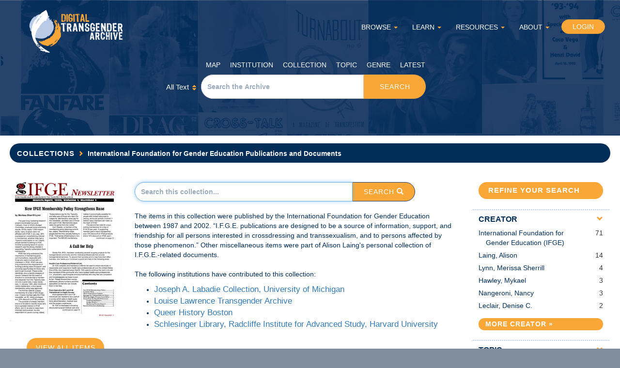

--- FILE ---
content_type: text/html; charset=utf-8
request_url: https://ssl.digitaltransgenderarchive.net/col/f1881k96z
body_size: 7755
content:
<!DOCTYPE html>
<html lang="en" class="no-js">
<head>
  <meta charset="utf-8">
  <meta http-equiv="Content-Type" content="text/html; charset=utf-8">

  <!-- Mobile viewport optimization h5bp.com/ad -->
  <meta name="HandheldFriendly" content="True">
  <meta name="viewport" content="width=device-width,initial-scale=1.0">

  <!-- Internet Explorer use the highest version available -->
  <meta http-equiv="X-UA-Compatible" content="IE=edge">

  <!-- Mobile IE allows us to activate ClearType technology for smoothing fonts for easy reading -->
  <!--[if IEMobile]>
  <meta http-equiv="cleartype" content="on">
  <![endif]-->

  <title>International Foundation for Gender Education Publications and Documents - Digital Transgender Archive</title>
  <link rel="shortcut icon" type="image/x-icon" href="/assets/favicon-b9170c645ac83aae1a96a3f69f3c866c66f862b0a03d281f92d549efdc60330c.ico" />
  <link rel="stylesheet" media="all" href="/assets/application-65e05fa8ade3837d893280374a6863d428ae5c1a70a42c4798123f723091a16e.css" />
  <script src="/assets/application-636a2f912f8ca713d5afb16276525af63c158960f0a45a7cd7532401bd3be590.js"></script>
  <meta name="csrf-param" content="authenticity_token" />
<meta name="csrf-token" content="jYhUzf2ebZhEt+kFUhk1ApL2aOwZ3cdoA4erDOCXcKupxlbW+728LlzLyU68jvRRs9TU5wE+IBWYXSFX0i2yeg==" />
  <!-- Google Analytics -->
    <!--
 Google tag (gtag.js) --> <script async src="https://www.googletagmanager.com/gtag/js?id=G-2YJT82QS8M"></script> <script> window.dataLayer = window.dataLayer || []; function gtag(){dataLayer.push(arguments);} gtag('js', new Date()); gtag('config', 'G-2YJT82QS8M');
</script>


  <!-- for extras, e.g., a favicon -->
  

  <link rel="alternate" title="xml" type="application/xml" href="https://ssl.digitaltransgenderarchive.net/files/f1881k96z.xml" />
<link rel="alternate" title="dc_xml" type="text/xml" href="https://ssl.digitaltransgenderarchive.net/files/f1881k96z.dc_xml" />
<link rel="alternate" title="oai_dc_xml" type="text/xml" href="https://ssl.digitaltransgenderarchive.net/files/f1881k96z.oai_dc_xml" />
</head>
<body class="blacklight-collections blacklight-collections-show">
<div id="outer-wrapper">
  <div class="container-fluid">
    <div id="page-positioner">
      <div id="header" class="container-fluid">
  <div class="row">
      <div class="logo">
          <a id="header_logo_link" href="/">Digital Transgender Archive</a>
      </div>

      <nav class="navbar navbar-right">
  <div class="container-fluid">
    <div id="homeBrowseNavbar">
      <ul class="nav navbar-nav">
        <li class="dropdown">
          <a class="dropdown-toggle" data-toggle="dropdown" href="#" aria-haspopup="true" aria-expanded="false">BROWSE <span class="caret"></span></a>
          <ul class="dropdown-menu">
            <li><a href="/places">By Map</a></li>
            <li class="divider"></li>
            <li><a href="/inst">By Institution</a></li>
            <li class="divider"></li>
            <li><a href="/col">By Collection</a></li>
            <li class="divider"></li>
            <li><a href="/topic">By Topic</a></li>
            <li class="divider"></li>
            <li><a href="/genre">By Genre</a></li>
            <li class="divider"></li>
            <li><a href="/catalog?utf8=%E2%9C%93&amp;sort=date_uploaded_dtsi+desc&amp;search_field=all_fields&amp;q=">By Latest Added</a></li>
          </ul>
        </li>

        <li class="dropdown">
          <a class="dropdown-toggle" data-toggle="dropdown" href="#" aria-haspopup="true" aria-expanded="false">LEARN <span class="caret"></span></a>
          <ul class="dropdown-menu">
              <li><a href="/learn/multimedia">Multimedia Resources</a></li>
                <li class="divider"></li>
              <li><a href="/learn/teachingtools">Teaching Tools</a></li>
                <li class="divider"></li>
              <li><a href="/learn/PreColonialGender">Pre-Colonial Gender Expression and Identity in “North America”</a></li>
                <li class="divider"></li>
              <li><a href="/learn/LGBTHistory">LGB and/or T History</a></li>
                <li class="divider"></li>
              <li><a href="/learn/glossary">Glossary</a></li>
                <li class="divider"></li>
              <li><a href="/learn/terms">Global Terms</a></li>
          </ul>
        </li>

        <li class="dropdown">
          <a class="dropdown-toggle" data-toggle="dropdown" href="#" aria-haspopup="true" aria-expanded="false">RESOURCES <span class="caret"></span></a>
          <ul class="dropdown-menu">
              <li><a href="/resources/guide">DTA Starter&#39;s Guide</a></li>
                <li class="divider"></li>
              <li><a href="/resources/raceandethnicity">Race &amp; Ethnicity Research Guide</a></li>
                <li class="divider"></li>
              <li><a href="/resources/searchterms">Search Tips &amp; Terms</a></li>
                <li class="divider"></li>
              <li><a href="/resources/related">Related Sites</a></li>
          </ul>
        </li>

        <li class="dropdown">
          <a class="dropdown-toggle" data-toggle="dropdown" href="#" aria-haspopup="true" aria-expanded="false">ABOUT <span class="caret"></span></a><!--- hideonsmall -->
          <ul class="dropdown-menu">
                <li><a href="/about/overview">Overview</a></li>
                  <li class="divider"></li>
                <li><a href="/about/thedtastory">The DTA Story </a></li>
                  <li class="divider"></li>
                <li><a href="/about/policies">Policies</a></li>

            <li class="divider"></li>
            <li><a href="/contact">Contact</a></li>

          </ul>
        </li>

          <li>
            <form class="button_to" method="get" action="/users/sign_in"><button class="btn btn-warning" id="login_btn" type="submit">
              LOGIN
</button></form>          </li>
      </ul>

    </div>
  </div>
</nav>


    <div class="logo-compact"></div>

    <div style="clear:both"></div>

    <div id="header_searchbar_outer">
      <div id="header_searchbar">
        <ul>
          <li><a href="/places">Map</a></li>
          <li><a href="/inst">Institution</a></li>
          <li><a href="/col">Collection</a></li>
          <li><a href="/topic">Topic</a></li>
          <li><a href="/genre">Genre</a></li>
          <li><a href="/catalog?utf8=%E2%9C%93&amp;sort=date_uploaded_dtsi+desc&amp;search_field=all_fields&amp;q=">Latest</a></li>
        </ul>
        <div style="clear:both"></div>
        <form id="search-form-header" role="search" action="https://ssl.digitaltransgenderarchive.net/catalog" accept-charset="UTF-8" method="get"><input name="utf8" type="hidden" value="&#x2713;" />
    <input type="hidden" name="f[collection_name_ssim][]" value="International Foundation for Gender Education Publications and Documents" />

    <div class="row">
      <div class="col-xs-12">
        <div class="search_bar_div">


            <div class="search_select_wrapper">
              <label for="search_field" class="sr-only">Search in</label>
              <select name="search_field" id="search_field" title="Targeted search options" class="search_field btn btn-default search_drop_down"><option value="all_fields">All Text</option>
<option value="title">Title</option>
<option value="description">Description</option>
<option value="creator">Creator</option>
<option value="publisher">Publisher</option>
<option value="othersubject">Subject</option>
<option value="identifier">Identifier</option></select>
              <span class="sr-only">for</span>
            </div>


        <div class="input-group">
          <label class="sr-only" for="search-field-header">Search DTA</label>
          <input type="text" name="q" id="q" placeholder="Search the Archive" class="search_q q form-control" data-autocomplete-enabled="true" data-autocomplete-path="/suggest" />          <div class="input-group-btn">
            <button type="submit" class="btn btn-primary search-btn" id="search">
              <span class="submit-search-text">Search</span>
            </button>


          </div><!-- /.input-group-btn -->

        </div><!-- /.input-group -->
      </div><!-- /text field dropdown -->
      </div>
    </div><!-- /.row -->

</form>
      </div>
    </div>
  </div>
</div> <!-- /masthead -->





      <div id="ajax-modal" class="modal fade" tabindex="-1" role="dialog" aria-labelledby="modal menu" aria-hidden="true">
  <div class="modal-dialog">
    <div class="modal-content">
    </div>
  </div>
</div>

      <div style="clear:both;"></div>
      

      <div id="main-container" class="container-fluid ">
        <div class="col-xs-12">

          <h1 class="sr-only application-heading">Digital Transgender Archive</h1>

          <div class="row">
  <div class="col-md-12">
    <div id="main-flashes">
      <div class="flash_messages">
</div>

    </div>
  </div>
</div>


          <div class="row">
            <div id="collections-show">

  <div id="doc_f1881k96z">

    <div id="breadcrumbs-title">
      <ul class="breadcrumb">
        <li class="breadcrumb-back"><a href="/col">Collections</a></li>
        <li class="breadcrumb-title">International Foundation for Gender Education Publications and Documents</li>
      </ul>
    </div>

    <div class="document">

      <div class="row">

        <div class="col-md-9 col-sm-8 maximize_custom">
          <div id="inst_image">
            <img class="collection_img_show" alt="" src="/downloads/ng451h55k?file=thumbnail" />
          </div>

          <div id="institution_search_tools" >
            <div id="collection_search_form">
  <form class="search-query-form form-inline collection-search" action="https://ssl.digitaltransgenderarchive.net/catalog" accept-charset="UTF-8" method="get"><input name="utf8" type="hidden" value="&#x2713;" />
      <input type="hidden" name="f[collection_name_ssim][]" value="International Foundation for Gender Education Publications and Documents" />


      <div class="input-group pull-left">
        <label for="q_coll" class="sr-only">Search this collection...</label>
        <input type="text" name="q" id="q_coll" placeholder="Search this collection..." class="search_q q form-control search_coll" autofocus="autofocus" />
        <span class="input-group-btn">
          <button type="submit" class="btn btn-primary search-btn" id="collection-search">
            <span class="submit-search-text">Search</span>
            <span class="glyphicon glyphicon-search glyphicon-white"></span>
          </button>
        </span>
      </div>
</form></div>

          </div>


          <div id="inst_info">

            <div id="institution_desc">

                  The items in this collection were published by the International Foundation for Gender Education between 1987 and 2002. “I.F.G.E. publications are designed to be a source of information, support, and friendship for all persons interested in crossdressing and transsexualism, and to persons affected by those phenomenon.” Other miscellaneous items were part of Alison Laing's personal collection of I.F.G.E.-related documents.

              <p>    <br />
                  The following institutions have contributed to this collection:
              <ul>
                  <li class="external_site_link"><a href="/inst/34cc2d7f-34c4-4e38-9969-163099c41c60">Joseph A. Labadie Collection, University of Michigan</a></li>
                  <li class="external_site_link"><a href="/inst/sx61dm384">Louise Lawrence Transgender Archive</a></li>
                  <li class="external_site_link"><a href="/inst/b2773v68h">Queer History Boston</a></li>
                  <li class="external_site_link"><a href="/inst/53ed8352-1787-4cb9-a3c7-0aa803aac95f">Schlesinger Library, Radcliffe Institute for Advanced Study, Harvard University</a></li>
              </ul>
              </p>

            </div>
          </div>
          <div id="institution_view_all" class="pull-left">
            <a class="btn view-all-inst" href="/catalog?f%5Bcollection_name_ssim%5D%5B%5D=International+Foundation+for+Gender+Education+Publications+and+Documents&amp;sort=dta_sortable_date_dtsi+asc%2C+title_primary_ssort+asc">View All Items</a>
          </div>
          <div style="clear: both;"></div>

        </div>
        <div id="sidebar" class="col-md-3 col-sm-4 pull-right hidetest">
          
<div id="facets" class="facets sidenav">



  <div class="top-panel-heading panel-heading">
    <div class="collapsed collapse-toggle facets-toggle panel-heading" data-toggle="collapse" data-target="#facet-panel-collapse">
      <span class="sr-only">Toggle facets</span>
      <h3 class="panel-title facet-field-heading">
        <a data-turbolinks="false" data-no-turbolink="true" href="#" class="refine_collapsed">REFINE YOUR SEARCH</a>
      </h3>


    </div>

        <h4 class='facets-heading'>
          REFINE YOUR SEARCH
        </h4>
  </div>
  <div id="facet-panel-collapse" class="collapse panel-group">
    
    
    <div class="panel panel-default facet_limit blacklight-creator_ssim ">
  <div class=" collapse-toggle panel-heading" aria-expanded="false" data-toggle="collapse" data-target="#facet-creator_ssim">
    <h3 class="panel-title facet-field-heading">
      <a data-turbolinks="false" data-no-turbolink="true" href="#">Creator</a>
    </h3>
  </div>
  <div id="facet-creator_ssim" class="panel-collapse facet-content in">
    <div class="panel-body">
      <ul class="facet-values list-unstyled">
  <li><span class="facet-label"><a class="facet_select" href="https://ssl.digitaltransgenderarchive.net/catalog?f%5Bcollection_name_ssim%5D%5B%5D=International+Foundation+for+Gender+Education+Publications+and+Documents&amp;f%5Bcreator_ssim%5D%5B%5D=International+Foundation+for+Gender+Education+%28IFGE%29&amp;only_path=true">International Foundation for Gender Education (IFGE)</a></span><span class="facet-count">71</span></li><li><span class="facet-label"><a class="facet_select" href="https://ssl.digitaltransgenderarchive.net/catalog?f%5Bcollection_name_ssim%5D%5B%5D=International+Foundation+for+Gender+Education+Publications+and+Documents&amp;f%5Bcreator_ssim%5D%5B%5D=Laing%2C+Alison&amp;only_path=true">Laing, Alison</a></span><span class="facet-count">14</span></li><li><span class="facet-label"><a class="facet_select" href="https://ssl.digitaltransgenderarchive.net/catalog?f%5Bcollection_name_ssim%5D%5B%5D=International+Foundation+for+Gender+Education+Publications+and+Documents&amp;f%5Bcreator_ssim%5D%5B%5D=Lynn%2C+Merissa+Sherrill&amp;only_path=true">Lynn, Merissa Sherrill</a></span><span class="facet-count">4</span></li><li><span class="facet-label"><a class="facet_select" href="https://ssl.digitaltransgenderarchive.net/catalog?f%5Bcollection_name_ssim%5D%5B%5D=International+Foundation+for+Gender+Education+Publications+and+Documents&amp;f%5Bcreator_ssim%5D%5B%5D=Hawley%2C+Mykael&amp;only_path=true">Hawley, Mykael</a></span><span class="facet-count">3</span></li><li><span class="facet-label"><a class="facet_select" href="https://ssl.digitaltransgenderarchive.net/catalog?f%5Bcollection_name_ssim%5D%5B%5D=International+Foundation+for+Gender+Education+Publications+and+Documents&amp;f%5Bcreator_ssim%5D%5B%5D=Nangeroni%2C+Nancy&amp;only_path=true">Nangeroni, Nancy</a></span><span class="facet-count">3</span></li><li><span class="facet-label"><a class="facet_select" href="https://ssl.digitaltransgenderarchive.net/catalog?f%5Bcollection_name_ssim%5D%5B%5D=International+Foundation+for+Gender+Education+Publications+and+Documents&amp;f%5Bcreator_ssim%5D%5B%5D=Leclair%2C+Denise+C.&amp;only_path=true">Leclair, Denise C.</a></span><span class="facet-count">2</span></li>

</ul>

  <div class="more_facets_link">
    <a class="more_facets_link" href="/col/facet/creator_ssim?f%5Bcollection_name_ssim%5D%5B%5D=International+Foundation+for+Gender+Education+Publications+and+Documents">More Creator »</a>
  </div>

    </div>
  </div>
</div>

<div class="panel panel-default facet_limit blacklight-dta_all_subject_ssim ">
  <div class=" collapse-toggle panel-heading" aria-expanded="false" data-toggle="collapse" data-target="#facet-dta_all_subject_ssim">
    <h3 class="panel-title facet-field-heading">
      <a data-turbolinks="false" data-no-turbolink="true" href="#">Topic</a>
    </h3>
  </div>
  <div id="facet-dta_all_subject_ssim" class="panel-collapse facet-content in">
    <div class="panel-body">
      <ul class="facet-values list-unstyled">
  <li><span class="facet-label"><a class="facet_select" href="https://ssl.digitaltransgenderarchive.net/catalog?f%5Bcollection_name_ssim%5D%5B%5D=International+Foundation+for+Gender+Education+Publications+and+Documents&amp;f%5Bdta_all_subject_ssim%5D%5B%5D=Transgender+community&amp;only_path=true">Transgender community</a></span><span class="facet-count">65</span></li><li><span class="facet-label"><a class="facet_select" href="https://ssl.digitaltransgenderarchive.net/catalog?f%5Bcollection_name_ssim%5D%5B%5D=International+Foundation+for+Gender+Education+Publications+and+Documents&amp;f%5Bdta_all_subject_ssim%5D%5B%5D=Transgender+people&amp;only_path=true">Transgender people</a></span><span class="facet-count">37</span></li><li><span class="facet-label"><a class="facet_select" href="https://ssl.digitaltransgenderarchive.net/catalog?f%5Bcollection_name_ssim%5D%5B%5D=International+Foundation+for+Gender+Education+Publications+and+Documents&amp;f%5Bdta_all_subject_ssim%5D%5B%5D=Conferences&amp;only_path=true">Conferences</a></span><span class="facet-count">34</span></li><li><span class="facet-label"><a class="facet_select" href="https://ssl.digitaltransgenderarchive.net/catalog?f%5Bcollection_name_ssim%5D%5B%5D=International+Foundation+for+Gender+Education+Publications+and+Documents&amp;f%5Bdta_all_subject_ssim%5D%5B%5D=Crossdressing&amp;only_path=true">Crossdressing</a></span><span class="facet-count">31</span></li><li><span class="facet-label"><a class="facet_select" href="https://ssl.digitaltransgenderarchive.net/catalog?f%5Bcollection_name_ssim%5D%5B%5D=International+Foundation+for+Gender+Education+Publications+and+Documents&amp;f%5Bdta_all_subject_ssim%5D%5B%5D=Transsexual+people&amp;only_path=true">Transsexual people</a></span><span class="facet-count">27</span></li><li><span class="facet-label"><a class="facet_select" href="https://ssl.digitaltransgenderarchive.net/catalog?f%5Bcollection_name_ssim%5D%5B%5D=International+Foundation+for+Gender+Education+Publications+and+Documents&amp;f%5Bdta_all_subject_ssim%5D%5B%5D=Organisations&amp;only_path=true">Organisations</a></span><span class="facet-count">26</span></li>

</ul>

  <div class="more_facets_link">
    <a class="more_facets_link" href="/col/facet/dta_all_subject_ssim?f%5Bcollection_name_ssim%5D%5B%5D=International+Foundation+for+Gender+Education+Publications+and+Documents">More Topic »</a>
  </div>

    </div>
  </div>
</div>

<div class="panel panel-default facet_limit blacklight-dta_other_subject_ssim ">
  <div class=" collapse-toggle panel-heading" aria-expanded="false" data-toggle="collapse" data-target="#facet-dta_other_subject_ssim">
    <h3 class="panel-title facet-field-heading">
      <a data-turbolinks="false" data-no-turbolink="true" href="#">Subject</a>
    </h3>
  </div>
  <div id="facet-dta_other_subject_ssim" class="panel-collapse facet-content in">
    <div class="panel-body">
      <ul class="facet-values list-unstyled">
  <li><span class="facet-label"><a class="facet_select" href="https://ssl.digitaltransgenderarchive.net/catalog?f%5Bcollection_name_ssim%5D%5B%5D=International+Foundation+for+Gender+Education+Publications+and+Documents&amp;f%5Bdta_other_subject_ssim%5D%5B%5D=International+Foundation+for+Gender+Education+%28IFGE%29&amp;only_path=true">International Foundation for Gender Education (IFGE)</a></span><span class="facet-count">42</span></li><li><span class="facet-label"><a class="facet_select" href="https://ssl.digitaltransgenderarchive.net/catalog?f%5Bcollection_name_ssim%5D%5B%5D=International+Foundation+for+Gender+Education+Publications+and+Documents&amp;f%5Bdta_other_subject_ssim%5D%5B%5D=Coming+Together%2C+Working+Together+Convention&amp;only_path=true">Coming Together, Working Together Convention</a></span><span class="facet-count">21</span></li><li><span class="facet-label"><a class="facet_select" href="https://ssl.digitaltransgenderarchive.net/catalog?f%5Bcollection_name_ssim%5D%5B%5D=International+Foundation+for+Gender+Education+Publications+and+Documents&amp;f%5Bdta_other_subject_ssim%5D%5B%5D=Alison+Laing&amp;only_path=true">Alison Laing</a></span><span class="facet-count">17</span></li><li><span class="facet-label"><a class="facet_select" href="https://ssl.digitaltransgenderarchive.net/catalog?f%5Bcollection_name_ssim%5D%5B%5D=International+Foundation+for+Gender+Education+Publications+and+Documents&amp;f%5Bdta_other_subject_ssim%5D%5B%5D=Sheila+Kirk&amp;only_path=true">Sheila Kirk</a></span><span class="facet-count">15</span></li><li><span class="facet-label"><a class="facet_select" href="https://ssl.digitaltransgenderarchive.net/catalog?f%5Bcollection_name_ssim%5D%5B%5D=International+Foundation+for+Gender+Education+Publications+and+Documents&amp;f%5Bdta_other_subject_ssim%5D%5B%5D=Transgender+Tapestry&amp;only_path=true">Transgender Tapestry</a></span><span class="facet-count">13</span></li><li><span class="facet-label"><a class="facet_select" href="https://ssl.digitaltransgenderarchive.net/catalog?f%5Bcollection_name_ssim%5D%5B%5D=International+Foundation+for+Gender+Education+Publications+and+Documents&amp;f%5Bdta_other_subject_ssim%5D%5B%5D=Virginia+Prince&amp;only_path=true">Virginia Prince</a></span><span class="facet-count">13</span></li>

</ul>

  <div class="more_facets_link">
    <a class="more_facets_link" href="/col/facet/dta_other_subject_ssim?f%5Bcollection_name_ssim%5D%5B%5D=International+Foundation+for+Gender+Education+Publications+and+Documents">More Subject »</a>
  </div>

    </div>
  </div>
</div>

<div class="panel panel-default facet_limit blacklight-genre_ssim ">
  <div class="collapsed collapse-toggle panel-heading" aria-expanded="false" data-toggle="collapse" data-target="#facet-genre_ssim">
    <h3 class="panel-title facet-field-heading">
      <a data-turbolinks="false" data-no-turbolink="true" href="#">Genre</a>
    </h3>
  </div>
  <div id="facet-genre_ssim" class="panel-collapse facet-content collapse">
    <div class="panel-body">
      <ul class="facet-values list-unstyled">
  <li><span class="facet-label"><a class="facet_select" href="https://ssl.digitaltransgenderarchive.net/catalog?f%5Bcollection_name_ssim%5D%5B%5D=International+Foundation+for+Gender+Education+Publications+and+Documents&amp;f%5Bgenre_ssim%5D%5B%5D=Newsletters&amp;only_path=true">Newsletters</a></span><span class="facet-count">25</span></li><li><span class="facet-label"><a class="facet_select" href="https://ssl.digitaltransgenderarchive.net/catalog?f%5Bcollection_name_ssim%5D%5B%5D=International+Foundation+for+Gender+Education+Publications+and+Documents&amp;f%5Bgenre_ssim%5D%5B%5D=Pamphlets&amp;only_path=true">Pamphlets</a></span><span class="facet-count">17</span></li><li><span class="facet-label"><a class="facet_select" href="https://ssl.digitaltransgenderarchive.net/catalog?f%5Bcollection_name_ssim%5D%5B%5D=International+Foundation+for+Gender+Education+Publications+and+Documents&amp;f%5Bgenre_ssim%5D%5B%5D=Documents&amp;only_path=true">Documents</a></span><span class="facet-count">14</span></li><li><span class="facet-label"><a class="facet_select" href="https://ssl.digitaltransgenderarchive.net/catalog?f%5Bcollection_name_ssim%5D%5B%5D=International+Foundation+for+Gender+Education+Publications+and+Documents&amp;f%5Bgenre_ssim%5D%5B%5D=Ephemera&amp;only_path=true">Ephemera</a></span><span class="facet-count">14</span></li><li><span class="facet-label"><a class="facet_select" href="https://ssl.digitaltransgenderarchive.net/catalog?f%5Bcollection_name_ssim%5D%5B%5D=International+Foundation+for+Gender+Education+Publications+and+Documents&amp;f%5Bgenre_ssim%5D%5B%5D=Correspondence&amp;only_path=true">Correspondence</a></span><span class="facet-count">10</span></li><li><span class="facet-label"><a class="facet_select" href="https://ssl.digitaltransgenderarchive.net/catalog?f%5Bcollection_name_ssim%5D%5B%5D=International+Foundation+for+Gender+Education+Publications+and+Documents&amp;f%5Bgenre_ssim%5D%5B%5D=Programs&amp;only_path=true">Programs</a></span><span class="facet-count">10</span></li>

</ul>

  <div class="more_facets_link">
    <a class="more_facets_link" href="/col/facet/genre_ssim?f%5Bcollection_name_ssim%5D%5B%5D=International+Foundation+for+Gender+Education+Publications+and+Documents">More Genre »</a>
  </div>

    </div>
  </div>
</div>

<div class="panel panel-default facet_limit blacklight-subject_geographic_ssim ">
  <div class="collapsed collapse-toggle panel-heading" aria-expanded="false" data-toggle="collapse" data-target="#facet-subject_geographic_ssim">
    <h3 class="panel-title facet-field-heading">
      <a data-turbolinks="false" data-no-turbolink="true" href="#">Location</a>
    </h3>
  </div>
  <div id="facet-subject_geographic_ssim" class="panel-collapse facet-content collapse">
    <div class="panel-body">
      <ul class="facet-values list-unstyled">
  <li><span class="facet-label"><a class="facet_select" href="https://ssl.digitaltransgenderarchive.net/catalog?f%5Bcollection_name_ssim%5D%5B%5D=International+Foundation+for+Gender+Education+Publications+and+Documents&amp;f%5Bsubject_geographic_ssim%5D%5B%5D=United+States&amp;only_path=true">United States</a></span><span class="facet-count">66</span></li><li><span class="facet-label"><a class="facet_select" href="https://ssl.digitaltransgenderarchive.net/catalog?f%5Bcollection_name_ssim%5D%5B%5D=International+Foundation+for+Gender+Education+Publications+and+Documents&amp;f%5Bsubject_geographic_ssim%5D%5B%5D=Massachusetts&amp;only_path=true">Massachusetts</a></span><span class="facet-count">14</span></li><li><span class="facet-label"><a class="facet_select" href="https://ssl.digitaltransgenderarchive.net/catalog?f%5Bcollection_name_ssim%5D%5B%5D=International+Foundation+for+Gender+Education+Publications+and+Documents&amp;f%5Bsubject_geographic_ssim%5D%5B%5D=Atlanta&amp;only_path=true">Atlanta</a></span><span class="facet-count">12</span></li><li><span class="facet-label"><a class="facet_select" href="https://ssl.digitaltransgenderarchive.net/catalog?f%5Bcollection_name_ssim%5D%5B%5D=International+Foundation+for+Gender+Education+Publications+and+Documents&amp;f%5Bsubject_geographic_ssim%5D%5B%5D=Fulton+County&amp;only_path=true">Fulton County</a></span><span class="facet-count">12</span></li><li><span class="facet-label"><a class="facet_select" href="https://ssl.digitaltransgenderarchive.net/catalog?f%5Bcollection_name_ssim%5D%5B%5D=International+Foundation+for+Gender+Education+Publications+and+Documents&amp;f%5Bsubject_geographic_ssim%5D%5B%5D=Georgia&amp;only_path=true">Georgia</a></span><span class="facet-count">12</span></li><li><span class="facet-label"><a class="facet_select" href="https://ssl.digitaltransgenderarchive.net/catalog?f%5Bcollection_name_ssim%5D%5B%5D=International+Foundation+for+Gender+Education+Publications+and+Documents&amp;f%5Bsubject_geographic_ssim%5D%5B%5D=California&amp;only_path=true">California</a></span><span class="facet-count">8</span></li>

</ul>

  <div class="more_facets_link">
    <a class="more_facets_link" href="/col/facet/subject_geographic_ssim?f%5Bcollection_name_ssim%5D%5B%5D=International+Foundation+for+Gender+Education+Publications+and+Documents">More Location »</a>
  </div>

    </div>
  </div>
</div>

<div class="panel panel-default facet_limit blacklight-language_label_ssim ">
  <div class="collapsed collapse-toggle panel-heading" aria-expanded="false" data-toggle="collapse" data-target="#facet-language_label_ssim">
    <h3 class="panel-title facet-field-heading">
      <a data-turbolinks="false" data-no-turbolink="true" href="#">Language</a>
    </h3>
  </div>
  <div id="facet-language_label_ssim" class="panel-collapse facet-content collapse">
    <div class="panel-body">
      <ul class="facet-values list-unstyled">
  <li><span class="facet-label"><a class="facet_select" href="https://ssl.digitaltransgenderarchive.net/catalog?f%5Bcollection_name_ssim%5D%5B%5D=International+Foundation+for+Gender+Education+Publications+and+Documents&amp;f%5Blanguage_label_ssim%5D%5B%5D=English&amp;only_path=true">English</a></span><span class="facet-count">108</span></li>

</ul>


    </div>
  </div>
</div>

  </div>

</div>


        </div>

        <div class="col-md-9 col-sm-8 maximize_custom">

            <div id="blacklight-collection-map-container">
              <h4>Map View:</h4>
              <div id="blacklight-index-map" data-maxzoom="13" data-tileurl="http://{s}.tile.openstreetmap.org/{z}/{x}/{y}.png" data-mapattribution="Map data &amp;copy; &lt;a href=&quot;http://openstreetmap.org&quot;&gt;OpenStreetMap&lt;/a&gt; contributors, &lt;a href=&quot;http://creativecommons.org/licenses/by-sa/2.0/&quot;&gt;CC-BY-SA&lt;/a&gt;" data-searchcontrol="true" data-catalogpath="/catalog" data-placenamefield="subject_geographic_ssim" data-clustercount="hits" data-searchresultsview="list" />
<script>
//<![CDATA[
$('#blacklight-index-map').blacklight_leaflet_map({"type":"FeatureCollection","features":[{"type":"Feature","geometry":{"type":"Point","coordinates":["-104.9847","39.73915"]},"properties":{"placename":"Denver","hits":4,"popup":"\u003ch5 class=\"geo_popup_heading\"\u003e\n  Denver\n  \u003csmall\u003e4 items\u003c/small\u003e\n\u003c/h5\u003e\n\u003ca href=\"/catalog?f%5Bcollection_name_ssim%5D%5B%5D=International+Foundation+for+Gender+Education+Publications+and+Documents\u0026amp;f%5Bsubject_geographic_ssim%5D%5B%5D=Denver\u0026amp;view=list\"\u003eView items from this location\u003c/a\u003e"}},{"type":"Feature","geometry":{"type":"Point","coordinates":["-116.75119","39.25021"]},"properties":{"placename":"Nevada","hits":1,"popup":"\u003ch5 class=\"geo_popup_heading\"\u003e\n  Nevada\n  \u003csmall\u003e1 item\u003c/small\u003e\n\u003c/h5\u003e\n\u003ca href=\"/catalog?f%5Bcollection_name_ssim%5D%5B%5D=International+Foundation+for+Gender+Education+Publications+and+Documents\u0026amp;f%5Bsubject_geographic_ssim%5D%5B%5D=Nevada\u0026amp;view=list\"\u003eView items from this location\u003c/a\u003e"}},{"type":"Feature","geometry":{"type":"Point","coordinates":["-118.18923","33.76696"]},"properties":{"placename":"Long Beach","hits":2,"popup":"\u003ch5 class=\"geo_popup_heading\"\u003e\n  Long Beach\n  \u003csmall\u003e2 items\u003c/small\u003e\n\u003c/h5\u003e\n\u003ca href=\"/catalog?f%5Bcollection_name_ssim%5D%5B%5D=International+Foundation+for+Gender+Education+Publications+and+Documents\u0026amp;f%5Bsubject_geographic_ssim%5D%5B%5D=Long+Beach\u0026amp;view=list\"\u003eView items from this location\u003c/a\u003e"}},{"type":"Feature","geometry":{"type":"Point","coordinates":["-118.1916","33.7501"]},"properties":{"placename":"Queen Mary Hotel","hits":4,"popup":"\u003ch5 class=\"geo_popup_heading\"\u003e\n  Queen Mary Hotel\n  \u003csmall\u003e4 items\u003c/small\u003e\n\u003c/h5\u003e\n\u003ca href=\"/catalog?f%5Bcollection_name_ssim%5D%5B%5D=International+Foundation+for+Gender+Education+Publications+and+Documents\u0026amp;f%5Bsubject_geographic_ssim%5D%5B%5D=Queen+Mary+Hotel\u0026amp;view=list\"\u003eView items from this location\u003c/a\u003e"}},{"type":"Feature","geometry":{"type":"Point","coordinates":["-119.75126","37.25022"]},"properties":{"placename":"California","hits":1,"popup":"\u003ch5 class=\"geo_popup_heading\"\u003e\n  California\n  \u003csmall\u003e1 item\u003c/small\u003e\n\u003c/h5\u003e\n\u003ca href=\"/catalog?f%5Bcollection_name_ssim%5D%5B%5D=International+Foundation+for+Gender+Education+Publications+and+Documents\u0026amp;f%5Bsubject_geographic_ssim%5D%5B%5D=California\u0026amp;view=list\"\u003eView items from this location\u003c/a\u003e"}},{"type":"Feature","geometry":{"type":"Point","coordinates":["-122.41942","37.77493"]},"properties":{"placename":"San Francisco","hits":3,"popup":"\u003ch5 class=\"geo_popup_heading\"\u003e\n  San Francisco\n  \u003csmall\u003e3 items\u003c/small\u003e\n\u003c/h5\u003e\n\u003ca href=\"/catalog?f%5Bcollection_name_ssim%5D%5B%5D=International+Foundation+for+Gender+Education+Publications+and+Documents\u0026amp;f%5Bsubject_geographic_ssim%5D%5B%5D=San+Francisco\u0026amp;view=list\"\u003eView items from this location\u003c/a\u003e"}},{"type":"Feature","geometry":{"type":"Point","coordinates":["-71.05977","42.35843"]},"properties":{"placename":"Boston","hits":7,"popup":"\u003ch5 class=\"geo_popup_heading\"\u003e\n  Boston\n  \u003csmall\u003e7 items\u003c/small\u003e\n\u003c/h5\u003e\n\u003ca href=\"/catalog?f%5Bcollection_name_ssim%5D%5B%5D=International+Foundation+for+Gender+Education+Publications+and+Documents\u0026amp;f%5Bsubject_geographic_ssim%5D%5B%5D=Boston\u0026amp;view=list\"\u003eView items from this location\u003c/a\u003e"}},{"type":"Feature","geometry":{"type":"Point","coordinates":["-71.10561","42.3751"]},"properties":{"placename":"Cambridge","hits":1,"popup":"\u003ch5 class=\"geo_popup_heading\"\u003e\n  Cambridge\n  \u003csmall\u003e1 item\u003c/small\u003e\n\u003c/h5\u003e\n\u003ca href=\"/catalog?f%5Bcollection_name_ssim%5D%5B%5D=International+Foundation+for+Gender+Education+Publications+and+Documents\u0026amp;f%5Bsubject_geographic_ssim%5D%5B%5D=Cambridge\u0026amp;view=list\"\u003eView items from this location\u003c/a\u003e"}},{"type":"Feature","geometry":{"type":"Point","coordinates":["-71.12589","42.35843"]},"properties":{"placename":"Allston","hits":1,"popup":"\u003ch5 class=\"geo_popup_heading\"\u003e\n  Allston\n  \u003csmall\u003e1 item\u003c/small\u003e\n\u003c/h5\u003e\n\u003ca href=\"/catalog?f%5Bcollection_name_ssim%5D%5B%5D=International+Foundation+for+Gender+Education+Publications+and+Documents\u0026amp;f%5Bsubject_geographic_ssim%5D%5B%5D=Allston\u0026amp;view=list\"\u003eView items from this location\u003c/a\u003e"}},{"type":"Feature","geometry":{"type":"Point","coordinates":["-71.23561","42.37649"]},"properties":{"placename":"Waltham","hits":6,"popup":"\u003ch5 class=\"geo_popup_heading\"\u003e\n  Waltham\n  \u003csmall\u003e6 items\u003c/small\u003e\n\u003c/h5\u003e\n\u003ca href=\"/catalog?f%5Bcollection_name_ssim%5D%5B%5D=International+Foundation+for+Gender+Education+Publications+and+Documents\u0026amp;f%5Bsubject_geographic_ssim%5D%5B%5D=Waltham\u0026amp;view=list\"\u003eView items from this location\u003c/a\u003e"}},{"type":"Feature","geometry":{"type":"Point","coordinates":["-71.36145","42.3626"]},"properties":{"placename":"Wayland","hits":1,"popup":"\u003ch5 class=\"geo_popup_heading\"\u003e\n  Wayland\n  \u003csmall\u003e1 item\u003c/small\u003e\n\u003c/h5\u003e\n\u003ca href=\"/catalog?f%5Bcollection_name_ssim%5D%5B%5D=International+Foundation+for+Gender+Education+Publications+and+Documents\u0026amp;f%5Bsubject_geographic_ssim%5D%5B%5D=Wayland\u0026amp;view=list\"\u003eView items from this location\u003c/a\u003e"}},{"type":"Feature","geometry":{"type":"Point","coordinates":["-73.75623","42.65258"]},"properties":{"placename":"Albany","hits":1,"popup":"\u003ch5 class=\"geo_popup_heading\"\u003e\n  Albany\n  \u003csmall\u003e1 item\u003c/small\u003e\n\u003c/h5\u003e\n\u003ca href=\"/catalog?f%5Bcollection_name_ssim%5D%5B%5D=International+Foundation+for+Gender+Education+Publications+and+Documents\u0026amp;f%5Bsubject_geographic_ssim%5D%5B%5D=Albany\u0026amp;view=list\"\u003eView items from this location\u003c/a\u003e"}},{"type":"Feature","geometry":{"type":"Point","coordinates":["-74.00597","40.71427"]},"properties":{"placename":"New York","hits":1,"popup":"\u003ch5 class=\"geo_popup_heading\"\u003e\n  New York\n  \u003csmall\u003e1 item\u003c/small\u003e\n\u003c/h5\u003e\n\u003ca href=\"/catalog?f%5Bcollection_name_ssim%5D%5B%5D=International+Foundation+for+Gender+Education+Publications+and+Documents\u0026amp;f%5Bsubject_geographic_ssim%5D%5B%5D=New+York\u0026amp;view=list\"\u003eView items from this location\u003c/a\u003e"}},{"type":"Feature","geometry":{"type":"Point","coordinates":["-75.16379","39.95233"]},"properties":{"placename":"Philadelphia","hits":3,"popup":"\u003ch5 class=\"geo_popup_heading\"\u003e\n  Philadelphia\n  \u003csmall\u003e3 items\u003c/small\u003e\n\u003c/h5\u003e\n\u003ca href=\"/catalog?f%5Bcollection_name_ssim%5D%5B%5D=International+Foundation+for+Gender+Education+Publications+and+Documents\u0026amp;f%5Bsubject_geographic_ssim%5D%5B%5D=Philadelphia\u0026amp;view=list\"\u003eView items from this location\u003c/a\u003e"}},{"type":"Feature","geometry":{"type":"Point","coordinates":["-75.51491","40.13038"]},"properties":{"placename":"Phoenixville","hits":3,"popup":"\u003ch5 class=\"geo_popup_heading\"\u003e\n  Phoenixville\n  \u003csmall\u003e3 items\u003c/small\u003e\n\u003c/h5\u003e\n\u003ca href=\"/catalog?f%5Bcollection_name_ssim%5D%5B%5D=International+Foundation+for+Gender+Education+Publications+and+Documents\u0026amp;f%5Bsubject_geographic_ssim%5D%5B%5D=Phoenixville\u0026amp;view=list\"\u003eView items from this location\u003c/a\u003e"}},{"type":"Feature","geometry":{"type":"Point","coordinates":["-77.00025","38.91706"]},"properties":{"placename":"Washington, D.C.","hits":1,"popup":"\u003ch5 class=\"geo_popup_heading\"\u003e\n  Washington, D.C.\n  \u003csmall\u003e1 item\u003c/small\u003e\n\u003c/h5\u003e\n\u003ca href=\"/catalog?f%5Bcollection_name_ssim%5D%5B%5D=International+Foundation+for+Gender+Education+Publications+and+Documents\u0026amp;f%5Bsubject_geographic_ssim%5D%5B%5D=Washington%2C+D.C.\u0026amp;view=list\"\u003eView items from this location\u003c/a\u003e"}},{"type":"Feature","geometry":{"type":"Point","coordinates":["-77.61556","43.15478"]},"properties":{"placename":"Rochester","hits":1,"popup":"\u003ch5 class=\"geo_popup_heading\"\u003e\n  Rochester\n  \u003csmall\u003e1 item\u003c/small\u003e\n\u003c/h5\u003e\n\u003ca href=\"/catalog?f%5Bcollection_name_ssim%5D%5B%5D=International+Foundation+for+Gender+Education+Publications+and+Documents\u0026amp;f%5Bsubject_geographic_ssim%5D%5B%5D=Rochester\u0026amp;view=list\"\u003eView items from this location\u003c/a\u003e"}},{"type":"Feature","geometry":{"type":"Point","coordinates":["-83.00935","39.96952"]},"properties":{"placename":"Franklin","hits":1,"popup":"\u003ch5 class=\"geo_popup_heading\"\u003e\n  Franklin\n  \u003csmall\u003e1 item\u003c/small\u003e\n\u003c/h5\u003e\n\u003ca href=\"/catalog?f%5Bcollection_name_ssim%5D%5B%5D=International+Foundation+for+Gender+Education+Publications+and+Documents\u0026amp;f%5Bsubject_geographic_ssim%5D%5B%5D=Franklin\u0026amp;view=list\"\u003eView items from this location\u003c/a\u003e"}},{"type":"Feature","geometry":{"type":"Point","coordinates":["-83.04575","42.33143"]},"properties":{"placename":"Detroit","hits":1,"popup":"\u003ch5 class=\"geo_popup_heading\"\u003e\n  Detroit\n  \u003csmall\u003e1 item\u003c/small\u003e\n\u003c/h5\u003e\n\u003ca href=\"/catalog?f%5Bcollection_name_ssim%5D%5B%5D=International+Foundation+for+Gender+Education+Publications+and+Documents\u0026amp;f%5Bsubject_geographic_ssim%5D%5B%5D=Detroit\u0026amp;view=list\"\u003eView items from this location\u003c/a\u003e"}},{"type":"Feature","geometry":{"type":"Point","coordinates":["-84.38798","33.749"]},"properties":{"placename":"Atlanta","hits":12,"popup":"\u003ch5 class=\"geo_popup_heading\"\u003e\n  Atlanta\n  \u003csmall\u003e12 items\u003c/small\u003e\n\u003c/h5\u003e\n\u003ca href=\"/catalog?f%5Bcollection_name_ssim%5D%5B%5D=International+Foundation+for+Gender+Education+Publications+and+Documents\u0026amp;f%5Bsubject_geographic_ssim%5D%5B%5D=Atlanta\u0026amp;view=list\"\u003eView items from this location\u003c/a\u003e"}},{"type":"Feature","geometry":{"type":"Point","coordinates":["-86.78444","36.16589"]},"properties":{"placename":"Nashville","hits":1,"popup":"\u003ch5 class=\"geo_popup_heading\"\u003e\n  Nashville\n  \u003csmall\u003e1 item\u003c/small\u003e\n\u003c/h5\u003e\n\u003ca href=\"/catalog?f%5Bcollection_name_ssim%5D%5B%5D=International+Foundation+for+Gender+Education+Publications+and+Documents\u0026amp;f%5Bsubject_geographic_ssim%5D%5B%5D=Nashville\u0026amp;view=list\"\u003eView items from this location\u003c/a\u003e"}},{"type":"Feature","geometry":{"type":"Point","coordinates":["-87.65005","41.85003"]},"properties":{"placename":"Chicago","hits":7,"popup":"\u003ch5 class=\"geo_popup_heading\"\u003e\n  Chicago\n  \u003csmall\u003e7 items\u003c/small\u003e\n\u003c/h5\u003e\n\u003ca href=\"/catalog?f%5Bcollection_name_ssim%5D%5B%5D=International+Foundation+for+Gender+Education+Publications+and+Documents\u0026amp;f%5Bsubject_geographic_ssim%5D%5B%5D=Chicago\u0026amp;view=list\"\u003eView items from this location\u003c/a\u003e"}},{"type":"Feature","geometry":{"type":"Point","coordinates":["-89.25037","40.00032"]},"properties":{"placename":"Illinois","hits":1,"popup":"\u003ch5 class=\"geo_popup_heading\"\u003e\n  Illinois\n  \u003csmall\u003e1 item\u003c/small\u003e\n\u003c/h5\u003e\n\u003ca href=\"/catalog?f%5Bcollection_name_ssim%5D%5B%5D=International+Foundation+for+Gender+Education+Publications+and+Documents\u0026amp;f%5Bsubject_geographic_ssim%5D%5B%5D=Illinois\u0026amp;view=list\"\u003eView items from this location\u003c/a\u003e"}},{"type":"Feature","geometry":{"type":"Point","coordinates":["-90.04898","35.14953"]},"properties":{"placename":"Memphis","hits":2,"popup":"\u003ch5 class=\"geo_popup_heading\"\u003e\n  Memphis\n  \u003csmall\u003e2 items\u003c/small\u003e\n\u003c/h5\u003e\n\u003ca href=\"/catalog?f%5Bcollection_name_ssim%5D%5B%5D=International+Foundation+for+Gender+Education+Publications+and+Documents\u0026amp;f%5Bsubject_geographic_ssim%5D%5B%5D=Memphis\u0026amp;view=list\"\u003eView items from this location\u003c/a\u003e"}},{"type":"Feature","geometry":{"type":"Point","coordinates":["-93.26384","44.97997"]},"properties":{"placename":"Minneapolis","hits":7,"popup":"\u003ch5 class=\"geo_popup_heading\"\u003e\n  Minneapolis\n  \u003csmall\u003e7 items\u003c/small\u003e\n\u003c/h5\u003e\n\u003ca href=\"/catalog?f%5Bcollection_name_ssim%5D%5B%5D=International+Foundation+for+Gender+Education+Publications+and+Documents\u0026amp;f%5Bsubject_geographic_ssim%5D%5B%5D=Minneapolis\u0026amp;view=list\"\u003eView items from this location\u003c/a\u003e"}},{"type":"Feature","geometry":{"type":"Point","coordinates":["-94.25055","46.25024"]},"properties":{"placename":"Minnesota","hits":1,"popup":"\u003ch5 class=\"geo_popup_heading\"\u003e\n  Minnesota\n  \u003csmall\u003e1 item\u003c/small\u003e\n\u003c/h5\u003e\n\u003ca href=\"/catalog?f%5Bcollection_name_ssim%5D%5B%5D=International+Foundation+for+Gender+Education+Publications+and+Documents\u0026amp;f%5Bsubject_geographic_ssim%5D%5B%5D=Minnesota\u0026amp;view=list\"\u003eView items from this location\u003c/a\u003e"}},{"type":"Feature","geometry":{"type":"Point","coordinates":["-95.36327","29.76328"]},"properties":{"placename":"Houston","hits":7,"popup":"\u003ch5 class=\"geo_popup_heading\"\u003e\n  Houston\n  \u003csmall\u003e7 items\u003c/small\u003e\n\u003c/h5\u003e\n\u003ca href=\"/catalog?f%5Bcollection_name_ssim%5D%5B%5D=International+Foundation+for+Gender+Education+Publications+and+Documents\u0026amp;f%5Bsubject_geographic_ssim%5D%5B%5D=Houston\u0026amp;view=list\"\u003eView items from this location\u003c/a\u003e"}}]});
//]]>
</script>
            </div>
            </div>

          </div>




    </div>

  </div>


</div>


</div>

          </div>
        </div>
      </div>
      <div style="clear:both;"></div>
      <div id="pre_footer">
  <div class="custom-col-0 col-xs-7" id="pre_footer_links">
  <div class="col-xs-4">
    <ul>
      <li class="heading">DTA</li>
      <li><a href="/about/overview">Overview</a></li>
      <li><a href="/about/policies">Policies</a></li>
      <li><a href="/contact">Contact</a></li>
    </ul>

  </div>
  <div class="col-xs-4">
    <ul>
      <li class="heading">Tools</li>
      <li><a href="/places">Browse By Map</a></li>
      <li><a href="/inst">Browse By Institution</a></li>
      <li><a href="/col">Browse By Collection</a></li>
      <li><a href="/topic">Browse By Topic</a></li>
      <li><a href="/catalog?utf8=%E2%9C%93&amp;sort=date_uploaded_dtsi+desc&amp;search_field=all_fields&amp;q=">Browse By Latest</a></li>
    </ul>
  </div>
  <div class="col-xs-4">
    <ul>
      <li class="heading">Learn</li>
      <li><a href="/learn/guide">DTA Starter&#39;s Guide</a></li>
      <li><a href="/learn/raceandethnicity">Race &amp; Ethnicity Guide</a></li>
      <li><a href="/learn/terms">Global Terms</a></li>
      <li><a href="/learn/glossary">Glossary</a></li>
      <li><a href="/learn/related">Related Sites</a></li>
    </ul>
  </div>
  </div>


  <div class="hidden-xs hidden-sm col-md-1">
    <div id="pre_footer_seperator"></div>
  </div>

    <div class="custom-col-12 col-xs-5 col-sm-5 col-md-4">
      <div id="stay_in_loop">
       <h3>Stay In The Loop</h3>
      <p>Subscribe to our quarterly newsletter for the latest
        additions to the collection, news, and events.</p>
        <form action="//digitaltransgenderarchive.us12.list-manage.com/subscribe/post?u=d416c5f2e618c53a17606ff05&amp;id=b17e55bfdf" method="post" id="mc-embedded-subscribe-form" name="mc-embedded-subscribe-form" class="validate" target="_blank" novalidate>
          <p>
            <input type="text" name="EMAIL" id="EMAIL" value="" placeholder="Email Address" class="newsletter_footer_input form-control" />
          </p>
          <p>
            <input type="text" name="FNAME" id="FNAME" value="" placeholder="First Name" class="newsletter_footer_input form-control" />
          </p>
          <p>
            <input type="text" name="LNAME" id="LNAME" value="" placeholder="Last Name" class="newsletter_footer_input form-control" />
          </p>
          <div style="position: absolute; left: -5000px;" aria-hidden="true"><input type="text" name="b_d416c5f2e618c53a17606ff05_b17e55bfdf" tabindex="-1" value=""></div>
          <p class="pull-right">
            <button type="submit" class="btn btn-primary newsletter_footer-btn" value="Sign Up">Sign Up</button>
          </p>
        </form>

      </div>
    </div>

</div>

      <div id="footer">
  <img class="footer_logo" src="/assets/shared/footer_logo-e5b5aeab1a4d5e9eb2bb06d8684491a525581ec9bfb1def2ae970226e293298f.png" />
  <img class="footer_logo_small" src="/assets/shared/logo_icon_only-4f48a388ff4383c426452f2ca7e103f7299b5a837ed841ca711dbb6d878ec441.png" />
  <ul class="list-unstyled list-inline">
    <li><a href="https://www.instagram.com/digitaltransarc/" target="_blank" title="Click to visit our instagram page!"><i class="fa fa-instagram"></i></a></li>
    <li><a href="https://www.facebook.com/digitaltransarc/" target="_blank" title="Click to visit our Facebook page!"><i class="fa fa-facebook"></i></a></li>
    <!--- <li><a href="https://bsky.app/profile/transgenderarchive.bsky.social" target="_blank" title="Click to visit our unforgettable Bluesky feed!"><i class="fa fa-bluesky"></i></a></li> --->
  </ul>
</div>

    </div>
  </div>
</div>
</body>
</html>


--- FILE ---
content_type: text/css
request_url: https://ssl.digitaltransgenderarchive.net/assets/application-65e05fa8ade3837d893280374a6863d428ae5c1a70a42c4798123f723091a16e.css
body_size: 55011
content:
/*!
 * Bootstrap v3.4.1 (https://getbootstrap.com/)
 * Copyright 2011-2019 Twitter, Inc.
 * Licensed under MIT (https://github.com/twbs/bootstrap/blob/master/LICENSE)
 *//*! normalize.css v3.0.3 | MIT License | github.com/necolas/normalize.css */html{font-family:sans-serif;-ms-text-size-adjust:100%;-webkit-text-size-adjust:100%}body{margin:0}article,aside,details,figcaption,figure,footer,header,hgroup,main,menu,nav,section,summary{display:block}audio,canvas,progress,video{display:inline-block;vertical-align:baseline}audio:not([controls]){display:none;height:0}[hidden],template{display:none}a{background-color:transparent}a:active,a:hover{outline:0}abbr[title]{border-bottom:none;text-decoration:underline;text-decoration:underline dotted}b,strong{font-weight:bold}dfn{font-style:italic}h1{font-size:2em;margin:0.67em 0}mark{background:#ff0;color:#000}small{font-size:80%}sub,sup{font-size:75%;line-height:0;position:relative;vertical-align:baseline}sup{top:-0.5em}sub{bottom:-0.25em}img{border:0}svg:not(:root){overflow:hidden}figure{margin:1em 40px}hr{box-sizing:content-box;height:0}pre{overflow:auto}code,kbd,pre,samp{font-family:monospace, monospace;font-size:1em}button,input,optgroup,select,textarea{color:inherit;font:inherit;margin:0}button{overflow:visible}button,select{text-transform:none}button,html input[type="button"],input[type="reset"],input[type="submit"]{-webkit-appearance:button;cursor:pointer}button[disabled],html input[disabled]{cursor:default}button::-moz-focus-inner,input::-moz-focus-inner{border:0;padding:0}input{line-height:normal}input[type="checkbox"],input[type="radio"]{box-sizing:border-box;padding:0}input[type="number"]::-webkit-inner-spin-button,input[type="number"]::-webkit-outer-spin-button{height:auto}input[type="search"]{-webkit-appearance:textfield;box-sizing:content-box}input[type="search"]::-webkit-search-cancel-button,input[type="search"]::-webkit-search-decoration{-webkit-appearance:none}fieldset{border:1px solid #c0c0c0;margin:0 2px;padding:0.35em 0.625em 0.75em}legend{border:0;padding:0}textarea{overflow:auto}optgroup{font-weight:bold}table{border-collapse:collapse;border-spacing:0}td,th{padding:0}/*! Source: https://github.com/h5bp/html5-boilerplate/blob/master/src/css/main.css */@media print{*,*:before,*:after{color:#000 !important;text-shadow:none !important;background:transparent !important;box-shadow:none !important}a,a:visited{text-decoration:underline}a[href]:after{content:" (" attr(href) ")"}abbr[title]:after{content:" (" attr(title) ")"}a[href^="#"]:after,a[href^="javascript:"]:after{content:""}pre,blockquote{border:1px solid #999;page-break-inside:avoid}thead{display:table-header-group}tr,img{page-break-inside:avoid}img{max-width:100% !important}p,h2,h3{orphans:3;widows:3}h2,h3{page-break-after:avoid}.navbar{display:none}.btn>.caret,.facets-toggle>.caret,.dropup>.btn>.caret,.dropup>.facets-toggle>.caret{border-top-color:#000 !important}.label{border:1px solid #000}.table{border-collapse:collapse !important}.table td,.table th{background-color:#fff !important}.table-bordered th,.table-bordered td{border:1px solid #ddd !important}}@font-face{font-family:"Glyphicons Halflings";src:url("/assets/bootstrap/glyphicons-halflings-regular-13634da87d9e23f8c3ed9108ce1724d183a39ad072e73e1b3d8cbf646d2d0407.eot");src:url("/assets/bootstrap/glyphicons-halflings-regular-13634da87d9e23f8c3ed9108ce1724d183a39ad072e73e1b3d8cbf646d2d0407.eot?#iefix") format("embedded-opentype"),url("/assets/bootstrap/glyphicons-halflings-regular-fe185d11a49676890d47bb783312a0cda5a44c4039214094e7957b4c040ef11c.woff2") format("woff2"),url("/assets/bootstrap/glyphicons-halflings-regular-a26394f7ede100ca118eff2eda08596275a9839b959c226e15439557a5a80742.woff") format("woff"),url("/assets/bootstrap/glyphicons-halflings-regular-e395044093757d82afcb138957d06a1ea9361bdcf0b442d06a18a8051af57456.ttf") format("truetype"),url("/assets/bootstrap/glyphicons-halflings-regular-42f60659d265c1a3c30f9fa42abcbb56bd4a53af4d83d316d6dd7a36903c43e5.svg#glyphicons_halflingsregular") format("svg")}.glyphicon{position:relative;top:1px;display:inline-block;font-family:"Glyphicons Halflings";font-style:normal;font-weight:400;line-height:1;-webkit-font-smoothing:antialiased;-moz-osx-font-smoothing:grayscale}.glyphicon-asterisk:before{content:"\002a"}.glyphicon-plus:before{content:"\002b"}.glyphicon-euro:before,.glyphicon-eur:before{content:"\20ac"}.glyphicon-minus:before{content:"\2212"}.glyphicon-cloud:before{content:"\2601"}.glyphicon-envelope:before{content:"\2709"}.glyphicon-pencil:before{content:"\270f"}.glyphicon-glass:before{content:"\e001"}.glyphicon-music:before{content:"\e002"}.glyphicon-search:before{content:"\e003"}.glyphicon-heart:before{content:"\e005"}.glyphicon-star:before{content:"\e006"}.glyphicon-star-empty:before{content:"\e007"}.glyphicon-user:before{content:"\e008"}.glyphicon-film:before{content:"\e009"}.glyphicon-th-large:before{content:"\e010"}.glyphicon-th:before{content:"\e011"}.glyphicon-th-list:before{content:"\e012"}.glyphicon-ok:before{content:"\e013"}.glyphicon-remove:before{content:"\e014"}.glyphicon-zoom-in:before{content:"\e015"}.glyphicon-zoom-out:before{content:"\e016"}.glyphicon-off:before{content:"\e017"}.glyphicon-signal:before{content:"\e018"}.glyphicon-cog:before{content:"\e019"}.glyphicon-trash:before{content:"\e020"}.glyphicon-home:before{content:"\e021"}.glyphicon-file:before{content:"\e022"}.glyphicon-time:before{content:"\e023"}.glyphicon-road:before{content:"\e024"}.glyphicon-download-alt:before{content:"\e025"}.glyphicon-download:before{content:"\e026"}.glyphicon-upload:before{content:"\e027"}.glyphicon-inbox:before{content:"\e028"}.glyphicon-play-circle:before{content:"\e029"}.glyphicon-repeat:before{content:"\e030"}.glyphicon-refresh:before{content:"\e031"}.glyphicon-list-alt:before{content:"\e032"}.glyphicon-lock:before{content:"\e033"}.glyphicon-flag:before{content:"\e034"}.glyphicon-headphones:before{content:"\e035"}.glyphicon-volume-off:before{content:"\e036"}.glyphicon-volume-down:before{content:"\e037"}.glyphicon-volume-up:before{content:"\e038"}.glyphicon-qrcode:before{content:"\e039"}.glyphicon-barcode:before{content:"\e040"}.glyphicon-tag:before{content:"\e041"}.glyphicon-tags:before{content:"\e042"}.glyphicon-book:before{content:"\e043"}.glyphicon-bookmark:before{content:"\e044"}.glyphicon-print:before{content:"\e045"}.glyphicon-camera:before{content:"\e046"}.glyphicon-font:before{content:"\e047"}.glyphicon-bold:before{content:"\e048"}.glyphicon-italic:before{content:"\e049"}.glyphicon-text-height:before{content:"\e050"}.glyphicon-text-width:before{content:"\e051"}.glyphicon-align-left:before{content:"\e052"}.glyphicon-align-center:before{content:"\e053"}.glyphicon-align-right:before{content:"\e054"}.glyphicon-align-justify:before{content:"\e055"}.glyphicon-list:before{content:"\e056"}.glyphicon-indent-left:before{content:"\e057"}.glyphicon-indent-right:before{content:"\e058"}.glyphicon-facetime-video:before{content:"\e059"}.glyphicon-picture:before{content:"\e060"}.glyphicon-map-marker:before{content:"\e062"}.glyphicon-adjust:before{content:"\e063"}.glyphicon-tint:before{content:"\e064"}.glyphicon-edit:before{content:"\e065"}.glyphicon-share:before{content:"\e066"}.glyphicon-check:before{content:"\e067"}.glyphicon-move:before{content:"\e068"}.glyphicon-step-backward:before{content:"\e069"}.glyphicon-fast-backward:before{content:"\e070"}.glyphicon-backward:before{content:"\e071"}.glyphicon-play:before{content:"\e072"}.glyphicon-pause:before{content:"\e073"}.glyphicon-stop:before{content:"\e074"}.glyphicon-forward:before{content:"\e075"}.glyphicon-fast-forward:before{content:"\e076"}.glyphicon-step-forward:before{content:"\e077"}.glyphicon-eject:before{content:"\e078"}.glyphicon-chevron-left:before{content:"\e079"}.glyphicon-chevron-right:before{content:"\e080"}.glyphicon-plus-sign:before{content:"\e081"}.glyphicon-minus-sign:before{content:"\e082"}.glyphicon-remove-sign:before{content:"\e083"}.glyphicon-ok-sign:before{content:"\e084"}.glyphicon-question-sign:before{content:"\e085"}.glyphicon-info-sign:before{content:"\e086"}.glyphicon-screenshot:before{content:"\e087"}.glyphicon-remove-circle:before{content:"\e088"}.glyphicon-ok-circle:before{content:"\e089"}.glyphicon-ban-circle:before{content:"\e090"}.glyphicon-arrow-left:before{content:"\e091"}.glyphicon-arrow-right:before{content:"\e092"}.glyphicon-arrow-up:before{content:"\e093"}.glyphicon-arrow-down:before{content:"\e094"}.glyphicon-share-alt:before{content:"\e095"}.glyphicon-resize-full:before{content:"\e096"}.glyphicon-resize-small:before{content:"\e097"}.glyphicon-exclamation-sign:before{content:"\e101"}.glyphicon-gift:before{content:"\e102"}.glyphicon-leaf:before{content:"\e103"}.glyphicon-fire:before{content:"\e104"}.glyphicon-eye-open:before{content:"\e105"}.glyphicon-eye-close:before{content:"\e106"}.glyphicon-warning-sign:before{content:"\e107"}.glyphicon-plane:before{content:"\e108"}.glyphicon-calendar:before{content:"\e109"}.glyphicon-random:before{content:"\e110"}.glyphicon-comment:before{content:"\e111"}.glyphicon-magnet:before{content:"\e112"}.glyphicon-chevron-up:before{content:"\e113"}.glyphicon-chevron-down:before{content:"\e114"}.glyphicon-retweet:before{content:"\e115"}.glyphicon-shopping-cart:before{content:"\e116"}.glyphicon-folder-close:before{content:"\e117"}.glyphicon-folder-open:before{content:"\e118"}.glyphicon-resize-vertical:before{content:"\e119"}.glyphicon-resize-horizontal:before{content:"\e120"}.glyphicon-hdd:before{content:"\e121"}.glyphicon-bullhorn:before{content:"\e122"}.glyphicon-bell:before{content:"\e123"}.glyphicon-certificate:before{content:"\e124"}.glyphicon-thumbs-up:before{content:"\e125"}.glyphicon-thumbs-down:before{content:"\e126"}.glyphicon-hand-right:before{content:"\e127"}.glyphicon-hand-left:before{content:"\e128"}.glyphicon-hand-up:before{content:"\e129"}.glyphicon-hand-down:before{content:"\e130"}.glyphicon-circle-arrow-right:before{content:"\e131"}.glyphicon-circle-arrow-left:before{content:"\e132"}.glyphicon-circle-arrow-up:before{content:"\e133"}.glyphicon-circle-arrow-down:before{content:"\e134"}.glyphicon-globe:before{content:"\e135"}.glyphicon-wrench:before{content:"\e136"}.glyphicon-tasks:before{content:"\e137"}.glyphicon-filter:before{content:"\e138"}.glyphicon-briefcase:before{content:"\e139"}.glyphicon-fullscreen:before{content:"\e140"}.glyphicon-dashboard:before{content:"\e141"}.glyphicon-paperclip:before{content:"\e142"}.glyphicon-heart-empty:before{content:"\e143"}.glyphicon-link:before{content:"\e144"}.glyphicon-phone:before{content:"\e145"}.glyphicon-pushpin:before{content:"\e146"}.glyphicon-usd:before{content:"\e148"}.glyphicon-gbp:before{content:"\e149"}.glyphicon-sort:before{content:"\e150"}.glyphicon-sort-by-alphabet:before{content:"\e151"}.glyphicon-sort-by-alphabet-alt:before{content:"\e152"}.glyphicon-sort-by-order:before{content:"\e153"}.glyphicon-sort-by-order-alt:before{content:"\e154"}.glyphicon-sort-by-attributes:before{content:"\e155"}.glyphicon-sort-by-attributes-alt:before{content:"\e156"}.glyphicon-unchecked:before{content:"\e157"}.glyphicon-expand:before{content:"\e158"}.glyphicon-collapse-down:before{content:"\e159"}.glyphicon-collapse-up:before{content:"\e160"}.glyphicon-log-in:before{content:"\e161"}.glyphicon-flash:before{content:"\e162"}.glyphicon-log-out:before{content:"\e163"}.glyphicon-new-window:before{content:"\e164"}.glyphicon-record:before{content:"\e165"}.glyphicon-save:before{content:"\e166"}.glyphicon-open:before{content:"\e167"}.glyphicon-saved:before{content:"\e168"}.glyphicon-import:before{content:"\e169"}.glyphicon-export:before{content:"\e170"}.glyphicon-send:before{content:"\e171"}.glyphicon-floppy-disk:before{content:"\e172"}.glyphicon-floppy-saved:before{content:"\e173"}.glyphicon-floppy-remove:before{content:"\e174"}.glyphicon-floppy-save:before{content:"\e175"}.glyphicon-floppy-open:before{content:"\e176"}.glyphicon-credit-card:before{content:"\e177"}.glyphicon-transfer:before{content:"\e178"}.glyphicon-cutlery:before{content:"\e179"}.glyphicon-header:before{content:"\e180"}.glyphicon-compressed:before{content:"\e181"}.glyphicon-earphone:before{content:"\e182"}.glyphicon-phone-alt:before{content:"\e183"}.glyphicon-tower:before{content:"\e184"}.glyphicon-stats:before{content:"\e185"}.glyphicon-sd-video:before{content:"\e186"}.glyphicon-hd-video:before{content:"\e187"}.glyphicon-subtitles:before{content:"\e188"}.glyphicon-sound-stereo:before{content:"\e189"}.glyphicon-sound-dolby:before{content:"\e190"}.glyphicon-sound-5-1:before{content:"\e191"}.glyphicon-sound-6-1:before{content:"\e192"}.glyphicon-sound-7-1:before{content:"\e193"}.glyphicon-copyright-mark:before{content:"\e194"}.glyphicon-registration-mark:before{content:"\e195"}.glyphicon-cloud-download:before{content:"\e197"}.glyphicon-cloud-upload:before{content:"\e198"}.glyphicon-tree-conifer:before{content:"\e199"}.glyphicon-tree-deciduous:before{content:"\e200"}.glyphicon-cd:before{content:"\e201"}.glyphicon-save-file:before{content:"\e202"}.glyphicon-open-file:before{content:"\e203"}.glyphicon-level-up:before{content:"\e204"}.glyphicon-copy:before{content:"\e205"}.glyphicon-paste:before{content:"\e206"}.glyphicon-alert:before{content:"\e209"}.glyphicon-equalizer:before{content:"\e210"}.glyphicon-king:before{content:"\e211"}.glyphicon-queen:before{content:"\e212"}.glyphicon-pawn:before{content:"\e213"}.glyphicon-bishop:before{content:"\e214"}.glyphicon-knight:before{content:"\e215"}.glyphicon-baby-formula:before{content:"\e216"}.glyphicon-tent:before{content:"\26fa"}.glyphicon-blackboard:before{content:"\e218"}.glyphicon-bed:before{content:"\e219"}.glyphicon-apple:before{content:"\f8ff"}.glyphicon-erase:before{content:"\e221"}.glyphicon-hourglass:before{content:"\231b"}.glyphicon-lamp:before{content:"\e223"}.glyphicon-duplicate:before{content:"\e224"}.glyphicon-piggy-bank:before{content:"\e225"}.glyphicon-scissors:before{content:"\e226"}.glyphicon-bitcoin:before{content:"\e227"}.glyphicon-btc:before{content:"\e227"}.glyphicon-xbt:before{content:"\e227"}.glyphicon-yen:before{content:"\00a5"}.glyphicon-jpy:before{content:"\00a5"}.glyphicon-ruble:before{content:"\20bd"}.glyphicon-rub:before{content:"\20bd"}.glyphicon-scale:before{content:"\e230"}.glyphicon-ice-lolly:before{content:"\e231"}.glyphicon-ice-lolly-tasted:before{content:"\e232"}.glyphicon-education:before{content:"\e233"}.glyphicon-option-horizontal:before{content:"\e234"}.glyphicon-option-vertical:before{content:"\e235"}.glyphicon-menu-hamburger:before{content:"\e236"}.glyphicon-modal-window:before{content:"\e237"}.glyphicon-oil:before{content:"\e238"}.glyphicon-grain:before{content:"\e239"}.glyphicon-sunglasses:before{content:"\e240"}.glyphicon-text-size:before{content:"\e241"}.glyphicon-text-color:before{content:"\e242"}.glyphicon-text-background:before{content:"\e243"}.glyphicon-object-align-top:before{content:"\e244"}.glyphicon-object-align-bottom:before{content:"\e245"}.glyphicon-object-align-horizontal:before{content:"\e246"}.glyphicon-object-align-left:before{content:"\e247"}.glyphicon-object-align-vertical:before{content:"\e248"}.glyphicon-object-align-right:before{content:"\e249"}.glyphicon-triangle-right:before{content:"\e250"}.glyphicon-triangle-left:before{content:"\e251"}.glyphicon-triangle-bottom:before{content:"\e252"}.glyphicon-triangle-top:before{content:"\e253"}.glyphicon-console:before{content:"\e254"}.glyphicon-superscript:before{content:"\e255"}.glyphicon-subscript:before{content:"\e256"}.glyphicon-menu-left:before{content:"\e257"}.glyphicon-menu-right:before{content:"\e258"}.glyphicon-menu-down:before{content:"\e259"}.glyphicon-menu-up:before{content:"\e260"}*{-webkit-box-sizing:border-box;-moz-box-sizing:border-box;box-sizing:border-box}*:before,*:after{-webkit-box-sizing:border-box;-moz-box-sizing:border-box;box-sizing:border-box}html{font-size:10px;-webkit-tap-highlight-color:transparent}body{font-family:"Helvetica Neue", Helvetica, Arial, sans-serif;font-size:14px;line-height:1.428571429;color:#333333;background-color:#fff}input,button,select,textarea{font-family:inherit;font-size:inherit;line-height:inherit}a{color:#337ab7;text-decoration:none}a:hover,a:focus{color:#23527c;text-decoration:underline}a:focus{outline:5px auto -webkit-focus-ring-color;outline-offset:-2px}figure{margin:0}img{vertical-align:middle}.img-responsive{display:block;max-width:100%;height:auto}.img-rounded{border-radius:6px}.img-thumbnail{padding:4px;line-height:1.428571429;background-color:#fff;border:1px solid #ddd;border-radius:4px;-webkit-transition:all 0.2s ease-in-out;-o-transition:all 0.2s ease-in-out;transition:all 0.2s ease-in-out;display:inline-block;max-width:100%;height:auto}.img-circle{border-radius:50%}hr{margin-top:20px;margin-bottom:20px;border:0;border-top:1px solid #eeeeee}.sr-only,.view-type .caption{position:absolute;width:1px;height:1px;padding:0;margin:-1px;overflow:hidden;clip:rect(0, 0, 0, 0);border:0}.sr-only-focusable:active,.sr-only-focusable:focus{position:static;width:auto;height:auto;margin:0;overflow:visible;clip:auto}[role="button"]{cursor:pointer}h1,h2,h3,h4,.facets .facets-heading,h5,#documents .document .document-title-heading,h6,.h1,.h2,.h3,.h4,.h5,span.constraints-label,.h6{font-family:inherit;font-weight:500;line-height:1.1;color:inherit}h1 small,h1 .small,h2 small,h2 .small,h3 small,h3 .small,h4 small,.facets .facets-heading small,h4 .small,.facets .facets-heading .small,h5 small,#documents .document .document-title-heading small,h5 .small,#documents .document .document-title-heading .small,h6 small,h6 .small,.h1 small,.h1 .small,.h2 small,.h2 .small,.h3 small,.h3 .small,.h4 small,.h4 .small,.h5 small,span.constraints-label small,.h5 .small,span.constraints-label .small,.h6 small,.h6 .small{font-weight:400;line-height:1;color:#777777}h1,.h1,h2,.h2,h3,.h3{margin-top:20px;margin-bottom:10px}h1 small,h1 .small,.h1 small,.h1 .small,h2 small,h2 .small,.h2 small,.h2 .small,h3 small,h3 .small,.h3 small,.h3 .small{font-size:65%}h4,.facets .facets-heading,.h4,h5,#documents .document .document-title-heading,.h5,span.constraints-label,h6,.h6{margin-top:10px;margin-bottom:10px}h4 small,.facets .facets-heading small,h4 .small,.facets .facets-heading .small,.h4 small,.h4 .small,h5 small,#documents .document .document-title-heading small,h5 .small,#documents .document .document-title-heading .small,.h5 small,span.constraints-label small,.h5 .small,span.constraints-label .small,h6 small,h6 .small,.h6 small,.h6 .small{font-size:75%}h1,.h1{font-size:36px}h2,.h2{font-size:30px}h3,.h3{font-size:24px}h4,.facets .facets-heading,.h4{font-size:18px}h5,#documents .document .document-title-heading,.h5,span.constraints-label{font-size:14px}h6,.h6{font-size:12px}p{margin:0 0 10px}.lead{margin-bottom:20px;font-size:16px;font-weight:300;line-height:1.4}@media (min-width: 768px){.lead{font-size:21px}}small,.small{font-size:85%}mark,.mark{padding:.2em;background-color:#fcf8e3}.text-left{text-align:left}.text-right{text-align:right}.text-center{text-align:center}.text-justify{text-align:justify}.text-nowrap{white-space:nowrap}.text-lowercase{text-transform:lowercase}.text-uppercase,.initialism{text-transform:uppercase}.text-capitalize{text-transform:capitalize}.text-muted,.appliedFilter .filterName:after,.facet-values .remove,.search_history .filterName,.search_history .filterSeparator{color:#777777}.text-primary{color:#337ab7}a.text-primary:hover,a.text-primary:focus{color:#286090}.text-success,.facet-values li .selected{color:#3c763d}a.text-success:hover,.facet-values li a.selected:hover,a.text-success:focus,.facet-values li a.selected:focus{color:#2b542c}.text-info{color:#31708f}a.text-info:hover,a.text-info:focus{color:#245269}.text-warning{color:#8a6d3b}a.text-warning:hover,a.text-warning:focus{color:#66512c}.text-danger{color:#a94442}a.text-danger:hover,a.text-danger:focus{color:#843534}.bg-primary{color:#fff}.bg-primary{background-color:#337ab7}a.bg-primary:hover,a.bg-primary:focus{background-color:#286090}.bg-success{background-color:#dff0d8}a.bg-success:hover,a.bg-success:focus{background-color:#c1e2b3}.bg-info{background-color:#d9edf7}a.bg-info:hover,a.bg-info:focus{background-color:#afd9ee}.bg-warning{background-color:#fcf8e3}a.bg-warning:hover,a.bg-warning:focus{background-color:#f7ecb5}.bg-danger{background-color:#f2dede}a.bg-danger:hover,a.bg-danger:focus{background-color:#e4b9b9}.page-header{padding-bottom:9px;margin:40px 0 20px;border-bottom:1px solid #eeeeee}ul,ol{margin-top:0;margin-bottom:10px}ul ul,ul ol,ol ul,ol ol{margin-bottom:0}.list-unstyled,ul.facet_extended_list,.facet_extended_list ul,.pivot-facet,.pivot-facet ul,.pivot-facet .pivot-facet{padding-left:0;list-style:none}.list-inline{padding-left:0;list-style:none;margin-left:-5px}.list-inline>li{display:inline-block;padding-right:5px;padding-left:5px}dl{margin-top:0;margin-bottom:20px}dt,dd{line-height:1.428571429}dt{font-weight:700}dd{margin-left:0}.dl-horizontal dd:before,.dl-horizontal dd:after{display:table;content:" "}.dl-horizontal dd:after{clear:both}@media (min-width: 768px){.dl-horizontal dt{float:left;width:160px;clear:left;text-align:right;overflow:hidden;text-overflow:ellipsis;white-space:nowrap}.dl-horizontal dd{margin-left:180px}}abbr[title],abbr[data-original-title]{cursor:help}.initialism{font-size:90%}blockquote{padding:10px 20px;margin:0 0 20px;font-size:17.5px;border-left:5px solid #eeeeee}blockquote p:last-child,blockquote ul:last-child,blockquote ol:last-child{margin-bottom:0}blockquote footer,blockquote small,blockquote .small{display:block;font-size:80%;line-height:1.428571429;color:#777777}blockquote footer:before,blockquote small:before,blockquote .small:before{content:"\2014 \00A0"}.blockquote-reverse,blockquote.pull-right{padding-right:15px;padding-left:0;text-align:right;border-right:5px solid #eeeeee;border-left:0}.blockquote-reverse footer:before,.blockquote-reverse small:before,.blockquote-reverse .small:before,blockquote.pull-right footer:before,blockquote.pull-right small:before,blockquote.pull-right .small:before{content:""}.blockquote-reverse footer:after,.blockquote-reverse small:after,.blockquote-reverse .small:after,blockquote.pull-right footer:after,blockquote.pull-right small:after,blockquote.pull-right .small:after{content:"\00A0 \2014"}address{margin-bottom:20px;font-style:normal;line-height:1.428571429}code,kbd,pre,samp{font-family:Menlo, Monaco, Consolas, "Courier New", monospace}code{padding:2px 4px;font-size:90%;color:#c7254e;background-color:#f9f2f4;border-radius:4px}kbd{padding:2px 4px;font-size:90%;color:#fff;background-color:#333;border-radius:3px;box-shadow:inset 0 -1px 0 rgba(0,0,0,0.25)}kbd kbd{padding:0;font-size:100%;font-weight:700;box-shadow:none}pre{display:block;padding:9.5px;margin:0 0 10px;font-size:13px;line-height:1.428571429;color:#333333;word-break:break-all;word-wrap:break-word;background-color:#f5f5f5;border:1px solid #ccc;border-radius:4px}pre code{padding:0;font-size:inherit;color:inherit;white-space:pre-wrap;background-color:transparent;border-radius:0}.pre-scrollable{max-height:340px;overflow-y:scroll}.container{padding-right:15px;padding-left:15px;margin-right:auto;margin-left:auto}.container:before,.container:after{display:table;content:" "}.container:after{clear:both}@media (min-width: 768px){.container{width:750px}}@media (min-width: 992px){.container{width:970px}}@media (min-width: 1200px){.container{width:1170px}}.container-fluid{padding-right:15px;padding-left:15px;margin-right:auto;margin-left:auto}.container-fluid:before,.container-fluid:after{display:table;content:" "}.container-fluid:after{clear:both}.row{margin-right:-15px;margin-left:-15px}.row:before,.row:after{display:table;content:" "}.row:after{clear:both}.row-no-gutters{margin-right:0;margin-left:0}.row-no-gutters [class*="col-"]{padding-right:0;padding-left:0}.col-xs-1,.col-sm-1,.col-md-1,.col-lg-1,.col-xs-2,.col-sm-2,.col-md-2,.col-lg-2,.col-xs-3,.col-sm-3,.col-md-3,.col-lg-3,.col-xs-4,.col-sm-4,.col-md-4,.col-lg-4,.col-xs-5,.col-sm-5,.col-md-5,.col-lg-5,.col-xs-6,.col-sm-6,.col-md-6,.col-lg-6,.col-xs-7,.col-sm-7,.col-md-7,.col-lg-7,.col-xs-8,.col-sm-8,.col-md-8,#search-navbar .search-query-form,.col-lg-8,.col-xs-9,.col-sm-9,.col-md-9,.col-lg-9,.col-xs-10,.col-sm-10,.col-md-10,.col-lg-10,.col-xs-11,.col-sm-11,.col-md-11,.col-lg-11,.col-xs-12,.col-sm-12,.col-md-12,.col-lg-12{position:relative;min-height:1px;padding-right:15px;padding-left:15px}.col-xs-1,.col-xs-2,.col-xs-3,.col-xs-4,.col-xs-5,.col-xs-6,.col-xs-7,.col-xs-8,.col-xs-9,.col-xs-10,.col-xs-11,.col-xs-12{float:left}.col-xs-1{width:8.3333333333%}.col-xs-2{width:16.6666666667%}.col-xs-3{width:25%}.col-xs-4{width:33.3333333333%}.col-xs-5{width:41.6666666667%}.col-xs-6{width:50%}.col-xs-7{width:58.3333333333%}.col-xs-8{width:66.6666666667%}.col-xs-9{width:75%}.col-xs-10{width:83.3333333333%}.col-xs-11{width:91.6666666667%}.col-xs-12{width:100%}.col-xs-pull-0{right:auto}.col-xs-pull-1{right:8.3333333333%}.col-xs-pull-2{right:16.6666666667%}.col-xs-pull-3{right:25%}.col-xs-pull-4{right:33.3333333333%}.col-xs-pull-5{right:41.6666666667%}.col-xs-pull-6{right:50%}.col-xs-pull-7{right:58.3333333333%}.col-xs-pull-8{right:66.6666666667%}.col-xs-pull-9{right:75%}.col-xs-pull-10{right:83.3333333333%}.col-xs-pull-11{right:91.6666666667%}.col-xs-pull-12{right:100%}.col-xs-push-0{left:auto}.col-xs-push-1{left:8.3333333333%}.col-xs-push-2{left:16.6666666667%}.col-xs-push-3{left:25%}.col-xs-push-4{left:33.3333333333%}.col-xs-push-5{left:41.6666666667%}.col-xs-push-6{left:50%}.col-xs-push-7{left:58.3333333333%}.col-xs-push-8{left:66.6666666667%}.col-xs-push-9{left:75%}.col-xs-push-10{left:83.3333333333%}.col-xs-push-11{left:91.6666666667%}.col-xs-push-12{left:100%}.col-xs-offset-0{margin-left:0%}.col-xs-offset-1{margin-left:8.3333333333%}.col-xs-offset-2{margin-left:16.6666666667%}.col-xs-offset-3{margin-left:25%}.col-xs-offset-4{margin-left:33.3333333333%}.col-xs-offset-5{margin-left:41.6666666667%}.col-xs-offset-6{margin-left:50%}.col-xs-offset-7{margin-left:58.3333333333%}.col-xs-offset-8{margin-left:66.6666666667%}.col-xs-offset-9{margin-left:75%}.col-xs-offset-10{margin-left:83.3333333333%}.col-xs-offset-11{margin-left:91.6666666667%}.col-xs-offset-12{margin-left:100%}@media (min-width: 768px){.col-sm-1,.col-sm-2,.col-sm-3,.col-sm-4,.col-sm-5,.col-sm-6,.col-sm-7,.col-sm-8,.col-sm-9,.col-sm-10,.col-sm-11,.col-sm-12{float:left}.col-sm-1{width:8.3333333333%}.col-sm-2{width:16.6666666667%}.col-sm-3{width:25%}.col-sm-4{width:33.3333333333%}.col-sm-5{width:41.6666666667%}.col-sm-6{width:50%}.col-sm-7{width:58.3333333333%}.col-sm-8{width:66.6666666667%}.col-sm-9{width:75%}.col-sm-10{width:83.3333333333%}.col-sm-11{width:91.6666666667%}.col-sm-12{width:100%}.col-sm-pull-0{right:auto}.col-sm-pull-1{right:8.3333333333%}.col-sm-pull-2{right:16.6666666667%}.col-sm-pull-3{right:25%}.col-sm-pull-4{right:33.3333333333%}.col-sm-pull-5{right:41.6666666667%}.col-sm-pull-6{right:50%}.col-sm-pull-7{right:58.3333333333%}.col-sm-pull-8{right:66.6666666667%}.col-sm-pull-9{right:75%}.col-sm-pull-10{right:83.3333333333%}.col-sm-pull-11{right:91.6666666667%}.col-sm-pull-12{right:100%}.col-sm-push-0{left:auto}.col-sm-push-1{left:8.3333333333%}.col-sm-push-2{left:16.6666666667%}.col-sm-push-3{left:25%}.col-sm-push-4{left:33.3333333333%}.col-sm-push-5{left:41.6666666667%}.col-sm-push-6{left:50%}.col-sm-push-7{left:58.3333333333%}.col-sm-push-8{left:66.6666666667%}.col-sm-push-9{left:75%}.col-sm-push-10{left:83.3333333333%}.col-sm-push-11{left:91.6666666667%}.col-sm-push-12{left:100%}.col-sm-offset-0{margin-left:0%}.col-sm-offset-1{margin-left:8.3333333333%}.col-sm-offset-2{margin-left:16.6666666667%}.col-sm-offset-3{margin-left:25%}.col-sm-offset-4{margin-left:33.3333333333%}.col-sm-offset-5{margin-left:41.6666666667%}.col-sm-offset-6{margin-left:50%}.col-sm-offset-7{margin-left:58.3333333333%}.col-sm-offset-8{margin-left:66.6666666667%}.col-sm-offset-9{margin-left:75%}.col-sm-offset-10{margin-left:83.3333333333%}.col-sm-offset-11{margin-left:91.6666666667%}.col-sm-offset-12{margin-left:100%}}@media (min-width: 992px){.col-md-1,.col-md-2,.col-md-3,.col-md-4,.col-md-5,.col-md-6,.col-md-7,.col-md-8,#search-navbar .search-query-form,.col-md-9,.col-md-10,.col-md-11,.col-md-12{float:left}.col-md-1{width:8.3333333333%}.col-md-2{width:16.6666666667%}.col-md-3{width:25%}.col-md-4{width:33.3333333333%}.col-md-5{width:41.6666666667%}.col-md-6{width:50%}.col-md-7{width:58.3333333333%}.col-md-8,#search-navbar .search-query-form{width:66.6666666667%}.col-md-9{width:75%}.col-md-10{width:83.3333333333%}.col-md-11{width:91.6666666667%}.col-md-12{width:100%}.col-md-pull-0{right:auto}.col-md-pull-1{right:8.3333333333%}.col-md-pull-2{right:16.6666666667%}.col-md-pull-3{right:25%}.col-md-pull-4{right:33.3333333333%}.col-md-pull-5{right:41.6666666667%}.col-md-pull-6{right:50%}.col-md-pull-7{right:58.3333333333%}.col-md-pull-8{right:66.6666666667%}.col-md-pull-9{right:75%}.col-md-pull-10{right:83.3333333333%}.col-md-pull-11{right:91.6666666667%}.col-md-pull-12{right:100%}.col-md-push-0{left:auto}.col-md-push-1{left:8.3333333333%}.col-md-push-2{left:16.6666666667%}.col-md-push-3{left:25%}.col-md-push-4{left:33.3333333333%}.col-md-push-5{left:41.6666666667%}.col-md-push-6{left:50%}.col-md-push-7{left:58.3333333333%}.col-md-push-8{left:66.6666666667%}.col-md-push-9{left:75%}.col-md-push-10{left:83.3333333333%}.col-md-push-11{left:91.6666666667%}.col-md-push-12{left:100%}.col-md-offset-0{margin-left:0%}.col-md-offset-1{margin-left:8.3333333333%}.col-md-offset-2{margin-left:16.6666666667%}.col-md-offset-3{margin-left:25%}.col-md-offset-4{margin-left:33.3333333333%}.col-md-offset-5{margin-left:41.6666666667%}.col-md-offset-6{margin-left:50%}.col-md-offset-7{margin-left:58.3333333333%}.col-md-offset-8{margin-left:66.6666666667%}.col-md-offset-9{margin-left:75%}.col-md-offset-10{margin-left:83.3333333333%}.col-md-offset-11{margin-left:91.6666666667%}.col-md-offset-12{margin-left:100%}}@media (min-width: 1200px){.col-lg-1,.col-lg-2,.col-lg-3,.col-lg-4,.col-lg-5,.col-lg-6,.col-lg-7,.col-lg-8,.col-lg-9,.col-lg-10,.col-lg-11,.col-lg-12{float:left}.col-lg-1{width:8.3333333333%}.col-lg-2{width:16.6666666667%}.col-lg-3{width:25%}.col-lg-4{width:33.3333333333%}.col-lg-5{width:41.6666666667%}.col-lg-6{width:50%}.col-lg-7{width:58.3333333333%}.col-lg-8{width:66.6666666667%}.col-lg-9{width:75%}.col-lg-10{width:83.3333333333%}.col-lg-11{width:91.6666666667%}.col-lg-12{width:100%}.col-lg-pull-0{right:auto}.col-lg-pull-1{right:8.3333333333%}.col-lg-pull-2{right:16.6666666667%}.col-lg-pull-3{right:25%}.col-lg-pull-4{right:33.3333333333%}.col-lg-pull-5{right:41.6666666667%}.col-lg-pull-6{right:50%}.col-lg-pull-7{right:58.3333333333%}.col-lg-pull-8{right:66.6666666667%}.col-lg-pull-9{right:75%}.col-lg-pull-10{right:83.3333333333%}.col-lg-pull-11{right:91.6666666667%}.col-lg-pull-12{right:100%}.col-lg-push-0{left:auto}.col-lg-push-1{left:8.3333333333%}.col-lg-push-2{left:16.6666666667%}.col-lg-push-3{left:25%}.col-lg-push-4{left:33.3333333333%}.col-lg-push-5{left:41.6666666667%}.col-lg-push-6{left:50%}.col-lg-push-7{left:58.3333333333%}.col-lg-push-8{left:66.6666666667%}.col-lg-push-9{left:75%}.col-lg-push-10{left:83.3333333333%}.col-lg-push-11{left:91.6666666667%}.col-lg-push-12{left:100%}.col-lg-offset-0{margin-left:0%}.col-lg-offset-1{margin-left:8.3333333333%}.col-lg-offset-2{margin-left:16.6666666667%}.col-lg-offset-3{margin-left:25%}.col-lg-offset-4{margin-left:33.3333333333%}.col-lg-offset-5{margin-left:41.6666666667%}.col-lg-offset-6{margin-left:50%}.col-lg-offset-7{margin-left:58.3333333333%}.col-lg-offset-8{margin-left:66.6666666667%}.col-lg-offset-9{margin-left:75%}.col-lg-offset-10{margin-left:83.3333333333%}.col-lg-offset-11{margin-left:91.6666666667%}.col-lg-offset-12{margin-left:100%}}table{background-color:transparent}table col[class*="col-"]{position:static;display:table-column;float:none}table td[class*="col-"],table th[class*="col-"]{position:static;display:table-cell;float:none}caption{padding-top:8px;padding-bottom:8px;color:#777777;text-align:left}th{text-align:left}.table{width:100%;max-width:100%;margin-bottom:20px}.table>thead>tr>th,.table>thead>tr>td,.table>tbody>tr>th,.table>tbody>tr>td,.table>tfoot>tr>th,.table>tfoot>tr>td{padding:8px;line-height:1.428571429;vertical-align:top;border-top:1px solid #ddd}.table>thead>tr>th{vertical-align:bottom;border-bottom:2px solid #ddd}.table>caption+thead>tr:first-child>th,.table>caption+thead>tr:first-child>td,.table>colgroup+thead>tr:first-child>th,.table>colgroup+thead>tr:first-child>td,.table>thead:first-child>tr:first-child>th,.table>thead:first-child>tr:first-child>td{border-top:0}.table>tbody+tbody{border-top:2px solid #ddd}.table .table{background-color:#fff}.table-condensed>thead>tr>th,.table-condensed>thead>tr>td,.table-condensed>tbody>tr>th,.table-condensed>tbody>tr>td,.table-condensed>tfoot>tr>th,.table-condensed>tfoot>tr>td{padding:5px}.table-bordered{border:1px solid #ddd}.table-bordered>thead>tr>th,.table-bordered>thead>tr>td,.table-bordered>tbody>tr>th,.table-bordered>tbody>tr>td,.table-bordered>tfoot>tr>th,.table-bordered>tfoot>tr>td{border:1px solid #ddd}.table-bordered>thead>tr>th,.table-bordered>thead>tr>td{border-bottom-width:2px}.table-striped>tbody>tr:nth-of-type(odd){background-color:#f9f9f9}.table-hover>tbody>tr:hover{background-color:#f5f5f5}.table>thead>tr>td.active,.table>thead>tr>th.active,.table>thead>tr.active>td,.table>thead>tr.active>th,.table>tbody>tr>td.active,.table>tbody>tr>th.active,.table>tbody>tr.active>td,.table>tbody>tr.active>th,.table>tfoot>tr>td.active,.table>tfoot>tr>th.active,.table>tfoot>tr.active>td,.table>tfoot>tr.active>th{background-color:#f5f5f5}.table-hover>tbody>tr>td.active:hover,.table-hover>tbody>tr>th.active:hover,.table-hover>tbody>tr.active:hover>td,.table-hover>tbody>tr:hover>.active,.table-hover>tbody>tr.active:hover>th{background-color:#e8e8e8}.table>thead>tr>td.success,.table>thead>tr>th.success,.table>thead>tr.success>td,.table>thead>tr.success>th,.table>tbody>tr>td.success,.table>tbody>tr>th.success,.table>tbody>tr.success>td,.table>tbody>tr.success>th,.table>tfoot>tr>td.success,.table>tfoot>tr>th.success,.table>tfoot>tr.success>td,.table>tfoot>tr.success>th{background-color:#dff0d8}.table-hover>tbody>tr>td.success:hover,.table-hover>tbody>tr>th.success:hover,.table-hover>tbody>tr.success:hover>td,.table-hover>tbody>tr:hover>.success,.table-hover>tbody>tr.success:hover>th{background-color:#d0e9c6}.table>thead>tr>td.info,.table>thead>tr>th.info,.table>thead>tr.info>td,.table>thead>tr.info>th,.table>tbody>tr>td.info,.table>tbody>tr>th.info,.table>tbody>tr.info>td,.table>tbody>tr.info>th,.table>tfoot>tr>td.info,.table>tfoot>tr>th.info,.table>tfoot>tr.info>td,.table>tfoot>tr.info>th{background-color:#d9edf7}.table-hover>tbody>tr>td.info:hover,.table-hover>tbody>tr>th.info:hover,.table-hover>tbody>tr.info:hover>td,.table-hover>tbody>tr:hover>.info,.table-hover>tbody>tr.info:hover>th{background-color:#c4e3f3}.table>thead>tr>td.warning,.table>thead>tr>th.warning,.table>thead>tr.warning>td,.table>thead>tr.warning>th,.table>tbody>tr>td.warning,.table>tbody>tr>th.warning,.table>tbody>tr.warning>td,.table>tbody>tr.warning>th,.table>tfoot>tr>td.warning,.table>tfoot>tr>th.warning,.table>tfoot>tr.warning>td,.table>tfoot>tr.warning>th{background-color:#fcf8e3}.table-hover>tbody>tr>td.warning:hover,.table-hover>tbody>tr>th.warning:hover,.table-hover>tbody>tr.warning:hover>td,.table-hover>tbody>tr:hover>.warning,.table-hover>tbody>tr.warning:hover>th{background-color:#faf2cc}.table>thead>tr>td.danger,.table>thead>tr>th.danger,.table>thead>tr.danger>td,.table>thead>tr.danger>th,.table>tbody>tr>td.danger,.table>tbody>tr>th.danger,.table>tbody>tr.danger>td,.table>tbody>tr.danger>th,.table>tfoot>tr>td.danger,.table>tfoot>tr>th.danger,.table>tfoot>tr.danger>td,.table>tfoot>tr.danger>th{background-color:#f2dede}.table-hover>tbody>tr>td.danger:hover,.table-hover>tbody>tr>th.danger:hover,.table-hover>tbody>tr.danger:hover>td,.table-hover>tbody>tr:hover>.danger,.table-hover>tbody>tr.danger:hover>th{background-color:#ebcccc}.table-responsive{min-height:.01%;overflow-x:auto}@media screen and (max-width: 767px){.table-responsive{width:100%;margin-bottom:15px;overflow-y:hidden;-ms-overflow-style:-ms-autohiding-scrollbar;border:1px solid #ddd}.table-responsive>.table{margin-bottom:0}.table-responsive>.table>thead>tr>th,.table-responsive>.table>thead>tr>td,.table-responsive>.table>tbody>tr>th,.table-responsive>.table>tbody>tr>td,.table-responsive>.table>tfoot>tr>th,.table-responsive>.table>tfoot>tr>td{white-space:nowrap}.table-responsive>.table-bordered{border:0}.table-responsive>.table-bordered>thead>tr>th:first-child,.table-responsive>.table-bordered>thead>tr>td:first-child,.table-responsive>.table-bordered>tbody>tr>th:first-child,.table-responsive>.table-bordered>tbody>tr>td:first-child,.table-responsive>.table-bordered>tfoot>tr>th:first-child,.table-responsive>.table-bordered>tfoot>tr>td:first-child{border-left:0}.table-responsive>.table-bordered>thead>tr>th:last-child,.table-responsive>.table-bordered>thead>tr>td:last-child,.table-responsive>.table-bordered>tbody>tr>th:last-child,.table-responsive>.table-bordered>tbody>tr>td:last-child,.table-responsive>.table-bordered>tfoot>tr>th:last-child,.table-responsive>.table-bordered>tfoot>tr>td:last-child{border-right:0}.table-responsive>.table-bordered>tbody>tr:last-child>th,.table-responsive>.table-bordered>tbody>tr:last-child>td,.table-responsive>.table-bordered>tfoot>tr:last-child>th,.table-responsive>.table-bordered>tfoot>tr:last-child>td{border-bottom:0}}fieldset{min-width:0;padding:0;margin:0;border:0}legend{display:block;width:100%;padding:0;margin-bottom:20px;font-size:21px;line-height:inherit;color:#333333;border:0;border-bottom:1px solid #e5e5e5}label{display:inline-block;max-width:100%;margin-bottom:5px;font-weight:700}input[type="search"]{-webkit-box-sizing:border-box;-moz-box-sizing:border-box;box-sizing:border-box;-webkit-appearance:none;appearance:none}input[type="radio"],input[type="checkbox"]{margin:4px 0 0;margin-top:1px \9;line-height:normal}input[type="radio"][disabled],input[type="radio"].disabled,fieldset[disabled] input[type="radio"],input[type="checkbox"][disabled],input[type="checkbox"].disabled,fieldset[disabled] input[type="checkbox"]{cursor:not-allowed}input[type="file"]{display:block}input[type="range"]{display:block;width:100%}select[multiple],select[size]{height:auto}input[type="file"]:focus,input[type="radio"]:focus,input[type="checkbox"]:focus{outline:5px auto -webkit-focus-ring-color;outline-offset:-2px}output{display:block;padding-top:7px;font-size:14px;line-height:1.428571429;color:#555555}.form-control{display:block;width:100%;height:34px;padding:6px 12px;font-size:14px;line-height:1.428571429;color:#555555;background-color:#fff;background-image:none;border:1px solid #ccc;border-radius:4px;-webkit-box-shadow:inset 0 1px 1px rgba(0,0,0,0.075);box-shadow:inset 0 1px 1px rgba(0,0,0,0.075);-webkit-transition:border-color ease-in-out 0.15s, box-shadow ease-in-out 0.15s;-o-transition:border-color ease-in-out 0.15s, box-shadow ease-in-out 0.15s;transition:border-color ease-in-out 0.15s, box-shadow ease-in-out 0.15s}.form-control:focus{border-color:#66afe9;outline:0;-webkit-box-shadow:inset 0 1px 1px rgba(0,0,0,0.075),0 0 8px rgba(102,175,233,0.6);box-shadow:inset 0 1px 1px rgba(0,0,0,0.075),0 0 8px rgba(102,175,233,0.6)}.form-control::-moz-placeholder{color:#999;opacity:1}.form-control:-ms-input-placeholder{color:#999}.form-control::-webkit-input-placeholder{color:#999}.form-control::-ms-expand{background-color:transparent;border:0}.form-control[disabled],.form-control[readonly],fieldset[disabled] .form-control{background-color:#eeeeee;opacity:1}.form-control[disabled],fieldset[disabled] .form-control{cursor:not-allowed}textarea.form-control{height:auto}@media screen and (-webkit-min-device-pixel-ratio: 0){input[type="date"].form-control,input[type="time"].form-control,input[type="datetime-local"].form-control,input[type="month"].form-control{line-height:34px}input[type="date"].input-sm,.input-group-sm>input[type="date"].form-control,.input-group-sm>input[type="date"].input-group-addon,.input-group-sm>.input-group-btn>input[type="date"].btn,.input-group-sm>.input-group-btn>input[type="date"].facets-toggle,.input-group-sm input[type="date"],input[type="time"].input-sm,.input-group-sm>input[type="time"].form-control,.input-group-sm>input[type="time"].input-group-addon,.input-group-sm>.input-group-btn>input[type="time"].btn,.input-group-sm>.input-group-btn>input[type="time"].facets-toggle,.input-group-sm input[type="time"],input[type="datetime-local"].input-sm,.input-group-sm>input[type="datetime-local"].form-control,.input-group-sm>input[type="datetime-local"].input-group-addon,.input-group-sm>.input-group-btn>input[type="datetime-local"].btn,.input-group-sm>.input-group-btn>input[type="datetime-local"].facets-toggle,.input-group-sm input[type="datetime-local"],input[type="month"].input-sm,.input-group-sm>input[type="month"].form-control,.input-group-sm>input[type="month"].input-group-addon,.input-group-sm>.input-group-btn>input[type="month"].btn,.input-group-sm>.input-group-btn>input[type="month"].facets-toggle,.input-group-sm input[type="month"]{line-height:30px}input[type="date"].input-lg,.input-group-lg>input[type="date"].form-control,.input-group-lg>input[type="date"].input-group-addon,.input-group-lg>.input-group-btn>input[type="date"].btn,.input-group-lg>.input-group-btn>input[type="date"].facets-toggle,.input-group-lg input[type="date"],input[type="time"].input-lg,.input-group-lg>input[type="time"].form-control,.input-group-lg>input[type="time"].input-group-addon,.input-group-lg>.input-group-btn>input[type="time"].btn,.input-group-lg>.input-group-btn>input[type="time"].facets-toggle,.input-group-lg input[type="time"],input[type="datetime-local"].input-lg,.input-group-lg>input[type="datetime-local"].form-control,.input-group-lg>input[type="datetime-local"].input-group-addon,.input-group-lg>.input-group-btn>input[type="datetime-local"].btn,.input-group-lg>.input-group-btn>input[type="datetime-local"].facets-toggle,.input-group-lg input[type="datetime-local"],input[type="month"].input-lg,.input-group-lg>input[type="month"].form-control,.input-group-lg>input[type="month"].input-group-addon,.input-group-lg>.input-group-btn>input[type="month"].btn,.input-group-lg>.input-group-btn>input[type="month"].facets-toggle,.input-group-lg input[type="month"]{line-height:46px}}.form-group{margin-bottom:15px}.radio,.checkbox{position:relative;display:block;margin-top:10px;margin-bottom:10px}.radio.disabled label,fieldset[disabled] .radio label,.checkbox.disabled label,fieldset[disabled] .checkbox label{cursor:not-allowed}.radio label,.checkbox label{min-height:20px;padding-left:20px;margin-bottom:0;font-weight:400;cursor:pointer}.radio input[type="radio"],.radio-inline input[type="radio"],.checkbox input[type="checkbox"],.checkbox-inline input[type="checkbox"]{position:absolute;margin-top:4px \9;margin-left:-20px}.radio+.radio,.checkbox+.checkbox{margin-top:-5px}.radio-inline,.checkbox-inline{position:relative;display:inline-block;padding-left:20px;margin-bottom:0;font-weight:400;vertical-align:middle;cursor:pointer}.radio-inline.disabled,fieldset[disabled] .radio-inline,.checkbox-inline.disabled,fieldset[disabled] .checkbox-inline{cursor:not-allowed}.radio-inline+.radio-inline,.checkbox-inline+.checkbox-inline{margin-top:0;margin-left:10px}.form-control-static{min-height:34px;padding-top:7px;padding-bottom:7px;margin-bottom:0}.form-control-static.input-lg,.input-group-lg>.form-control-static.form-control,.input-group-lg>.form-control-static.input-group-addon,.input-group-lg>.input-group-btn>.form-control-static.btn,.input-group-lg>.input-group-btn>.form-control-static.facets-toggle,.form-control-static.input-sm,.input-group-sm>.form-control-static.form-control,.input-group-sm>.form-control-static.input-group-addon,.input-group-sm>.input-group-btn>.form-control-static.btn,.input-group-sm>.input-group-btn>.form-control-static.facets-toggle{padding-right:0;padding-left:0}.input-sm,.input-group-sm>.form-control,.input-group-sm>.input-group-addon,.input-group-sm>.input-group-btn>.btn,.input-group-sm>.input-group-btn>.facets-toggle{height:30px;padding:5px 10px;font-size:12px;line-height:1.5;border-radius:3px}select.input-sm,.input-group-sm>select.form-control,.input-group-sm>select.input-group-addon,.input-group-sm>.input-group-btn>select.btn,.input-group-sm>.input-group-btn>select.facets-toggle{height:30px;line-height:30px}textarea.input-sm,.input-group-sm>textarea.form-control,.input-group-sm>textarea.input-group-addon,.input-group-sm>.input-group-btn>textarea.btn,.input-group-sm>.input-group-btn>textarea.facets-toggle,select[multiple].input-sm,.input-group-sm>select[multiple].form-control,.input-group-sm>select[multiple].input-group-addon,.input-group-sm>.input-group-btn>select[multiple].btn,.input-group-sm>.input-group-btn>select[multiple].facets-toggle{height:auto}.form-group-sm .form-control{height:30px;padding:5px 10px;font-size:12px;line-height:1.5;border-radius:3px}.form-group-sm select.form-control{height:30px;line-height:30px}.form-group-sm textarea.form-control,.form-group-sm select[multiple].form-control{height:auto}.form-group-sm .form-control-static{height:30px;min-height:32px;padding:6px 10px;font-size:12px;line-height:1.5}.input-lg,.input-group-lg>.form-control,.input-group-lg>.input-group-addon,.input-group-lg>.input-group-btn>.btn,.input-group-lg>.input-group-btn>.facets-toggle{height:46px;padding:10px 16px;font-size:18px;line-height:1.3333333;border-radius:6px}select.input-lg,.input-group-lg>select.form-control,.input-group-lg>select.input-group-addon,.input-group-lg>.input-group-btn>select.btn,.input-group-lg>.input-group-btn>select.facets-toggle{height:46px;line-height:46px}textarea.input-lg,.input-group-lg>textarea.form-control,.input-group-lg>textarea.input-group-addon,.input-group-lg>.input-group-btn>textarea.btn,.input-group-lg>.input-group-btn>textarea.facets-toggle,select[multiple].input-lg,.input-group-lg>select[multiple].form-control,.input-group-lg>select[multiple].input-group-addon,.input-group-lg>.input-group-btn>select[multiple].btn,.input-group-lg>.input-group-btn>select[multiple].facets-toggle{height:auto}.form-group-lg .form-control{height:46px;padding:10px 16px;font-size:18px;line-height:1.3333333;border-radius:6px}.form-group-lg select.form-control{height:46px;line-height:46px}.form-group-lg textarea.form-control,.form-group-lg select[multiple].form-control{height:auto}.form-group-lg .form-control-static{height:46px;min-height:38px;padding:11px 16px;font-size:18px;line-height:1.3333333}.has-feedback{position:relative}.has-feedback .form-control{padding-right:42.5px}.form-control-feedback{position:absolute;top:0;right:0;z-index:2;display:block;width:34px;height:34px;line-height:34px;text-align:center;pointer-events:none}.input-lg+.form-control-feedback,.input-group-lg>.form-control+.form-control-feedback,.input-group-lg>.input-group-addon+.form-control-feedback,.input-group-lg>.input-group-btn>.btn+.form-control-feedback,.input-group-lg>.input-group-btn>.facets-toggle+.form-control-feedback,.input-group-lg+.form-control-feedback,.form-group-lg .form-control+.form-control-feedback{width:46px;height:46px;line-height:46px}.input-sm+.form-control-feedback,.input-group-sm>.form-control+.form-control-feedback,.input-group-sm>.input-group-addon+.form-control-feedback,.input-group-sm>.input-group-btn>.btn+.form-control-feedback,.input-group-sm>.input-group-btn>.facets-toggle+.form-control-feedback,.input-group-sm+.form-control-feedback,.form-group-sm .form-control+.form-control-feedback{width:30px;height:30px;line-height:30px}.has-success .help-block,.has-success .control-label,.has-success .radio,.has-success .checkbox,.has-success .radio-inline,.has-success .checkbox-inline,.has-success.radio label,.has-success.checkbox label,.has-success.radio-inline label,.has-success.checkbox-inline label{color:#3c763d}.has-success .form-control{border-color:#3c763d;-webkit-box-shadow:inset 0 1px 1px rgba(0,0,0,0.075);box-shadow:inset 0 1px 1px rgba(0,0,0,0.075)}.has-success .form-control:focus{border-color:#2b542c;-webkit-box-shadow:inset 0 1px 1px rgba(0,0,0,0.075),0 0 6px #67b168;box-shadow:inset 0 1px 1px rgba(0,0,0,0.075),0 0 6px #67b168}.has-success .input-group-addon{color:#3c763d;background-color:#dff0d8;border-color:#3c763d}.has-success .form-control-feedback{color:#3c763d}.has-warning .help-block,.has-warning .control-label,.has-warning .radio,.has-warning .checkbox,.has-warning .radio-inline,.has-warning .checkbox-inline,.has-warning.radio label,.has-warning.checkbox label,.has-warning.radio-inline label,.has-warning.checkbox-inline label{color:#8a6d3b}.has-warning .form-control{border-color:#8a6d3b;-webkit-box-shadow:inset 0 1px 1px rgba(0,0,0,0.075);box-shadow:inset 0 1px 1px rgba(0,0,0,0.075)}.has-warning .form-control:focus{border-color:#66512c;-webkit-box-shadow:inset 0 1px 1px rgba(0,0,0,0.075),0 0 6px #c0a16b;box-shadow:inset 0 1px 1px rgba(0,0,0,0.075),0 0 6px #c0a16b}.has-warning .input-group-addon{color:#8a6d3b;background-color:#fcf8e3;border-color:#8a6d3b}.has-warning .form-control-feedback{color:#8a6d3b}.has-error .help-block,.has-error .control-label,.has-error .radio,.has-error .checkbox,.has-error .radio-inline,.has-error .checkbox-inline,.has-error.radio label,.has-error.checkbox label,.has-error.radio-inline label,.has-error.checkbox-inline label{color:#a94442}.has-error .form-control{border-color:#a94442;-webkit-box-shadow:inset 0 1px 1px rgba(0,0,0,0.075);box-shadow:inset 0 1px 1px rgba(0,0,0,0.075)}.has-error .form-control:focus{border-color:#843534;-webkit-box-shadow:inset 0 1px 1px rgba(0,0,0,0.075),0 0 6px #ce8483;box-shadow:inset 0 1px 1px rgba(0,0,0,0.075),0 0 6px #ce8483}.has-error .input-group-addon{color:#a94442;background-color:#f2dede;border-color:#a94442}.has-error .form-control-feedback{color:#a94442}.has-feedback label ~ .form-control-feedback{top:25px}.has-feedback label.sr-only ~ .form-control-feedback,.has-feedback .view-type label.caption ~ .form-control-feedback,.view-type .has-feedback label.caption ~ .form-control-feedback{top:0}.help-block{display:block;margin-top:5px;margin-bottom:10px;color:#737373}@media (min-width: 768px){.form-inline .form-group{display:inline-block;margin-bottom:0;vertical-align:middle}.form-inline .form-control{display:inline-block;width:auto;vertical-align:middle}.form-inline .form-control-static{display:inline-block}.form-inline .input-group{display:inline-table;vertical-align:middle}.form-inline .input-group .input-group-addon,.form-inline .input-group .input-group-btn,.form-inline .input-group .form-control{width:auto}.form-inline .input-group>.form-control{width:100%}.form-inline .control-label{margin-bottom:0;vertical-align:middle}.form-inline .radio,.form-inline .checkbox{display:inline-block;margin-top:0;margin-bottom:0;vertical-align:middle}.form-inline .radio label,.form-inline .checkbox label{padding-left:0}.form-inline .radio input[type="radio"],.form-inline .checkbox input[type="checkbox"]{position:relative;margin-left:0}.form-inline .has-feedback .form-control-feedback{top:0}}.form-horizontal .radio,.form-horizontal .checkbox,.form-horizontal .radio-inline,.form-horizontal .checkbox-inline{padding-top:7px;margin-top:0;margin-bottom:0}.form-horizontal .radio,.form-horizontal .checkbox{min-height:27px}.form-horizontal .form-group{margin-right:-15px;margin-left:-15px}.form-horizontal .form-group:before,.form-horizontal .form-group:after{display:table;content:" "}.form-horizontal .form-group:after{clear:both}@media (min-width: 768px){.form-horizontal .control-label{padding-top:7px;margin-bottom:0;text-align:right}}.form-horizontal .has-feedback .form-control-feedback{right:15px}@media (min-width: 768px){.form-horizontal .form-group-lg .control-label{padding-top:11px;font-size:18px}}@media (min-width: 768px){.form-horizontal .form-group-sm .control-label{padding-top:6px;font-size:12px}}.btn,.facets-toggle{display:inline-block;margin-bottom:0;font-weight:normal;text-align:center;white-space:nowrap;vertical-align:middle;touch-action:manipulation;cursor:pointer;background-image:none;border:1px solid transparent;padding:6px 12px;font-size:14px;line-height:1.428571429;border-radius:4px;-webkit-user-select:none;-moz-user-select:none;-ms-user-select:none;user-select:none}.btn:focus,.facets-toggle:focus,.btn.focus,.focus.facets-toggle,.btn:active:focus,.facets-toggle:active:focus,.btn:active.focus,.facets-toggle:active.focus,.btn.active:focus,.active.facets-toggle:focus,.btn.active.focus,.active.focus.facets-toggle{outline:5px auto -webkit-focus-ring-color;outline-offset:-2px}.btn:hover,.facets-toggle:hover,.btn:focus,.facets-toggle:focus,.btn.focus,.focus.facets-toggle{color:#333;text-decoration:none}.btn:active,.facets-toggle:active,.btn.active,.active.facets-toggle{background-image:none;outline:0;-webkit-box-shadow:inset 0 3px 5px rgba(0,0,0,0.125);box-shadow:inset 0 3px 5px rgba(0,0,0,0.125)}.btn.disabled,.disabled.facets-toggle,.btn[disabled],[disabled].facets-toggle,fieldset[disabled] .btn,fieldset[disabled] .facets-toggle{cursor:not-allowed;filter:alpha(opacity=65);opacity:0.65;-webkit-box-shadow:none;box-shadow:none}a.btn.disabled,a.disabled.facets-toggle,fieldset[disabled] a.btn,fieldset[disabled] a.facets-toggle{pointer-events:none}.btn-default,.facets-toggle{color:#333;background-color:#fff;border-color:#ccc}.btn-default:focus,.facets-toggle:focus,.btn-default.focus,.focus.facets-toggle{color:#333;background-color:#e6e6e6;border-color:#8c8c8c}.btn-default:hover,.facets-toggle:hover{color:#333;background-color:#e6e6e6;border-color:#adadad}.btn-default:active,.facets-toggle:active,.btn-default.active,.active.facets-toggle,.open>.btn-default.dropdown-toggle,.open>.dropdown-toggle.facets-toggle{color:#333;background-color:#e6e6e6;background-image:none;border-color:#adadad}.btn-default:active:hover,.facets-toggle:active:hover,.btn-default:active:focus,.facets-toggle:active:focus,.btn-default:active.focus,.facets-toggle:active.focus,.btn-default.active:hover,.active.facets-toggle:hover,.btn-default.active:focus,.active.facets-toggle:focus,.btn-default.active.focus,.active.focus.facets-toggle,.open>.btn-default.dropdown-toggle:hover,.open>.dropdown-toggle.facets-toggle:hover,.open>.btn-default.dropdown-toggle:focus,.open>.dropdown-toggle.facets-toggle:focus,.open>.btn-default.dropdown-toggle.focus,.open>.dropdown-toggle.focus.facets-toggle{color:#333;background-color:#d4d4d4;border-color:#8c8c8c}.btn-default.disabled:hover,.disabled.facets-toggle:hover,.btn-default.disabled:focus,.disabled.facets-toggle:focus,.btn-default.disabled.focus,.disabled.focus.facets-toggle,.btn-default[disabled]:hover,[disabled].facets-toggle:hover,.btn-default[disabled]:focus,[disabled].facets-toggle:focus,.btn-default[disabled].focus,[disabled].focus.facets-toggle,fieldset[disabled] .btn-default:hover,fieldset[disabled] .facets-toggle:hover,fieldset[disabled] .btn-default:focus,fieldset[disabled] .facets-toggle:focus,fieldset[disabled] .btn-default.focus,fieldset[disabled] .focus.facets-toggle{background-color:#fff;border-color:#ccc}.btn-default .badge,.facets-toggle .badge{color:#fff;background-color:#333}.btn-primary{color:#fff;background-color:#337ab7;border-color:#2e6da4}.btn-primary:focus,.btn-primary.focus{color:#fff;background-color:#286090;border-color:#122b40}.btn-primary:hover{color:#fff;background-color:#286090;border-color:#204d74}.btn-primary:active,.btn-primary.active,.open>.btn-primary.dropdown-toggle{color:#fff;background-color:#286090;background-image:none;border-color:#204d74}.btn-primary:active:hover,.btn-primary:active:focus,.btn-primary:active.focus,.btn-primary.active:hover,.btn-primary.active:focus,.btn-primary.active.focus,.open>.btn-primary.dropdown-toggle:hover,.open>.btn-primary.dropdown-toggle:focus,.open>.btn-primary.dropdown-toggle.focus{color:#fff;background-color:#204d74;border-color:#122b40}.btn-primary.disabled:hover,.btn-primary.disabled:focus,.btn-primary.disabled.focus,.btn-primary[disabled]:hover,.btn-primary[disabled]:focus,.btn-primary[disabled].focus,fieldset[disabled] .btn-primary:hover,fieldset[disabled] .btn-primary:focus,fieldset[disabled] .btn-primary.focus{background-color:#337ab7;border-color:#2e6da4}.btn-primary .badge{color:#337ab7;background-color:#fff}.btn-success{color:#fff;background-color:#5cb85c;border-color:#4cae4c}.btn-success:focus,.btn-success.focus{color:#fff;background-color:#449d44;border-color:#255625}.btn-success:hover{color:#fff;background-color:#449d44;border-color:#398439}.btn-success:active,.btn-success.active,.open>.btn-success.dropdown-toggle{color:#fff;background-color:#449d44;background-image:none;border-color:#398439}.btn-success:active:hover,.btn-success:active:focus,.btn-success:active.focus,.btn-success.active:hover,.btn-success.active:focus,.btn-success.active.focus,.open>.btn-success.dropdown-toggle:hover,.open>.btn-success.dropdown-toggle:focus,.open>.btn-success.dropdown-toggle.focus{color:#fff;background-color:#398439;border-color:#255625}.btn-success.disabled:hover,.btn-success.disabled:focus,.btn-success.disabled.focus,.btn-success[disabled]:hover,.btn-success[disabled]:focus,.btn-success[disabled].focus,fieldset[disabled] .btn-success:hover,fieldset[disabled] .btn-success:focus,fieldset[disabled] .btn-success.focus{background-color:#5cb85c;border-color:#4cae4c}.btn-success .badge{color:#5cb85c;background-color:#fff}.btn-info{color:#fff;background-color:#5bc0de;border-color:#46b8da}.btn-info:focus,.btn-info.focus{color:#fff;background-color:#31b0d5;border-color:#1b6d85}.btn-info:hover{color:#fff;background-color:#31b0d5;border-color:#269abc}.btn-info:active,.btn-info.active,.open>.btn-info.dropdown-toggle{color:#fff;background-color:#31b0d5;background-image:none;border-color:#269abc}.btn-info:active:hover,.btn-info:active:focus,.btn-info:active.focus,.btn-info.active:hover,.btn-info.active:focus,.btn-info.active.focus,.open>.btn-info.dropdown-toggle:hover,.open>.btn-info.dropdown-toggle:focus,.open>.btn-info.dropdown-toggle.focus{color:#fff;background-color:#269abc;border-color:#1b6d85}.btn-info.disabled:hover,.btn-info.disabled:focus,.btn-info.disabled.focus,.btn-info[disabled]:hover,.btn-info[disabled]:focus,.btn-info[disabled].focus,fieldset[disabled] .btn-info:hover,fieldset[disabled] .btn-info:focus,fieldset[disabled] .btn-info.focus{background-color:#5bc0de;border-color:#46b8da}.btn-info .badge{color:#5bc0de;background-color:#fff}.btn-warning{color:#fff;background-color:#f0ad4e;border-color:#eea236}.btn-warning:focus,.btn-warning.focus{color:#fff;background-color:#ec971f;border-color:#985f0d}.btn-warning:hover{color:#fff;background-color:#ec971f;border-color:#d58512}.btn-warning:active,.btn-warning.active,.open>.btn-warning.dropdown-toggle{color:#fff;background-color:#ec971f;background-image:none;border-color:#d58512}.btn-warning:active:hover,.btn-warning:active:focus,.btn-warning:active.focus,.btn-warning.active:hover,.btn-warning.active:focus,.btn-warning.active.focus,.open>.btn-warning.dropdown-toggle:hover,.open>.btn-warning.dropdown-toggle:focus,.open>.btn-warning.dropdown-toggle.focus{color:#fff;background-color:#d58512;border-color:#985f0d}.btn-warning.disabled:hover,.btn-warning.disabled:focus,.btn-warning.disabled.focus,.btn-warning[disabled]:hover,.btn-warning[disabled]:focus,.btn-warning[disabled].focus,fieldset[disabled] .btn-warning:hover,fieldset[disabled] .btn-warning:focus,fieldset[disabled] .btn-warning.focus{background-color:#f0ad4e;border-color:#eea236}.btn-warning .badge{color:#f0ad4e;background-color:#fff}.btn-danger,.appliedFilter .remove:hover,.appliedFilter .remove:active{color:#fff;background-color:#d9534f;border-color:#d43f3a}.btn-danger:focus,.appliedFilter .remove:focus:hover,.appliedFilter .remove:focus:active,.btn-danger.focus,.appliedFilter .focus.remove:hover,.appliedFilter .focus.remove:active{color:#fff;background-color:#c9302c;border-color:#761c19}.btn-danger:hover,.appliedFilter .remove:hover{color:#fff;background-color:#c9302c;border-color:#ac2925}.btn-danger:active,.appliedFilter .remove:active,.btn-danger.active,.appliedFilter .active.remove:hover,.appliedFilter .active.remove:active,.open>.btn-danger.dropdown-toggle,.appliedFilter .open>.dropdown-toggle.remove:hover,.appliedFilter .open>.dropdown-toggle.remove:active{color:#fff;background-color:#c9302c;background-image:none;border-color:#ac2925}.btn-danger:active:hover,.appliedFilter .remove:active:hover,.btn-danger:active:focus,.appliedFilter .remove:active:focus,.btn-danger:active.focus,.appliedFilter .remove:active.focus,.btn-danger.active:hover,.appliedFilter .active.remove:hover,.btn-danger.active:focus,.appliedFilter .active.remove:focus:hover,.appliedFilter .active.remove:focus:active,.btn-danger.active.focus,.appliedFilter .active.focus.remove:hover,.appliedFilter .active.focus.remove:active,.open>.btn-danger.dropdown-toggle:hover,.appliedFilter .open>.dropdown-toggle.remove:hover,.open>.btn-danger.dropdown-toggle:focus,.appliedFilter .open>.dropdown-toggle.remove:focus:hover,.appliedFilter .open>.dropdown-toggle.remove:focus:active,.open>.btn-danger.dropdown-toggle.focus,.appliedFilter .open>.dropdown-toggle.focus.remove:hover,.appliedFilter .open>.dropdown-toggle.focus.remove:active{color:#fff;background-color:#ac2925;border-color:#761c19}.btn-danger.disabled:hover,.appliedFilter .disabled.remove:hover,.btn-danger.disabled:focus,.appliedFilter .disabled.remove:focus:hover,.appliedFilter .disabled.remove:focus:active,.btn-danger.disabled.focus,.appliedFilter .disabled.focus.remove:hover,.appliedFilter .disabled.focus.remove:active,.btn-danger[disabled]:hover,.appliedFilter [disabled].remove:hover,.btn-danger[disabled]:focus,.appliedFilter [disabled].remove:focus:hover,.appliedFilter [disabled].remove:focus:active,.btn-danger[disabled].focus,.appliedFilter [disabled].focus.remove:hover,.appliedFilter [disabled].focus.remove:active,fieldset[disabled] .btn-danger:hover,fieldset[disabled] .appliedFilter .remove:hover,.appliedFilter fieldset[disabled] .remove:hover,fieldset[disabled] .btn-danger:focus,fieldset[disabled] .appliedFilter .remove:focus:hover,.appliedFilter fieldset[disabled] .remove:focus:hover,fieldset[disabled] .appliedFilter .remove:focus:active,.appliedFilter fieldset[disabled] .remove:focus:active,fieldset[disabled] .btn-danger.focus,fieldset[disabled] .appliedFilter .focus.remove:hover,.appliedFilter fieldset[disabled] .focus.remove:hover,fieldset[disabled] .appliedFilter .focus.remove:active,.appliedFilter fieldset[disabled] .focus.remove:active{background-color:#d9534f;border-color:#d43f3a}.btn-danger .badge,.appliedFilter .remove:hover .badge,.appliedFilter .remove:active .badge{color:#d9534f;background-color:#fff}.btn-link{font-weight:400;color:#337ab7;border-radius:0}.btn-link,.btn-link:active,.btn-link.active,.btn-link[disabled],fieldset[disabled] .btn-link{background-color:transparent;-webkit-box-shadow:none;box-shadow:none}.btn-link,.btn-link:hover,.btn-link:focus,.btn-link:active{border-color:transparent}.btn-link:hover,.btn-link:focus{color:#23527c;text-decoration:underline;background-color:transparent}.btn-link[disabled]:hover,.btn-link[disabled]:focus,fieldset[disabled] .btn-link:hover,fieldset[disabled] .btn-link:focus{color:#777777;text-decoration:none}.btn-lg,.btn-group-lg>.btn,.btn-group-lg>.facets-toggle{padding:10px 16px;font-size:18px;line-height:1.3333333;border-radius:6px}.btn-sm,.btn-group-sm>.btn,.btn-group-sm>.facets-toggle{padding:5px 10px;font-size:12px;line-height:1.5;border-radius:3px}.btn-xs,.btn-group-xs>.btn,.btn-group-xs>.facets-toggle{padding:1px 5px;font-size:12px;line-height:1.5;border-radius:3px}.btn-block{display:block;width:100%}.btn-block+.btn-block{margin-top:5px}input[type="submit"].btn-block,input[type="reset"].btn-block,input[type="button"].btn-block{width:100%}.fade{opacity:0;-webkit-transition:opacity 0.15s linear;-o-transition:opacity 0.15s linear;transition:opacity 0.15s linear}.fade.in,.no-js #sidebar .fade.collapse{opacity:1}.collapse{display:none}.collapse.in,.no-js #sidebar .collapse{display:block}tr.collapse.in,.no-js #sidebar tr.collapse{display:table-row}tbody.collapse.in,.no-js #sidebar tbody.collapse{display:table-row-group}.collapsing{position:relative;height:0;overflow:hidden;-webkit-transition-property:height, visibility;transition-property:height, visibility;-webkit-transition-duration:0.35s;transition-duration:0.35s;-webkit-transition-timing-function:ease;transition-timing-function:ease}.caret{display:inline-block;width:0;height:0;margin-left:2px;vertical-align:middle;border-top:4px dashed;border-top:4px solid \9;border-right:4px solid transparent;border-left:4px solid transparent}.dropup,.dropdown{position:relative}.dropdown-toggle:focus{outline:0}.dropdown-menu,.twitter-typeahead .tt-menu{position:absolute;top:100%;left:0;z-index:1000;display:none;float:left;min-width:160px;padding:5px 0;margin:2px 0 0;font-size:14px;text-align:left;list-style:none;background-color:#fff;background-clip:padding-box;border:1px solid #ccc;border:1px solid rgba(0,0,0,0.15);border-radius:4px;-webkit-box-shadow:0 6px 12px rgba(0,0,0,0.175);box-shadow:0 6px 12px rgba(0,0,0,0.175)}.dropdown-menu.pull-right,.twitter-typeahead .pull-right.tt-menu{right:0;left:auto}.dropdown-menu .divider,.twitter-typeahead .tt-menu .divider{height:1px;margin:9px 0;overflow:hidden;background-color:#e5e5e5}.dropdown-menu>li>a,.twitter-typeahead .tt-menu>li>a{display:block;padding:3px 20px;clear:both;font-weight:400;line-height:1.428571429;color:#333333;white-space:nowrap}.dropdown-menu>li>a:hover,.twitter-typeahead .tt-menu>li>a:hover,.dropdown-menu>li>a:focus,.twitter-typeahead .tt-menu>li>a:focus{color:#262626;text-decoration:none;background-color:#f5f5f5}.dropdown-menu>.active>a,.twitter-typeahead .tt-menu>.active>a,.dropdown-menu>.active>a:hover,.twitter-typeahead .tt-menu>.active>a:hover,.dropdown-menu>.active>a:focus,.twitter-typeahead .tt-menu>.active>a:focus{color:#fff;text-decoration:none;background-color:#337ab7;outline:0}.dropdown-menu>.disabled>a,.twitter-typeahead .tt-menu>.disabled>a,.dropdown-menu>.disabled>a:hover,.twitter-typeahead .tt-menu>.disabled>a:hover,.dropdown-menu>.disabled>a:focus,.twitter-typeahead .tt-menu>.disabled>a:focus{color:#777777}.dropdown-menu>.disabled>a:hover,.twitter-typeahead .tt-menu>.disabled>a:hover,.dropdown-menu>.disabled>a:focus,.twitter-typeahead .tt-menu>.disabled>a:focus{text-decoration:none;cursor:not-allowed;background-color:transparent;background-image:none;filter:progid:DXImageTransform.Microsoft.gradient(enabled = false)}.open>.dropdown-menu,.twitter-typeahead .open>.tt-menu{display:block}.open>a{outline:0}.dropdown-menu-right{right:0;left:auto}.dropdown-menu-left{right:auto;left:0}.dropdown-header{display:block;padding:3px 20px;font-size:12px;line-height:1.428571429;color:#777777;white-space:nowrap}.dropdown-backdrop{position:fixed;top:0;right:0;bottom:0;left:0;z-index:990}.pull-right>.dropdown-menu,.twitter-typeahead .pull-right>.tt-menu{right:0;left:auto}.dropup .caret,.navbar-fixed-bottom .dropdown .caret{content:"";border-top:0;border-bottom:4px dashed;border-bottom:4px solid \9}.dropup .dropdown-menu,.dropup .twitter-typeahead .tt-menu,.twitter-typeahead .dropup .tt-menu,.navbar-fixed-bottom .dropdown .dropdown-menu,.navbar-fixed-bottom .dropdown .twitter-typeahead .tt-menu,.twitter-typeahead .navbar-fixed-bottom .dropdown .tt-menu{top:auto;bottom:100%;margin-bottom:2px}@media (min-width: 768px){.navbar-right .dropdown-menu,.navbar-right .twitter-typeahead .tt-menu,.twitter-typeahead .navbar-right .tt-menu{right:0;left:auto}.navbar-right .dropdown-menu-left{left:0;right:auto}}.btn-group,.btn-group-vertical{position:relative;display:inline-block;vertical-align:middle}.btn-group>.btn,.btn-group>.facets-toggle,.btn-group-vertical>.btn,.btn-group-vertical>.facets-toggle{position:relative;float:left}.btn-group>.btn:hover,.btn-group>.facets-toggle:hover,.btn-group>.btn:focus,.btn-group>.facets-toggle:focus,.btn-group>.btn:active,.btn-group>.facets-toggle:active,.btn-group>.btn.active,.btn-group>.active.facets-toggle,.btn-group-vertical>.btn:hover,.btn-group-vertical>.facets-toggle:hover,.btn-group-vertical>.btn:focus,.btn-group-vertical>.facets-toggle:focus,.btn-group-vertical>.btn:active,.btn-group-vertical>.facets-toggle:active,.btn-group-vertical>.btn.active,.btn-group-vertical>.active.facets-toggle{z-index:2}.btn-group .btn+.btn,.btn-group .facets-toggle+.btn,.btn-group .btn+.facets-toggle,.btn-group .facets-toggle+.facets-toggle,.btn-group .btn+.btn-group,.btn-group .facets-toggle+.btn-group,.btn-group .btn-group+.btn,.btn-group .btn-group+.facets-toggle,.btn-group .btn-group+.btn-group{margin-left:-1px}.btn-toolbar{margin-left:-5px}.btn-toolbar:before,.btn-toolbar:after{display:table;content:" "}.btn-toolbar:after{clear:both}.btn-toolbar .btn,.btn-toolbar .facets-toggle,.btn-toolbar .btn-group,.btn-toolbar .input-group{float:left}.btn-toolbar>.btn,.btn-toolbar>.facets-toggle,.btn-toolbar>.btn-group,.btn-toolbar>.input-group{margin-left:5px}.btn-group>.btn:not(:first-child):not(:last-child):not(.dropdown-toggle),.btn-group>.facets-toggle:not(:first-child):not(:last-child):not(.dropdown-toggle){border-radius:0}.btn-group>.btn:first-child,.btn-group>.facets-toggle:first-child{margin-left:0}.btn-group>.btn:first-child:not(:last-child):not(.dropdown-toggle),.btn-group>.facets-toggle:first-child:not(:last-child):not(.dropdown-toggle){border-top-right-radius:0;border-bottom-right-radius:0}.btn-group>.btn:last-child:not(:first-child),.btn-group>.facets-toggle:last-child:not(:first-child),.btn-group>.dropdown-toggle:not(:first-child){border-top-left-radius:0;border-bottom-left-radius:0}.btn-group>.btn-group{float:left}.btn-group>.btn-group:not(:first-child):not(:last-child)>.btn,.btn-group>.btn-group:not(:first-child):not(:last-child)>.facets-toggle{border-radius:0}.btn-group>.btn-group:first-child:not(:last-child)>.btn:last-child,.btn-group>.btn-group:first-child:not(:last-child)>.facets-toggle:last-child,.btn-group>.btn-group:first-child:not(:last-child)>.dropdown-toggle{border-top-right-radius:0;border-bottom-right-radius:0}.btn-group>.btn-group:last-child:not(:first-child)>.btn:first-child,.btn-group>.btn-group:last-child:not(:first-child)>.facets-toggle:first-child{border-top-left-radius:0;border-bottom-left-radius:0}.btn-group .dropdown-toggle:active,.btn-group.open .dropdown-toggle{outline:0}.btn-group>.btn+.dropdown-toggle,.btn-group>.facets-toggle+.dropdown-toggle{padding-right:8px;padding-left:8px}.btn-group>.btn-lg+.dropdown-toggle,.btn-group-lg.btn-group>.btn+.dropdown-toggle,.btn-group-lg.btn-group>.facets-toggle+.dropdown-toggle{padding-right:12px;padding-left:12px}.btn-group.open .dropdown-toggle{-webkit-box-shadow:inset 0 3px 5px rgba(0,0,0,0.125);box-shadow:inset 0 3px 5px rgba(0,0,0,0.125)}.btn-group.open .dropdown-toggle.btn-link{-webkit-box-shadow:none;box-shadow:none}.btn .caret,.facets-toggle .caret{margin-left:0}.btn-lg .caret,.btn-group-lg>.btn .caret,.btn-group-lg>.facets-toggle .caret{border-width:5px 5px 0;border-bottom-width:0}.dropup .btn-lg .caret,.dropup .btn-group-lg>.btn .caret,.dropup .btn-group-lg>.facets-toggle .caret{border-width:0 5px 5px}.btn-group-vertical>.btn,.btn-group-vertical>.facets-toggle,.btn-group-vertical>.btn-group,.btn-group-vertical>.btn-group>.btn,.btn-group-vertical>.btn-group>.facets-toggle{display:block;float:none;width:100%;max-width:100%}.btn-group-vertical>.btn-group:before,.btn-group-vertical>.btn-group:after{display:table;content:" "}.btn-group-vertical>.btn-group:after{clear:both}.btn-group-vertical>.btn-group>.btn,.btn-group-vertical>.btn-group>.facets-toggle{float:none}.btn-group-vertical>.btn+.btn,.btn-group-vertical>.facets-toggle+.btn,.btn-group-vertical>.btn+.facets-toggle,.btn-group-vertical>.facets-toggle+.facets-toggle,.btn-group-vertical>.btn+.btn-group,.btn-group-vertical>.facets-toggle+.btn-group,.btn-group-vertical>.btn-group+.btn,.btn-group-vertical>.btn-group+.facets-toggle,.btn-group-vertical>.btn-group+.btn-group{margin-top:-1px;margin-left:0}.btn-group-vertical>.btn:not(:first-child):not(:last-child),.btn-group-vertical>.facets-toggle:not(:first-child):not(:last-child){border-radius:0}.btn-group-vertical>.btn:first-child:not(:last-child),.btn-group-vertical>.facets-toggle:first-child:not(:last-child){border-top-left-radius:4px;border-top-right-radius:4px;border-bottom-right-radius:0;border-bottom-left-radius:0}.btn-group-vertical>.btn:last-child:not(:first-child),.btn-group-vertical>.facets-toggle:last-child:not(:first-child){border-top-left-radius:0;border-top-right-radius:0;border-bottom-right-radius:4px;border-bottom-left-radius:4px}.btn-group-vertical>.btn-group:not(:first-child):not(:last-child)>.btn,.btn-group-vertical>.btn-group:not(:first-child):not(:last-child)>.facets-toggle{border-radius:0}.btn-group-vertical>.btn-group:first-child:not(:last-child)>.btn:last-child,.btn-group-vertical>.btn-group:first-child:not(:last-child)>.facets-toggle:last-child,.btn-group-vertical>.btn-group:first-child:not(:last-child)>.dropdown-toggle{border-bottom-right-radius:0;border-bottom-left-radius:0}.btn-group-vertical>.btn-group:last-child:not(:first-child)>.btn:first-child,.btn-group-vertical>.btn-group:last-child:not(:first-child)>.facets-toggle:first-child{border-top-left-radius:0;border-top-right-radius:0}.btn-group-justified{display:table;width:100%;table-layout:fixed;border-collapse:separate}.btn-group-justified>.btn,.btn-group-justified>.facets-toggle,.btn-group-justified>.btn-group{display:table-cell;float:none;width:1%}.btn-group-justified>.btn-group .btn,.btn-group-justified>.btn-group .facets-toggle{width:100%}.btn-group-justified>.btn-group .dropdown-menu,.btn-group-justified>.btn-group .twitter-typeahead .tt-menu,.twitter-typeahead .btn-group-justified>.btn-group .tt-menu{left:auto}[data-toggle="buttons"]>.btn input[type="radio"],[data-toggle="buttons"]>.facets-toggle input[type="radio"],[data-toggle="buttons"]>.btn input[type="checkbox"],[data-toggle="buttons"]>.facets-toggle input[type="checkbox"],[data-toggle="buttons"]>.btn-group>.btn input[type="radio"],[data-toggle="buttons"]>.btn-group>.facets-toggle input[type="radio"],[data-toggle="buttons"]>.btn-group>.btn input[type="checkbox"],[data-toggle="buttons"]>.btn-group>.facets-toggle input[type="checkbox"]{position:absolute;clip:rect(0, 0, 0, 0);pointer-events:none}.input-group{position:relative;display:table;border-collapse:separate}.input-group[class*="col-"]{float:none;padding-right:0;padding-left:0}.input-group .form-control{position:relative;z-index:2;float:left;width:100%;margin-bottom:0}.input-group .form-control:focus{z-index:3}.input-group-addon,.input-group-btn,.input-group .form-control{display:table-cell}.input-group-addon:not(:first-child):not(:last-child),.input-group-btn:not(:first-child):not(:last-child),.input-group .form-control:not(:first-child):not(:last-child){border-radius:0}.input-group-addon,.input-group-btn{width:1%;white-space:nowrap;vertical-align:middle}.input-group-addon{padding:6px 12px;font-size:14px;font-weight:400;line-height:1;color:#555555;text-align:center;background-color:#eeeeee;border:1px solid #ccc;border-radius:4px}.input-group-addon.input-sm,.input-group-sm>.input-group-addon,.input-group-sm>.input-group-btn>.input-group-addon.btn,.input-group-sm>.input-group-btn>.input-group-addon.facets-toggle{padding:5px 10px;font-size:12px;border-radius:3px}.input-group-addon.input-lg,.input-group-lg>.input-group-addon,.input-group-lg>.input-group-btn>.input-group-addon.btn,.input-group-lg>.input-group-btn>.input-group-addon.facets-toggle{padding:10px 16px;font-size:18px;border-radius:6px}.input-group-addon input[type="radio"],.input-group-addon input[type="checkbox"]{margin-top:0}.input-group .form-control:first-child,.input-group-addon:first-child,.input-group-btn:first-child>.btn,.input-group-btn:first-child>.facets-toggle,.input-group-btn:first-child>.btn-group>.btn,.input-group-btn:first-child>.btn-group>.facets-toggle,.input-group-btn:first-child>.dropdown-toggle,.input-group-btn:last-child>.btn:not(:last-child):not(.dropdown-toggle),.input-group-btn:last-child>.facets-toggle:not(:last-child):not(.dropdown-toggle),.input-group-btn:last-child>.btn-group:not(:last-child)>.btn,.input-group-btn:last-child>.btn-group:not(:last-child)>.facets-toggle{border-top-right-radius:0;border-bottom-right-radius:0}.input-group-addon:first-child{border-right:0}.input-group .form-control:last-child,.input-group-addon:last-child,.input-group-btn:last-child>.btn,.input-group-btn:last-child>.facets-toggle,.input-group-btn:last-child>.btn-group>.btn,.input-group-btn:last-child>.btn-group>.facets-toggle,.input-group-btn:last-child>.dropdown-toggle,.input-group-btn:first-child>.btn:not(:first-child),.input-group-btn:first-child>.facets-toggle:not(:first-child),.input-group-btn:first-child>.btn-group:not(:first-child)>.btn,.input-group-btn:first-child>.btn-group:not(:first-child)>.facets-toggle{border-top-left-radius:0;border-bottom-left-radius:0}.input-group-addon:last-child{border-left:0}.input-group-btn{position:relative;font-size:0;white-space:nowrap}.input-group-btn>.btn,.input-group-btn>.facets-toggle{position:relative}.input-group-btn>.btn+.btn,.input-group-btn>.facets-toggle+.btn,.input-group-btn>.btn+.facets-toggle,.input-group-btn>.facets-toggle+.facets-toggle{margin-left:-1px}.input-group-btn>.btn:hover,.input-group-btn>.facets-toggle:hover,.input-group-btn>.btn:focus,.input-group-btn>.facets-toggle:focus,.input-group-btn>.btn:active,.input-group-btn>.facets-toggle:active{z-index:2}.input-group-btn:first-child>.btn,.input-group-btn:first-child>.facets-toggle,.input-group-btn:first-child>.btn-group{margin-right:-1px}.input-group-btn:last-child>.btn,.input-group-btn:last-child>.facets-toggle,.input-group-btn:last-child>.btn-group{z-index:2;margin-left:-1px}.nav{padding-left:0;margin-bottom:0;list-style:none}.nav:before,.nav:after{display:table;content:" "}.nav:after{clear:both}.nav>li{position:relative;display:block}.nav>li>a{position:relative;display:block;padding:10px 15px}.nav>li>a:hover,.nav>li>a:focus{text-decoration:none;background-color:#eeeeee}.nav>li.disabled>a{color:#777777}.nav>li.disabled>a:hover,.nav>li.disabled>a:focus{color:#777777;text-decoration:none;cursor:not-allowed;background-color:transparent}.nav .open>a,.nav .open>a:hover,.nav .open>a:focus{background-color:#eeeeee;border-color:#337ab7}.nav .nav-divider{height:1px;margin:9px 0;overflow:hidden;background-color:#e5e5e5}.nav>li>a>img{max-width:none}.nav-tabs{border-bottom:1px solid #ddd}.nav-tabs>li{float:left;margin-bottom:-1px}.nav-tabs>li>a{margin-right:2px;line-height:1.428571429;border:1px solid transparent;border-radius:4px 4px 0 0}.nav-tabs>li>a:hover{border-color:#eeeeee #eeeeee #ddd}.nav-tabs>li.active>a,.nav-tabs>li.active>a:hover,.nav-tabs>li.active>a:focus{color:#555555;cursor:default;background-color:#fff;border:1px solid #ddd;border-bottom-color:transparent}.nav-pills>li{float:left}.nav-pills>li>a{border-radius:4px}.nav-pills>li+li{margin-left:2px}.nav-pills>li.active>a,.nav-pills>li.active>a:hover,.nav-pills>li.active>a:focus{color:#fff;background-color:#337ab7}.nav-stacked>li{float:none}.nav-stacked>li+li{margin-top:2px;margin-left:0}.nav-justified,.nav-tabs.nav-justified{width:100%}.nav-justified>li,.nav-tabs.nav-justified>li{float:none}.nav-justified>li>a,.nav-tabs.nav-justified>li>a{margin-bottom:5px;text-align:center}.nav-justified>.dropdown .dropdown-menu,.nav-justified>.dropdown .twitter-typeahead .tt-menu,.twitter-typeahead .nav-justified>.dropdown .tt-menu{top:auto;left:auto}@media (min-width: 768px){.nav-justified>li,.nav-tabs.nav-justified>li{display:table-cell;width:1%}.nav-justified>li>a,.nav-tabs.nav-justified>li>a{margin-bottom:0}}.nav-tabs-justified,.nav-tabs.nav-justified{border-bottom:0}.nav-tabs-justified>li>a,.nav-tabs.nav-justified>li>a{margin-right:0;border-radius:4px}.nav-tabs-justified>.active>a,.nav-tabs.nav-justified>.active>a,.nav-tabs-justified>.active>a:hover,.nav-tabs.nav-justified>.active>a:hover,.nav-tabs-justified>.active>a:focus,.nav-tabs.nav-justified>.active>a:focus{border:1px solid #ddd}@media (min-width: 768px){.nav-tabs-justified>li>a,.nav-tabs.nav-justified>li>a{border-bottom:1px solid #ddd;border-radius:4px 4px 0 0}.nav-tabs-justified>.active>a,.nav-tabs.nav-justified>.active>a,.nav-tabs-justified>.active>a:hover,.nav-tabs.nav-justified>.active>a:hover,.nav-tabs-justified>.active>a:focus,.nav-tabs.nav-justified>.active>a:focus{border-bottom-color:#fff}}.tab-content>.tab-pane{display:none}.tab-content>.active{display:block}.nav-tabs .dropdown-menu,.nav-tabs .twitter-typeahead .tt-menu,.twitter-typeahead .nav-tabs .tt-menu{margin-top:-1px;border-top-left-radius:0;border-top-right-radius:0}.navbar{position:relative;min-height:50px;margin-bottom:20px;border:1px solid transparent}.navbar:before,.navbar:after{display:table;content:" "}.navbar:after{clear:both}@media (min-width: 768px){.navbar{border-radius:4px}}.navbar-header:before,.navbar-header:after{display:table;content:" "}.navbar-header:after{clear:both}@media (min-width: 768px){.navbar-header{float:left}}.navbar-collapse,#facet-panel-collapse{padding-right:15px;padding-left:15px;overflow-x:visible;border-top:1px solid transparent;box-shadow:inset 0 1px 0 rgba(255,255,255,0.1);-webkit-overflow-scrolling:touch}.navbar-collapse:before,#facet-panel-collapse:before,.navbar-collapse:after,#facet-panel-collapse:after{display:table;content:" "}.navbar-collapse:after,#facet-panel-collapse:after{clear:both}.navbar-collapse.in,.no-js #sidebar .navbar-collapse.collapse,.no-js #sidebar .collapse#facet-panel-collapse,.in#facet-panel-collapse{overflow-y:auto}@media (min-width: 768px){.navbar-collapse,#facet-panel-collapse{width:auto;border-top:0;box-shadow:none}.navbar-collapse.collapse,.collapse#facet-panel-collapse{display:block !important;height:auto !important;padding-bottom:0;overflow:visible !important}.navbar-collapse.in,.no-js #sidebar .navbar-collapse.collapse,.no-js #sidebar .collapse#facet-panel-collapse,.in#facet-panel-collapse{overflow-y:visible}.navbar-fixed-top .navbar-collapse,.navbar-fixed-top #facet-panel-collapse,.navbar-static-top .navbar-collapse,.navbar-static-top #facet-panel-collapse,.navbar-fixed-bottom .navbar-collapse,.navbar-fixed-bottom #facet-panel-collapse{padding-right:0;padding-left:0}}.navbar-fixed-top,.navbar-fixed-bottom{position:fixed;right:0;left:0;z-index:1030}.navbar-fixed-top .navbar-collapse,.navbar-fixed-top #facet-panel-collapse,.navbar-fixed-bottom .navbar-collapse,.navbar-fixed-bottom #facet-panel-collapse{max-height:340px}@media (max-device-width: 480px) and (orientation: landscape){.navbar-fixed-top .navbar-collapse,.navbar-fixed-top #facet-panel-collapse,.navbar-fixed-bottom .navbar-collapse,.navbar-fixed-bottom #facet-panel-collapse{max-height:200px}}@media (min-width: 768px){.navbar-fixed-top,.navbar-fixed-bottom{border-radius:0}}.navbar-fixed-top{top:0;border-width:0 0 1px}.navbar-fixed-bottom{bottom:0;margin-bottom:0;border-width:1px 0 0}.container>.navbar-header,.container>.navbar-collapse,.container>#facet-panel-collapse,.container-fluid>.navbar-header,.container-fluid>.navbar-collapse,.container-fluid>#facet-panel-collapse{margin-right:-15px;margin-left:-15px}@media (min-width: 768px){.container>.navbar-header,.container>.navbar-collapse,.container>#facet-panel-collapse,.container-fluid>.navbar-header,.container-fluid>.navbar-collapse,.container-fluid>#facet-panel-collapse{margin-right:0;margin-left:0}}.navbar-static-top{z-index:1000;border-width:0 0 1px}@media (min-width: 768px){.navbar-static-top{border-radius:0}}.navbar-brand{float:left;height:50px;padding:15px 15px;font-size:18px;line-height:20px}.navbar-brand:hover,.navbar-brand:focus{text-decoration:none}.navbar-brand>img{display:block}@media (min-width: 768px){.navbar>.container .navbar-brand,.navbar>.container-fluid .navbar-brand{margin-left:-15px}}.navbar-toggle,.facets-toggle{position:relative;float:right;padding:9px 10px;margin-right:15px;margin-top:8px;margin-bottom:8px;background-color:transparent;background-image:none;border:1px solid transparent;border-radius:4px}.navbar-toggle:focus,.facets-toggle:focus{outline:0}.navbar-toggle .icon-bar,.facets-toggle .icon-bar{display:block;width:22px;height:2px;border-radius:1px}.navbar-toggle .icon-bar+.icon-bar,.facets-toggle .icon-bar+.icon-bar{margin-top:4px}@media (min-width: 768px){.navbar-toggle,.facets-toggle{display:none}}.navbar-nav{margin:7.5px -15px}.navbar-nav>li>a{padding-top:10px;padding-bottom:10px;line-height:20px}@media (max-width: 767px){.navbar-nav .open .dropdown-menu,.navbar-nav .open .twitter-typeahead .tt-menu,.twitter-typeahead .navbar-nav .open .tt-menu{position:static;float:none;width:auto;margin-top:0;background-color:transparent;border:0;box-shadow:none}.navbar-nav .open .dropdown-menu>li>a,.navbar-nav .open .twitter-typeahead .tt-menu>li>a,.twitter-typeahead .navbar-nav .open .tt-menu>li>a,.navbar-nav .open .dropdown-menu .dropdown-header,.navbar-nav .open .twitter-typeahead .tt-menu .dropdown-header,.twitter-typeahead .navbar-nav .open .tt-menu .dropdown-header{padding:5px 15px 5px 25px}.navbar-nav .open .dropdown-menu>li>a,.navbar-nav .open .twitter-typeahead .tt-menu>li>a,.twitter-typeahead .navbar-nav .open .tt-menu>li>a{line-height:20px}.navbar-nav .open .dropdown-menu>li>a:hover,.navbar-nav .open .twitter-typeahead .tt-menu>li>a:hover,.twitter-typeahead .navbar-nav .open .tt-menu>li>a:hover,.navbar-nav .open .dropdown-menu>li>a:focus,.navbar-nav .open .twitter-typeahead .tt-menu>li>a:focus,.twitter-typeahead .navbar-nav .open .tt-menu>li>a:focus{background-image:none}}@media (min-width: 768px){.navbar-nav{float:left;margin:0}.navbar-nav>li{float:left}.navbar-nav>li>a{padding-top:15px;padding-bottom:15px}}.navbar-form{padding:10px 15px;margin-right:-15px;margin-left:-15px;border-top:1px solid transparent;border-bottom:1px solid transparent;-webkit-box-shadow:inset 0 1px 0 rgba(255,255,255,0.1),0 1px 0 rgba(255,255,255,0.1);box-shadow:inset 0 1px 0 rgba(255,255,255,0.1),0 1px 0 rgba(255,255,255,0.1);margin-top:8px;margin-bottom:8px}@media (min-width: 768px){.navbar-form .form-group{display:inline-block;margin-bottom:0;vertical-align:middle}.navbar-form .form-control{display:inline-block;width:auto;vertical-align:middle}.navbar-form .form-control-static{display:inline-block}.navbar-form .input-group{display:inline-table;vertical-align:middle}.navbar-form .input-group .input-group-addon,.navbar-form .input-group .input-group-btn,.navbar-form .input-group .form-control{width:auto}.navbar-form .input-group>.form-control{width:100%}.navbar-form .control-label{margin-bottom:0;vertical-align:middle}.navbar-form .radio,.navbar-form .checkbox{display:inline-block;margin-top:0;margin-bottom:0;vertical-align:middle}.navbar-form .radio label,.navbar-form .checkbox label{padding-left:0}.navbar-form .radio input[type="radio"],.navbar-form .checkbox input[type="checkbox"]{position:relative;margin-left:0}.navbar-form .has-feedback .form-control-feedback{top:0}}@media (max-width: 767px){.navbar-form .form-group{margin-bottom:5px}.navbar-form .form-group:last-child{margin-bottom:0}}@media (min-width: 768px){.navbar-form{width:auto;padding-top:0;padding-bottom:0;margin-right:0;margin-left:0;border:0;-webkit-box-shadow:none;box-shadow:none}}.navbar-nav>li>.dropdown-menu,.twitter-typeahead .navbar-nav>li>.tt-menu{margin-top:0;border-top-left-radius:0;border-top-right-radius:0}.navbar-fixed-bottom .navbar-nav>li>.dropdown-menu,.navbar-fixed-bottom .twitter-typeahead .navbar-nav>li>.tt-menu,.twitter-typeahead .navbar-fixed-bottom .navbar-nav>li>.tt-menu{margin-bottom:0;border-top-left-radius:4px;border-top-right-radius:4px;border-bottom-right-radius:0;border-bottom-left-radius:0}.navbar-btn{margin-top:8px;margin-bottom:8px}.navbar-btn.btn-sm,.btn-group-sm>.navbar-btn.btn,.btn-group-sm>.navbar-btn.facets-toggle{margin-top:10px;margin-bottom:10px}.navbar-btn.btn-xs,.btn-group-xs>.navbar-btn.btn,.btn-group-xs>.navbar-btn.facets-toggle{margin-top:14px;margin-bottom:14px}.navbar-text{margin-top:15px;margin-bottom:15px}@media (min-width: 768px){.navbar-text{float:left;margin-right:15px;margin-left:15px}}@media (min-width: 768px){.navbar-left{float:left !important}.navbar-right{float:right !important;margin-right:-15px}.navbar-right ~ .navbar-right{margin-right:0}}.navbar-default{background-color:#f8f8f8;border-color:#e7e7e7}.navbar-default .navbar-brand{color:#777}.navbar-default .navbar-brand:hover,.navbar-default .navbar-brand:focus{color:#5e5e5e;background-color:transparent}.navbar-default .navbar-text{color:#777}.navbar-default .navbar-nav>li>a{color:#777}.navbar-default .navbar-nav>li>a:hover,.navbar-default .navbar-nav>li>a:focus{color:#333;background-color:transparent}.navbar-default .navbar-nav>.active>a,.navbar-default .navbar-nav>.active>a:hover,.navbar-default .navbar-nav>.active>a:focus{color:#555;background-color:#e7e7e7}.navbar-default .navbar-nav>.disabled>a,.navbar-default .navbar-nav>.disabled>a:hover,.navbar-default .navbar-nav>.disabled>a:focus{color:#ccc;background-color:transparent}.navbar-default .navbar-nav>.open>a,.navbar-default .navbar-nav>.open>a:hover,.navbar-default .navbar-nav>.open>a:focus{color:#555;background-color:#e7e7e7}@media (max-width: 767px){.navbar-default .navbar-nav .open .dropdown-menu>li>a,.navbar-default .navbar-nav .open .twitter-typeahead .tt-menu>li>a,.twitter-typeahead .navbar-default .navbar-nav .open .tt-menu>li>a{color:#777}.navbar-default .navbar-nav .open .dropdown-menu>li>a:hover,.navbar-default .navbar-nav .open .twitter-typeahead .tt-menu>li>a:hover,.twitter-typeahead .navbar-default .navbar-nav .open .tt-menu>li>a:hover,.navbar-default .navbar-nav .open .dropdown-menu>li>a:focus,.navbar-default .navbar-nav .open .twitter-typeahead .tt-menu>li>a:focus,.twitter-typeahead .navbar-default .navbar-nav .open .tt-menu>li>a:focus{color:#333;background-color:transparent}.navbar-default .navbar-nav .open .dropdown-menu>.active>a,.navbar-default .navbar-nav .open .twitter-typeahead .tt-menu>.active>a,.twitter-typeahead .navbar-default .navbar-nav .open .tt-menu>.active>a,.navbar-default .navbar-nav .open .dropdown-menu>.active>a:hover,.navbar-default .navbar-nav .open .twitter-typeahead .tt-menu>.active>a:hover,.twitter-typeahead .navbar-default .navbar-nav .open .tt-menu>.active>a:hover,.navbar-default .navbar-nav .open .dropdown-menu>.active>a:focus,.navbar-default .navbar-nav .open .twitter-typeahead .tt-menu>.active>a:focus,.twitter-typeahead .navbar-default .navbar-nav .open .tt-menu>.active>a:focus{color:#555;background-color:#e7e7e7}.navbar-default .navbar-nav .open .dropdown-menu>.disabled>a,.navbar-default .navbar-nav .open .twitter-typeahead .tt-menu>.disabled>a,.twitter-typeahead .navbar-default .navbar-nav .open .tt-menu>.disabled>a,.navbar-default .navbar-nav .open .dropdown-menu>.disabled>a:hover,.navbar-default .navbar-nav .open .twitter-typeahead .tt-menu>.disabled>a:hover,.twitter-typeahead .navbar-default .navbar-nav .open .tt-menu>.disabled>a:hover,.navbar-default .navbar-nav .open .dropdown-menu>.disabled>a:focus,.navbar-default .navbar-nav .open .twitter-typeahead .tt-menu>.disabled>a:focus,.twitter-typeahead .navbar-default .navbar-nav .open .tt-menu>.disabled>a:focus{color:#ccc;background-color:transparent}}.navbar-default .navbar-toggle,.navbar-default .facets-toggle{border-color:#ddd}.navbar-default .navbar-toggle:hover,.navbar-default .facets-toggle:hover,.navbar-default .navbar-toggle:focus,.navbar-default .facets-toggle:focus{background-color:#ddd}.navbar-default .navbar-toggle .icon-bar,.navbar-default .facets-toggle .icon-bar{background-color:#888}.navbar-default .navbar-collapse,.navbar-default #facet-panel-collapse,.navbar-default .navbar-form{border-color:#e7e7e7}.navbar-default .navbar-link{color:#777}.navbar-default .navbar-link:hover{color:#333}.navbar-default .btn-link{color:#777}.navbar-default .btn-link:hover,.navbar-default .btn-link:focus{color:#333}.navbar-default .btn-link[disabled]:hover,.navbar-default .btn-link[disabled]:focus,fieldset[disabled] .navbar-default .btn-link:hover,fieldset[disabled] .navbar-default .btn-link:focus{color:#ccc}.navbar-inverse{background-color:#222;border-color:#090909}.navbar-inverse .navbar-brand{color:#9d9d9d}.navbar-inverse .navbar-brand:hover,.navbar-inverse .navbar-brand:focus{color:#fff;background-color:transparent}.navbar-inverse .navbar-text{color:#9d9d9d}.navbar-inverse .navbar-nav>li>a{color:#9d9d9d}.navbar-inverse .navbar-nav>li>a:hover,.navbar-inverse .navbar-nav>li>a:focus{color:#fff;background-color:transparent}.navbar-inverse .navbar-nav>.active>a,.navbar-inverse .navbar-nav>.active>a:hover,.navbar-inverse .navbar-nav>.active>a:focus{color:#fff;background-color:#090909}.navbar-inverse .navbar-nav>.disabled>a,.navbar-inverse .navbar-nav>.disabled>a:hover,.navbar-inverse .navbar-nav>.disabled>a:focus{color:#444;background-color:transparent}.navbar-inverse .navbar-nav>.open>a,.navbar-inverse .navbar-nav>.open>a:hover,.navbar-inverse .navbar-nav>.open>a:focus{color:#fff;background-color:#090909}@media (max-width: 767px){.navbar-inverse .navbar-nav .open .dropdown-menu>.dropdown-header,.navbar-inverse .navbar-nav .open .twitter-typeahead .tt-menu>.dropdown-header,.twitter-typeahead .navbar-inverse .navbar-nav .open .tt-menu>.dropdown-header{border-color:#090909}.navbar-inverse .navbar-nav .open .dropdown-menu .divider,.navbar-inverse .navbar-nav .open .twitter-typeahead .tt-menu .divider,.twitter-typeahead .navbar-inverse .navbar-nav .open .tt-menu .divider{background-color:#090909}.navbar-inverse .navbar-nav .open .dropdown-menu>li>a,.navbar-inverse .navbar-nav .open .twitter-typeahead .tt-menu>li>a,.twitter-typeahead .navbar-inverse .navbar-nav .open .tt-menu>li>a{color:#9d9d9d}.navbar-inverse .navbar-nav .open .dropdown-menu>li>a:hover,.navbar-inverse .navbar-nav .open .twitter-typeahead .tt-menu>li>a:hover,.twitter-typeahead .navbar-inverse .navbar-nav .open .tt-menu>li>a:hover,.navbar-inverse .navbar-nav .open .dropdown-menu>li>a:focus,.navbar-inverse .navbar-nav .open .twitter-typeahead .tt-menu>li>a:focus,.twitter-typeahead .navbar-inverse .navbar-nav .open .tt-menu>li>a:focus{color:#fff;background-color:transparent}.navbar-inverse .navbar-nav .open .dropdown-menu>.active>a,.navbar-inverse .navbar-nav .open .twitter-typeahead .tt-menu>.active>a,.twitter-typeahead .navbar-inverse .navbar-nav .open .tt-menu>.active>a,.navbar-inverse .navbar-nav .open .dropdown-menu>.active>a:hover,.navbar-inverse .navbar-nav .open .twitter-typeahead .tt-menu>.active>a:hover,.twitter-typeahead .navbar-inverse .navbar-nav .open .tt-menu>.active>a:hover,.navbar-inverse .navbar-nav .open .dropdown-menu>.active>a:focus,.navbar-inverse .navbar-nav .open .twitter-typeahead .tt-menu>.active>a:focus,.twitter-typeahead .navbar-inverse .navbar-nav .open .tt-menu>.active>a:focus{color:#fff;background-color:#090909}.navbar-inverse .navbar-nav .open .dropdown-menu>.disabled>a,.navbar-inverse .navbar-nav .open .twitter-typeahead .tt-menu>.disabled>a,.twitter-typeahead .navbar-inverse .navbar-nav .open .tt-menu>.disabled>a,.navbar-inverse .navbar-nav .open .dropdown-menu>.disabled>a:hover,.navbar-inverse .navbar-nav .open .twitter-typeahead .tt-menu>.disabled>a:hover,.twitter-typeahead .navbar-inverse .navbar-nav .open .tt-menu>.disabled>a:hover,.navbar-inverse .navbar-nav .open .dropdown-menu>.disabled>a:focus,.navbar-inverse .navbar-nav .open .twitter-typeahead .tt-menu>.disabled>a:focus,.twitter-typeahead .navbar-inverse .navbar-nav .open .tt-menu>.disabled>a:focus{color:#444;background-color:transparent}}.navbar-inverse .navbar-toggle,.navbar-inverse .facets-toggle{border-color:#333}.navbar-inverse .navbar-toggle:hover,.navbar-inverse .facets-toggle:hover,.navbar-inverse .navbar-toggle:focus,.navbar-inverse .facets-toggle:focus{background-color:#333}.navbar-inverse .navbar-toggle .icon-bar,.navbar-inverse .facets-toggle .icon-bar{background-color:#fff}.navbar-inverse .navbar-collapse,.navbar-inverse #facet-panel-collapse,.navbar-inverse .navbar-form{border-color:#101010}.navbar-inverse .navbar-link{color:#9d9d9d}.navbar-inverse .navbar-link:hover{color:#fff}.navbar-inverse .btn-link{color:#9d9d9d}.navbar-inverse .btn-link:hover,.navbar-inverse .btn-link:focus{color:#fff}.navbar-inverse .btn-link[disabled]:hover,.navbar-inverse .btn-link[disabled]:focus,fieldset[disabled] .navbar-inverse .btn-link:hover,fieldset[disabled] .navbar-inverse .btn-link:focus{color:#444}.breadcrumb{padding:8px 15px;margin-bottom:20px;list-style:none;background-color:#f5f5f5;border-radius:4px}.breadcrumb>li{display:inline-block}.breadcrumb>li+li:before{padding:0 5px;color:#ccc;content:"/ "}.breadcrumb>.active{color:#777777}.pagination{display:inline-block;padding-left:0;margin:20px 0;border-radius:4px}.pagination>li{display:inline}.pagination>li>a,.pagination>li>span{position:relative;float:left;padding:6px 12px;margin-left:-1px;line-height:1.428571429;color:#337ab7;text-decoration:none;background-color:#fff;border:1px solid #ddd}.pagination>li>a:hover,.pagination>li>a:focus,.pagination>li>span:hover,.pagination>li>span:focus{z-index:2;color:#23527c;background-color:#eeeeee;border-color:#ddd}.pagination>li:first-child>a,.pagination>li:first-child>span{margin-left:0;border-top-left-radius:4px;border-bottom-left-radius:4px}.pagination>li:last-child>a,.pagination>li:last-child>span{border-top-right-radius:4px;border-bottom-right-radius:4px}.pagination>.active>a,.pagination>.active>a:hover,.pagination>.active>a:focus,.pagination>.active>span,.pagination>.active>span:hover,.pagination>.active>span:focus{z-index:3;color:#fff;cursor:default;background-color:#337ab7;border-color:#337ab7}.pagination>.disabled>span,.pagination>.disabled>span:hover,.pagination>.disabled>span:focus,.pagination>.disabled>a,.pagination>.disabled>a:hover,.pagination>.disabled>a:focus{color:#777777;cursor:not-allowed;background-color:#fff;border-color:#ddd}.pagination-lg>li>a,.pagination-lg>li>span{padding:10px 16px;font-size:18px;line-height:1.3333333}.pagination-lg>li:first-child>a,.pagination-lg>li:first-child>span{border-top-left-radius:6px;border-bottom-left-radius:6px}.pagination-lg>li:last-child>a,.pagination-lg>li:last-child>span{border-top-right-radius:6px;border-bottom-right-radius:6px}.pagination-sm>li>a,.pagination-sm>li>span{padding:5px 10px;font-size:12px;line-height:1.5}.pagination-sm>li:first-child>a,.pagination-sm>li:first-child>span{border-top-left-radius:3px;border-bottom-left-radius:3px}.pagination-sm>li:last-child>a,.pagination-sm>li:last-child>span{border-top-right-radius:3px;border-bottom-right-radius:3px}.pager{padding-left:0;margin:20px 0;text-align:center;list-style:none}.pager:before,.pager:after{display:table;content:" "}.pager:after{clear:both}.pager li{display:inline}.pager li>a,.pager li>span{display:inline-block;padding:5px 14px;background-color:#fff;border:1px solid #ddd;border-radius:15px}.pager li>a:hover,.pager li>a:focus{text-decoration:none;background-color:#eeeeee}.pager .next>a,.pager .next>span{float:right}.pager .previous>a,.pager .previous>span{float:left}.pager .disabled>a,.pager .disabled>a:hover,.pager .disabled>a:focus,.pager .disabled>span{color:#777777;cursor:not-allowed;background-color:#fff}.label{display:inline;padding:.2em .6em .3em;font-size:75%;font-weight:700;line-height:1;color:#fff;text-align:center;white-space:nowrap;vertical-align:baseline;border-radius:.25em}.label:empty{display:none}.btn .label,.facets-toggle .label{position:relative;top:-1px}a.label:hover,a.label:focus{color:#fff;text-decoration:none;cursor:pointer}.label-default{background-color:#777777}.label-default[href]:hover,.label-default[href]:focus{background-color:#5e5e5e}.label-primary{background-color:#337ab7}.label-primary[href]:hover,.label-primary[href]:focus{background-color:#286090}.label-success{background-color:#5cb85c}.label-success[href]:hover,.label-success[href]:focus{background-color:#449d44}.label-info{background-color:#5bc0de}.label-info[href]:hover,.label-info[href]:focus{background-color:#31b0d5}.label-warning{background-color:#f0ad4e}.label-warning[href]:hover,.label-warning[href]:focus{background-color:#ec971f}.label-danger{background-color:#d9534f}.label-danger[href]:hover,.label-danger[href]:focus{background-color:#c9302c}.badge{display:inline-block;min-width:10px;padding:3px 7px;font-size:12px;font-weight:bold;line-height:1;color:#fff;text-align:center;white-space:nowrap;vertical-align:middle;background-color:#777777;border-radius:10px}.badge:empty{display:none}.btn .badge,.facets-toggle .badge{position:relative;top:-1px}.btn-xs .badge,.btn-group-xs>.btn .badge,.btn-group-xs>.facets-toggle .badge,.btn-group-xs>.btn .badge,.btn-group-xs>.facets-toggle .badge{top:0;padding:1px 5px}.list-group-item.active>.badge,.nav-pills>.active>a>.badge{color:#337ab7;background-color:#fff}.list-group-item>.badge{float:right}.list-group-item>.badge+.badge{margin-right:5px}.nav-pills>li>a>.badge{margin-left:3px}a.badge:hover,a.badge:focus{color:#fff;text-decoration:none;cursor:pointer}.jumbotron{padding-top:30px;padding-bottom:30px;margin-bottom:30px;color:inherit;background-color:#eeeeee}.jumbotron h1,.jumbotron .h1{color:inherit}.jumbotron p{margin-bottom:15px;font-size:21px;font-weight:200}.jumbotron>hr{border-top-color:#d5d5d5}.container .jumbotron,.container-fluid .jumbotron{padding-right:15px;padding-left:15px;border-radius:6px}.jumbotron .container{max-width:100%}@media screen and (min-width: 768px){.jumbotron{padding-top:48px;padding-bottom:48px}.container .jumbotron,.container-fluid .jumbotron{padding-right:60px;padding-left:60px}.jumbotron h1,.jumbotron .h1{font-size:63px}}.thumbnail{display:block;padding:4px;margin-bottom:20px;line-height:1.428571429;background-color:#fff;border:1px solid #ddd;border-radius:4px;-webkit-transition:border 0.2s ease-in-out;-o-transition:border 0.2s ease-in-out;transition:border 0.2s ease-in-out}.thumbnail>img,.thumbnail a>img{display:block;max-width:100%;height:auto;margin-right:auto;margin-left:auto}.thumbnail .caption{padding:9px;color:#333333}a.thumbnail:hover,a.thumbnail:focus,a.thumbnail.active{border-color:#337ab7}.alert{padding:15px;margin-bottom:20px;border:1px solid transparent;border-radius:4px}.alert h4,.alert .facets .facets-heading,.facets .alert .facets-heading{margin-top:0;color:inherit}.alert .alert-link{font-weight:bold}.alert>p,.alert>ul{margin-bottom:0}.alert>p+p{margin-top:5px}.alert-dismissable,.alert-dismissible{padding-right:35px}.alert-dismissable .close,.alert-dismissible .close{position:relative;top:-2px;right:-21px;color:inherit}.alert-success{color:#3c763d;background-color:#dff0d8;border-color:#d6e9c6}.alert-success hr{border-top-color:#c9e2b3}.alert-success .alert-link{color:#2b542c}.alert-info{color:#31708f;background-color:#d9edf7;border-color:#bce8f1}.alert-info hr{border-top-color:#a6e1ec}.alert-info .alert-link{color:#245269}.alert-warning{color:#8a6d3b;background-color:#fcf8e3;border-color:#faebcc}.alert-warning hr{border-top-color:#f7e1b5}.alert-warning .alert-link{color:#66512c}.alert-danger{color:#a94442;background-color:#f2dede;border-color:#ebccd1}.alert-danger hr{border-top-color:#e4b9c0}.alert-danger .alert-link{color:#843534}@-webkit-keyframes progress-bar-stripes{from{background-position:40px 0}to{background-position:0 0}}@keyframes progress-bar-stripes{from{background-position:40px 0}to{background-position:0 0}}.progress{height:20px;margin-bottom:20px;overflow:hidden;background-color:#f5f5f5;border-radius:4px;-webkit-box-shadow:inset 0 1px 2px rgba(0,0,0,0.1);box-shadow:inset 0 1px 2px rgba(0,0,0,0.1)}.progress-bar{float:left;width:0%;height:100%;font-size:12px;line-height:20px;color:#fff;text-align:center;background-color:#337ab7;-webkit-box-shadow:inset 0 -1px 0 rgba(0,0,0,0.15);box-shadow:inset 0 -1px 0 rgba(0,0,0,0.15);-webkit-transition:width 0.6s ease;-o-transition:width 0.6s ease;transition:width 0.6s ease}.progress-striped .progress-bar,.progress-bar-striped{background-image:-webkit-linear-gradient(45deg, rgba(255,255,255,0.15) 25%, transparent 25%, transparent 50%, rgba(255,255,255,0.15) 50%, rgba(255,255,255,0.15) 75%, transparent 75%, transparent);background-image:-o-linear-gradient(45deg, rgba(255,255,255,0.15) 25%, transparent 25%, transparent 50%, rgba(255,255,255,0.15) 50%, rgba(255,255,255,0.15) 75%, transparent 75%, transparent);background-image:linear-gradient(45deg, rgba(255,255,255,0.15) 25%, transparent 25%, transparent 50%, rgba(255,255,255,0.15) 50%, rgba(255,255,255,0.15) 75%, transparent 75%, transparent);background-size:40px 40px}.progress.active .progress-bar,.progress-bar.active{-webkit-animation:progress-bar-stripes 2s linear infinite;-o-animation:progress-bar-stripes 2s linear infinite;animation:progress-bar-stripes 2s linear infinite}.progress-bar-success{background-color:#5cb85c}.progress-striped .progress-bar-success{background-image:-webkit-linear-gradient(45deg, rgba(255,255,255,0.15) 25%, transparent 25%, transparent 50%, rgba(255,255,255,0.15) 50%, rgba(255,255,255,0.15) 75%, transparent 75%, transparent);background-image:-o-linear-gradient(45deg, rgba(255,255,255,0.15) 25%, transparent 25%, transparent 50%, rgba(255,255,255,0.15) 50%, rgba(255,255,255,0.15) 75%, transparent 75%, transparent);background-image:linear-gradient(45deg, rgba(255,255,255,0.15) 25%, transparent 25%, transparent 50%, rgba(255,255,255,0.15) 50%, rgba(255,255,255,0.15) 75%, transparent 75%, transparent)}.progress-bar-info{background-color:#5bc0de}.progress-striped .progress-bar-info{background-image:-webkit-linear-gradient(45deg, rgba(255,255,255,0.15) 25%, transparent 25%, transparent 50%, rgba(255,255,255,0.15) 50%, rgba(255,255,255,0.15) 75%, transparent 75%, transparent);background-image:-o-linear-gradient(45deg, rgba(255,255,255,0.15) 25%, transparent 25%, transparent 50%, rgba(255,255,255,0.15) 50%, rgba(255,255,255,0.15) 75%, transparent 75%, transparent);background-image:linear-gradient(45deg, rgba(255,255,255,0.15) 25%, transparent 25%, transparent 50%, rgba(255,255,255,0.15) 50%, rgba(255,255,255,0.15) 75%, transparent 75%, transparent)}.progress-bar-warning{background-color:#f0ad4e}.progress-striped .progress-bar-warning{background-image:-webkit-linear-gradient(45deg, rgba(255,255,255,0.15) 25%, transparent 25%, transparent 50%, rgba(255,255,255,0.15) 50%, rgba(255,255,255,0.15) 75%, transparent 75%, transparent);background-image:-o-linear-gradient(45deg, rgba(255,255,255,0.15) 25%, transparent 25%, transparent 50%, rgba(255,255,255,0.15) 50%, rgba(255,255,255,0.15) 75%, transparent 75%, transparent);background-image:linear-gradient(45deg, rgba(255,255,255,0.15) 25%, transparent 25%, transparent 50%, rgba(255,255,255,0.15) 50%, rgba(255,255,255,0.15) 75%, transparent 75%, transparent)}.progress-bar-danger{background-color:#d9534f}.progress-striped .progress-bar-danger{background-image:-webkit-linear-gradient(45deg, rgba(255,255,255,0.15) 25%, transparent 25%, transparent 50%, rgba(255,255,255,0.15) 50%, rgba(255,255,255,0.15) 75%, transparent 75%, transparent);background-image:-o-linear-gradient(45deg, rgba(255,255,255,0.15) 25%, transparent 25%, transparent 50%, rgba(255,255,255,0.15) 50%, rgba(255,255,255,0.15) 75%, transparent 75%, transparent);background-image:linear-gradient(45deg, rgba(255,255,255,0.15) 25%, transparent 25%, transparent 50%, rgba(255,255,255,0.15) 50%, rgba(255,255,255,0.15) 75%, transparent 75%, transparent)}.media{margin-top:15px}.media:first-child{margin-top:0}.media,.media-body{overflow:hidden;zoom:1}.media-body{width:10000px}.media-object{display:block}.media-object.img-thumbnail{max-width:none}.media-right,.media>.pull-right{padding-left:10px}.media-left,.media>.pull-left{padding-right:10px}.media-left,.media-right,.media-body{display:table-cell;vertical-align:top}.media-middle{vertical-align:middle}.media-bottom{vertical-align:bottom}.media-heading{margin-top:0;margin-bottom:5px}.media-list{padding-left:0;list-style:none}.list-group{padding-left:0;margin-bottom:20px}.list-group-item{position:relative;display:block;padding:10px 15px;margin-bottom:-1px;background-color:#fff;border:1px solid #ddd}.list-group-item:first-child{border-top-left-radius:4px;border-top-right-radius:4px}.list-group-item:last-child{margin-bottom:0;border-bottom-right-radius:4px;border-bottom-left-radius:4px}.list-group-item.disabled,.list-group-item.disabled:hover,.list-group-item.disabled:focus{color:#777777;cursor:not-allowed;background-color:#eeeeee}.list-group-item.disabled .list-group-item-heading,.list-group-item.disabled:hover .list-group-item-heading,.list-group-item.disabled:focus .list-group-item-heading{color:inherit}.list-group-item.disabled .list-group-item-text,.list-group-item.disabled:hover .list-group-item-text,.list-group-item.disabled:focus .list-group-item-text{color:#777777}.list-group-item.active,.list-group-item.active:hover,.list-group-item.active:focus{z-index:2;color:#fff;background-color:#337ab7;border-color:#337ab7}.list-group-item.active .list-group-item-heading,.list-group-item.active .list-group-item-heading>small,.list-group-item.active .list-group-item-heading>.small,.list-group-item.active:hover .list-group-item-heading,.list-group-item.active:hover .list-group-item-heading>small,.list-group-item.active:hover .list-group-item-heading>.small,.list-group-item.active:focus .list-group-item-heading,.list-group-item.active:focus .list-group-item-heading>small,.list-group-item.active:focus .list-group-item-heading>.small{color:inherit}.list-group-item.active .list-group-item-text,.list-group-item.active:hover .list-group-item-text,.list-group-item.active:focus .list-group-item-text{color:#c7ddef}a.list-group-item,button.list-group-item{color:#555}a.list-group-item .list-group-item-heading,button.list-group-item .list-group-item-heading{color:#333}a.list-group-item:hover,a.list-group-item:focus,button.list-group-item:hover,button.list-group-item:focus{color:#555;text-decoration:none;background-color:#f5f5f5}button.list-group-item{width:100%;text-align:left}.list-group-item-success{color:#3c763d;background-color:#dff0d8}a.list-group-item-success,button.list-group-item-success{color:#3c763d}a.list-group-item-success .list-group-item-heading,button.list-group-item-success .list-group-item-heading{color:inherit}a.list-group-item-success:hover,a.list-group-item-success:focus,button.list-group-item-success:hover,button.list-group-item-success:focus{color:#3c763d;background-color:#d0e9c6}a.list-group-item-success.active,a.list-group-item-success.active:hover,a.list-group-item-success.active:focus,button.list-group-item-success.active,button.list-group-item-success.active:hover,button.list-group-item-success.active:focus{color:#fff;background-color:#3c763d;border-color:#3c763d}.list-group-item-info{color:#31708f;background-color:#d9edf7}a.list-group-item-info,button.list-group-item-info{color:#31708f}a.list-group-item-info .list-group-item-heading,button.list-group-item-info .list-group-item-heading{color:inherit}a.list-group-item-info:hover,a.list-group-item-info:focus,button.list-group-item-info:hover,button.list-group-item-info:focus{color:#31708f;background-color:#c4e3f3}a.list-group-item-info.active,a.list-group-item-info.active:hover,a.list-group-item-info.active:focus,button.list-group-item-info.active,button.list-group-item-info.active:hover,button.list-group-item-info.active:focus{color:#fff;background-color:#31708f;border-color:#31708f}.list-group-item-warning{color:#8a6d3b;background-color:#fcf8e3}a.list-group-item-warning,button.list-group-item-warning{color:#8a6d3b}a.list-group-item-warning .list-group-item-heading,button.list-group-item-warning .list-group-item-heading{color:inherit}a.list-group-item-warning:hover,a.list-group-item-warning:focus,button.list-group-item-warning:hover,button.list-group-item-warning:focus{color:#8a6d3b;background-color:#faf2cc}a.list-group-item-warning.active,a.list-group-item-warning.active:hover,a.list-group-item-warning.active:focus,button.list-group-item-warning.active,button.list-group-item-warning.active:hover,button.list-group-item-warning.active:focus{color:#fff;background-color:#8a6d3b;border-color:#8a6d3b}.list-group-item-danger{color:#a94442;background-color:#f2dede}a.list-group-item-danger,button.list-group-item-danger{color:#a94442}a.list-group-item-danger .list-group-item-heading,button.list-group-item-danger .list-group-item-heading{color:inherit}a.list-group-item-danger:hover,a.list-group-item-danger:focus,button.list-group-item-danger:hover,button.list-group-item-danger:focus{color:#a94442;background-color:#ebcccc}a.list-group-item-danger.active,a.list-group-item-danger.active:hover,a.list-group-item-danger.active:focus,button.list-group-item-danger.active,button.list-group-item-danger.active:hover,button.list-group-item-danger.active:focus{color:#fff;background-color:#a94442;border-color:#a94442}.list-group-item-heading{margin-top:0;margin-bottom:5px}.list-group-item-text{margin-bottom:0;line-height:1.3}.panel{margin-bottom:20px;background-color:#fff;border:1px solid transparent;border-radius:4px;-webkit-box-shadow:0 1px 1px rgba(0,0,0,0.05);box-shadow:0 1px 1px rgba(0,0,0,0.05)}.panel-body{padding:15px}.panel-body:before,.panel-body:after{display:table;content:" "}.panel-body:after{clear:both}.panel-heading{padding:10px 15px;border-bottom:1px solid transparent;border-top-left-radius:3px;border-top-right-radius:3px}.panel-heading>.dropdown .dropdown-toggle{color:inherit}.panel-title{margin-top:0;margin-bottom:0;font-size:16px;color:inherit}.panel-title>a,.panel-title>small,.panel-title>.small,.panel-title>small>a,.panel-title>.small>a{color:inherit}.panel-footer{padding:10px 15px;background-color:#f5f5f5;border-top:1px solid #ddd;border-bottom-right-radius:3px;border-bottom-left-radius:3px}.panel>.list-group,.panel>.panel-collapse>.list-group{margin-bottom:0}.panel>.list-group .list-group-item,.panel>.panel-collapse>.list-group .list-group-item{border-width:1px 0;border-radius:0}.panel>.list-group:first-child .list-group-item:first-child,.panel>.panel-collapse>.list-group:first-child .list-group-item:first-child{border-top:0;border-top-left-radius:3px;border-top-right-radius:3px}.panel>.list-group:last-child .list-group-item:last-child,.panel>.panel-collapse>.list-group:last-child .list-group-item:last-child{border-bottom:0;border-bottom-right-radius:3px;border-bottom-left-radius:3px}.panel>.panel-heading+.panel-collapse>.list-group .list-group-item:first-child{border-top-left-radius:0;border-top-right-radius:0}.panel-heading+.list-group .list-group-item:first-child{border-top-width:0}.list-group+.panel-footer{border-top-width:0}.panel>.table,.panel>.table-responsive>.table,.panel>.panel-collapse>.table{margin-bottom:0}.panel>.table caption,.panel>.table-responsive>.table caption,.panel>.panel-collapse>.table caption{padding-right:15px;padding-left:15px}.panel>.table:first-child,.panel>.table-responsive:first-child>.table:first-child{border-top-left-radius:3px;border-top-right-radius:3px}.panel>.table:first-child>thead:first-child>tr:first-child,.panel>.table:first-child>tbody:first-child>tr:first-child,.panel>.table-responsive:first-child>.table:first-child>thead:first-child>tr:first-child,.panel>.table-responsive:first-child>.table:first-child>tbody:first-child>tr:first-child{border-top-left-radius:3px;border-top-right-radius:3px}.panel>.table:first-child>thead:first-child>tr:first-child td:first-child,.panel>.table:first-child>thead:first-child>tr:first-child th:first-child,.panel>.table:first-child>tbody:first-child>tr:first-child td:first-child,.panel>.table:first-child>tbody:first-child>tr:first-child th:first-child,.panel>.table-responsive:first-child>.table:first-child>thead:first-child>tr:first-child td:first-child,.panel>.table-responsive:first-child>.table:first-child>thead:first-child>tr:first-child th:first-child,.panel>.table-responsive:first-child>.table:first-child>tbody:first-child>tr:first-child td:first-child,.panel>.table-responsive:first-child>.table:first-child>tbody:first-child>tr:first-child th:first-child{border-top-left-radius:3px}.panel>.table:first-child>thead:first-child>tr:first-child td:last-child,.panel>.table:first-child>thead:first-child>tr:first-child th:last-child,.panel>.table:first-child>tbody:first-child>tr:first-child td:last-child,.panel>.table:first-child>tbody:first-child>tr:first-child th:last-child,.panel>.table-responsive:first-child>.table:first-child>thead:first-child>tr:first-child td:last-child,.panel>.table-responsive:first-child>.table:first-child>thead:first-child>tr:first-child th:last-child,.panel>.table-responsive:first-child>.table:first-child>tbody:first-child>tr:first-child td:last-child,.panel>.table-responsive:first-child>.table:first-child>tbody:first-child>tr:first-child th:last-child{border-top-right-radius:3px}.panel>.table:last-child,.panel>.table-responsive:last-child>.table:last-child{border-bottom-right-radius:3px;border-bottom-left-radius:3px}.panel>.table:last-child>tbody:last-child>tr:last-child,.panel>.table:last-child>tfoot:last-child>tr:last-child,.panel>.table-responsive:last-child>.table:last-child>tbody:last-child>tr:last-child,.panel>.table-responsive:last-child>.table:last-child>tfoot:last-child>tr:last-child{border-bottom-right-radius:3px;border-bottom-left-radius:3px}.panel>.table:last-child>tbody:last-child>tr:last-child td:first-child,.panel>.table:last-child>tbody:last-child>tr:last-child th:first-child,.panel>.table:last-child>tfoot:last-child>tr:last-child td:first-child,.panel>.table:last-child>tfoot:last-child>tr:last-child th:first-child,.panel>.table-responsive:last-child>.table:last-child>tbody:last-child>tr:last-child td:first-child,.panel>.table-responsive:last-child>.table:last-child>tbody:last-child>tr:last-child th:first-child,.panel>.table-responsive:last-child>.table:last-child>tfoot:last-child>tr:last-child td:first-child,.panel>.table-responsive:last-child>.table:last-child>tfoot:last-child>tr:last-child th:first-child{border-bottom-left-radius:3px}.panel>.table:last-child>tbody:last-child>tr:last-child td:last-child,.panel>.table:last-child>tbody:last-child>tr:last-child th:last-child,.panel>.table:last-child>tfoot:last-child>tr:last-child td:last-child,.panel>.table:last-child>tfoot:last-child>tr:last-child th:last-child,.panel>.table-responsive:last-child>.table:last-child>tbody:last-child>tr:last-child td:last-child,.panel>.table-responsive:last-child>.table:last-child>tbody:last-child>tr:last-child th:last-child,.panel>.table-responsive:last-child>.table:last-child>tfoot:last-child>tr:last-child td:last-child,.panel>.table-responsive:last-child>.table:last-child>tfoot:last-child>tr:last-child th:last-child{border-bottom-right-radius:3px}.panel>.panel-body+.table,.panel>.panel-body+.table-responsive,.panel>.table+.panel-body,.panel>.table-responsive+.panel-body{border-top:1px solid #ddd}.panel>.table>tbody:first-child>tr:first-child th,.panel>.table>tbody:first-child>tr:first-child td{border-top:0}.panel>.table-bordered,.panel>.table-responsive>.table-bordered{border:0}.panel>.table-bordered>thead>tr>th:first-child,.panel>.table-bordered>thead>tr>td:first-child,.panel>.table-bordered>tbody>tr>th:first-child,.panel>.table-bordered>tbody>tr>td:first-child,.panel>.table-bordered>tfoot>tr>th:first-child,.panel>.table-bordered>tfoot>tr>td:first-child,.panel>.table-responsive>.table-bordered>thead>tr>th:first-child,.panel>.table-responsive>.table-bordered>thead>tr>td:first-child,.panel>.table-responsive>.table-bordered>tbody>tr>th:first-child,.panel>.table-responsive>.table-bordered>tbody>tr>td:first-child,.panel>.table-responsive>.table-bordered>tfoot>tr>th:first-child,.panel>.table-responsive>.table-bordered>tfoot>tr>td:first-child{border-left:0}.panel>.table-bordered>thead>tr>th:last-child,.panel>.table-bordered>thead>tr>td:last-child,.panel>.table-bordered>tbody>tr>th:last-child,.panel>.table-bordered>tbody>tr>td:last-child,.panel>.table-bordered>tfoot>tr>th:last-child,.panel>.table-bordered>tfoot>tr>td:last-child,.panel>.table-responsive>.table-bordered>thead>tr>th:last-child,.panel>.table-responsive>.table-bordered>thead>tr>td:last-child,.panel>.table-responsive>.table-bordered>tbody>tr>th:last-child,.panel>.table-responsive>.table-bordered>tbody>tr>td:last-child,.panel>.table-responsive>.table-bordered>tfoot>tr>th:last-child,.panel>.table-responsive>.table-bordered>tfoot>tr>td:last-child{border-right:0}.panel>.table-bordered>thead>tr:first-child>td,.panel>.table-bordered>thead>tr:first-child>th,.panel>.table-bordered>tbody>tr:first-child>td,.panel>.table-bordered>tbody>tr:first-child>th,.panel>.table-responsive>.table-bordered>thead>tr:first-child>td,.panel>.table-responsive>.table-bordered>thead>tr:first-child>th,.panel>.table-responsive>.table-bordered>tbody>tr:first-child>td,.panel>.table-responsive>.table-bordered>tbody>tr:first-child>th{border-bottom:0}.panel>.table-bordered>tbody>tr:last-child>td,.panel>.table-bordered>tbody>tr:last-child>th,.panel>.table-bordered>tfoot>tr:last-child>td,.panel>.table-bordered>tfoot>tr:last-child>th,.panel>.table-responsive>.table-bordered>tbody>tr:last-child>td,.panel>.table-responsive>.table-bordered>tbody>tr:last-child>th,.panel>.table-responsive>.table-bordered>tfoot>tr:last-child>td,.panel>.table-responsive>.table-bordered>tfoot>tr:last-child>th{border-bottom:0}.panel>.table-responsive{margin-bottom:0;border:0}.panel-group{margin-bottom:20px}.panel-group .panel{margin-bottom:0;border-radius:4px}.panel-group .panel+.panel{margin-top:5px}.panel-group .panel-heading{border-bottom:0}.panel-group .panel-heading+.panel-collapse>.panel-body,.panel-group .panel-heading+.panel-collapse>.list-group{border-top:1px solid #ddd}.panel-group .panel-footer{border-top:0}.panel-group .panel-footer+.panel-collapse .panel-body{border-bottom:1px solid #ddd}.panel-default{border-color:#ddd}.panel-default>.panel-heading{color:#333333;background-color:#f5f5f5;border-color:#ddd}.panel-default>.panel-heading+.panel-collapse>.panel-body{border-top-color:#ddd}.panel-default>.panel-heading .badge{color:#f5f5f5;background-color:#333333}.panel-default>.panel-footer+.panel-collapse>.panel-body{border-bottom-color:#ddd}.panel-primary{border-color:#337ab7}.panel-primary>.panel-heading{color:#fff;background-color:#337ab7;border-color:#337ab7}.panel-primary>.panel-heading+.panel-collapse>.panel-body{border-top-color:#337ab7}.panel-primary>.panel-heading .badge{color:#337ab7;background-color:#fff}.panel-primary>.panel-footer+.panel-collapse>.panel-body{border-bottom-color:#337ab7}.panel-success,.facet_limit-active{border-color:#d6e9c6}.panel-success>.panel-heading,.facet_limit-active>.panel-heading{color:#3c763d;background-color:#dff0d8;border-color:#d6e9c6}.panel-success>.panel-heading+.panel-collapse>.panel-body,.facet_limit-active>.panel-heading+.panel-collapse>.panel-body{border-top-color:#d6e9c6}.panel-success>.panel-heading .badge,.facet_limit-active>.panel-heading .badge{color:#dff0d8;background-color:#3c763d}.panel-success>.panel-footer+.panel-collapse>.panel-body,.facet_limit-active>.panel-footer+.panel-collapse>.panel-body{border-bottom-color:#d6e9c6}.panel-info{border-color:#bce8f1}.panel-info>.panel-heading{color:#31708f;background-color:#d9edf7;border-color:#bce8f1}.panel-info>.panel-heading+.panel-collapse>.panel-body{border-top-color:#bce8f1}.panel-info>.panel-heading .badge{color:#d9edf7;background-color:#31708f}.panel-info>.panel-footer+.panel-collapse>.panel-body{border-bottom-color:#bce8f1}.panel-warning{border-color:#faebcc}.panel-warning>.panel-heading{color:#8a6d3b;background-color:#fcf8e3;border-color:#faebcc}.panel-warning>.panel-heading+.panel-collapse>.panel-body{border-top-color:#faebcc}.panel-warning>.panel-heading .badge{color:#fcf8e3;background-color:#8a6d3b}.panel-warning>.panel-footer+.panel-collapse>.panel-body{border-bottom-color:#faebcc}.panel-danger{border-color:#ebccd1}.panel-danger>.panel-heading{color:#a94442;background-color:#f2dede;border-color:#ebccd1}.panel-danger>.panel-heading+.panel-collapse>.panel-body{border-top-color:#ebccd1}.panel-danger>.panel-heading .badge{color:#f2dede;background-color:#a94442}.panel-danger>.panel-footer+.panel-collapse>.panel-body{border-bottom-color:#ebccd1}.embed-responsive{position:relative;display:block;height:0;padding:0;overflow:hidden}.embed-responsive .embed-responsive-item,.embed-responsive iframe,.embed-responsive embed,.embed-responsive object,.embed-responsive video{position:absolute;top:0;bottom:0;left:0;width:100%;height:100%;border:0}.embed-responsive-16by9{padding-bottom:56.25%}.embed-responsive-4by3{padding-bottom:75%}.well,.constraints-container{min-height:20px;padding:19px;margin-bottom:20px;background-color:#f5f5f5;border:1px solid #e3e3e3;border-radius:4px;-webkit-box-shadow:inset 0 1px 1px rgba(0,0,0,0.05);box-shadow:inset 0 1px 1px rgba(0,0,0,0.05)}.well blockquote,.constraints-container blockquote{border-color:#ddd;border-color:rgba(0,0,0,0.15)}.well-lg{padding:24px;border-radius:6px}.well-sm{padding:9px;border-radius:3px}.close{float:right;font-size:21px;font-weight:bold;line-height:1;color:#000;text-shadow:0 1px 0 #fff;filter:alpha(opacity=20);opacity:0.2}.close:hover,.close:focus{color:#000;text-decoration:none;cursor:pointer;filter:alpha(opacity=50);opacity:0.5}button.close{padding:0;cursor:pointer;background:transparent;border:0;-webkit-appearance:none;appearance:none}.modal-open{overflow:hidden}.modal{position:fixed;top:0;right:0;bottom:0;left:0;z-index:1050;display:none;overflow:hidden;-webkit-overflow-scrolling:touch;outline:0}.modal.fade .modal-dialog{-webkit-transform:translate(0, -25%);-ms-transform:translate(0, -25%);-o-transform:translate(0, -25%);transform:translate(0, -25%);-webkit-transition:-webkit-transform 0.3s ease-out;-moz-transition:-moz-transform 0.3s ease-out;-o-transition:-o-transform 0.3s ease-out;transition:transform 0.3s ease-out}.modal.in .modal-dialog,.no-js #sidebar .modal.collapse .modal-dialog{-webkit-transform:translate(0, 0);-ms-transform:translate(0, 0);-o-transform:translate(0, 0);transform:translate(0, 0)}.modal-open .modal{overflow-x:hidden;overflow-y:auto}.modal-dialog{position:relative;width:auto;margin:10px}.modal-content{position:relative;background-color:#fff;background-clip:padding-box;border:1px solid #999;border:1px solid rgba(0,0,0,0.2);border-radius:6px;-webkit-box-shadow:0 3px 9px rgba(0,0,0,0.5);box-shadow:0 3px 9px rgba(0,0,0,0.5);outline:0}.modal-backdrop{position:fixed;top:0;right:0;bottom:0;left:0;z-index:1040;background-color:#000}.modal-backdrop.fade{filter:alpha(opacity=0);opacity:0}.modal-backdrop.in,.no-js #sidebar .modal-backdrop.collapse{filter:alpha(opacity=50);opacity:0.5}.modal-header{padding:15px;border-bottom:1px solid #e5e5e5}.modal-header:before,.modal-header:after{display:table;content:" "}.modal-header:after{clear:both}.modal-header .close{margin-top:-2px}.modal-title{margin:0;line-height:1.428571429}.modal-body{position:relative;padding:15px}.modal-footer{padding:15px;text-align:right;border-top:1px solid #e5e5e5}.modal-footer:before,.modal-footer:after{display:table;content:" "}.modal-footer:after{clear:both}.modal-footer .btn+.btn,.modal-footer .facets-toggle+.btn,.modal-footer .btn+.facets-toggle,.modal-footer .facets-toggle+.facets-toggle{margin-bottom:0;margin-left:5px}.modal-footer .btn-group .btn+.btn,.modal-footer .btn-group .facets-toggle+.btn,.modal-footer .btn-group .btn+.facets-toggle,.modal-footer .btn-group .facets-toggle+.facets-toggle{margin-left:-1px}.modal-footer .btn-block+.btn-block{margin-left:0}.modal-scrollbar-measure{position:absolute;top:-9999px;width:50px;height:50px;overflow:scroll}@media (min-width: 768px){.modal-dialog{width:600px;margin:30px auto}.modal-content{-webkit-box-shadow:0 5px 15px rgba(0,0,0,0.5);box-shadow:0 5px 15px rgba(0,0,0,0.5)}.modal-sm{width:300px}}@media (min-width: 992px){.modal-lg{width:900px}}.tooltip{position:absolute;z-index:1070;display:block;font-family:"Helvetica Neue", Helvetica, Arial, sans-serif;font-style:normal;font-weight:400;line-height:1.428571429;line-break:auto;text-align:left;text-align:start;text-decoration:none;text-shadow:none;text-transform:none;letter-spacing:normal;word-break:normal;word-spacing:normal;word-wrap:normal;white-space:normal;font-size:12px;filter:alpha(opacity=0);opacity:0}.tooltip.in,.no-js #sidebar .tooltip.collapse{filter:alpha(opacity=90);opacity:0.9}.tooltip.top{padding:5px 0;margin-top:-3px}.tooltip.right{padding:0 5px;margin-left:3px}.tooltip.bottom{padding:5px 0;margin-top:3px}.tooltip.left{padding:0 5px;margin-left:-3px}.tooltip.top .tooltip-arrow{bottom:0;left:50%;margin-left:-5px;border-width:5px 5px 0;border-top-color:#000}.tooltip.top-left .tooltip-arrow{right:5px;bottom:0;margin-bottom:-5px;border-width:5px 5px 0;border-top-color:#000}.tooltip.top-right .tooltip-arrow{bottom:0;left:5px;margin-bottom:-5px;border-width:5px 5px 0;border-top-color:#000}.tooltip.right .tooltip-arrow{top:50%;left:0;margin-top:-5px;border-width:5px 5px 5px 0;border-right-color:#000}.tooltip.left .tooltip-arrow{top:50%;right:0;margin-top:-5px;border-width:5px 0 5px 5px;border-left-color:#000}.tooltip.bottom .tooltip-arrow{top:0;left:50%;margin-left:-5px;border-width:0 5px 5px;border-bottom-color:#000}.tooltip.bottom-left .tooltip-arrow{top:0;right:5px;margin-top:-5px;border-width:0 5px 5px;border-bottom-color:#000}.tooltip.bottom-right .tooltip-arrow{top:0;left:5px;margin-top:-5px;border-width:0 5px 5px;border-bottom-color:#000}.tooltip-inner{max-width:200px;padding:3px 8px;color:#fff;text-align:center;background-color:#000;border-radius:4px}.tooltip-arrow{position:absolute;width:0;height:0;border-color:transparent;border-style:solid}.popover{position:absolute;top:0;left:0;z-index:1060;display:none;max-width:276px;padding:1px;font-family:"Helvetica Neue", Helvetica, Arial, sans-serif;font-style:normal;font-weight:400;line-height:1.428571429;line-break:auto;text-align:left;text-align:start;text-decoration:none;text-shadow:none;text-transform:none;letter-spacing:normal;word-break:normal;word-spacing:normal;word-wrap:normal;white-space:normal;font-size:14px;background-color:#fff;background-clip:padding-box;border:1px solid #ccc;border:1px solid rgba(0,0,0,0.2);border-radius:6px;-webkit-box-shadow:0 5px 10px rgba(0,0,0,0.2);box-shadow:0 5px 10px rgba(0,0,0,0.2)}.popover.top{margin-top:-10px}.popover.right{margin-left:10px}.popover.bottom{margin-top:10px}.popover.left{margin-left:-10px}.popover>.arrow{border-width:11px}.popover>.arrow,.popover>.arrow:after{position:absolute;display:block;width:0;height:0;border-color:transparent;border-style:solid}.popover>.arrow:after{content:"";border-width:10px}.popover.top>.arrow{bottom:-11px;left:50%;margin-left:-11px;border-top-color:#999999;border-top-color:rgba(0,0,0,0.25);border-bottom-width:0}.popover.top>.arrow:after{bottom:1px;margin-left:-10px;content:" ";border-top-color:#fff;border-bottom-width:0}.popover.right>.arrow{top:50%;left:-11px;margin-top:-11px;border-right-color:#999999;border-right-color:rgba(0,0,0,0.25);border-left-width:0}.popover.right>.arrow:after{bottom:-10px;left:1px;content:" ";border-right-color:#fff;border-left-width:0}.popover.bottom>.arrow{top:-11px;left:50%;margin-left:-11px;border-top-width:0;border-bottom-color:#999999;border-bottom-color:rgba(0,0,0,0.25)}.popover.bottom>.arrow:after{top:1px;margin-left:-10px;content:" ";border-top-width:0;border-bottom-color:#fff}.popover.left>.arrow{top:50%;right:-11px;margin-top:-11px;border-right-width:0;border-left-color:#999999;border-left-color:rgba(0,0,0,0.25)}.popover.left>.arrow:after{right:1px;bottom:-10px;content:" ";border-right-width:0;border-left-color:#fff}.popover-title{padding:8px 14px;margin:0;font-size:14px;background-color:#f7f7f7;border-bottom:1px solid #ebebeb;border-radius:5px 5px 0 0}.popover-content{padding:9px 14px}.carousel{position:relative}.carousel-inner{position:relative;width:100%;overflow:hidden}.carousel-inner>.item{position:relative;display:none;-webkit-transition:0.6s ease-in-out left;-o-transition:0.6s ease-in-out left;transition:0.6s ease-in-out left}.carousel-inner>.item>img,.carousel-inner>.item>a>img{display:block;max-width:100%;height:auto;line-height:1}@media all and (transform-3d), (-webkit-transform-3d){.carousel-inner>.item{-webkit-transition:-webkit-transform 0.6s ease-in-out;-moz-transition:-moz-transform 0.6s ease-in-out;-o-transition:-o-transform 0.6s ease-in-out;transition:transform 0.6s ease-in-out;-webkit-backface-visibility:hidden;-moz-backface-visibility:hidden;backface-visibility:hidden;-webkit-perspective:1000px;-moz-perspective:1000px;perspective:1000px}.carousel-inner>.item.next,.carousel-inner>.item.active.right{-webkit-transform:translate3d(100%, 0, 0);transform:translate3d(100%, 0, 0);left:0}.carousel-inner>.item.prev,.carousel-inner>.item.active.left{-webkit-transform:translate3d(-100%, 0, 0);transform:translate3d(-100%, 0, 0);left:0}.carousel-inner>.item.next.left,.carousel-inner>.item.prev.right,.carousel-inner>.item.active{-webkit-transform:translate3d(0, 0, 0);transform:translate3d(0, 0, 0);left:0}}.carousel-inner>.active,.carousel-inner>.next,.carousel-inner>.prev{display:block}.carousel-inner>.active{left:0}.carousel-inner>.next,.carousel-inner>.prev{position:absolute;top:0;width:100%}.carousel-inner>.next{left:100%}.carousel-inner>.prev{left:-100%}.carousel-inner>.next.left,.carousel-inner>.prev.right{left:0}.carousel-inner>.active.left{left:-100%}.carousel-inner>.active.right{left:100%}.carousel-control{position:absolute;top:0;bottom:0;left:0;width:15%;font-size:20px;color:#fff;text-align:center;text-shadow:0 1px 2px rgba(0,0,0,0.6);background-color:transparent;filter:alpha(opacity=50);opacity:0.5}.carousel-control.left{background-image:-webkit-linear-gradient(left, rgba(0,0,0,0.5) 0%, rgba(0,0,0,0.0001) 100%);background-image:-o-linear-gradient(left, rgba(0,0,0,0.5) 0%, rgba(0,0,0,0.0001) 100%);background-image:linear-gradient(to right, rgba(0,0,0,0.5) 0%, rgba(0,0,0,0.0001) 100%);filter:progid:DXImageTransform.Microsoft.gradient(startColorstr='#80000000', endColorstr='#00000000', GradientType=1);background-repeat:repeat-x}.carousel-control.right{right:0;left:auto;background-image:-webkit-linear-gradient(left, rgba(0,0,0,0.0001) 0%, rgba(0,0,0,0.5) 100%);background-image:-o-linear-gradient(left, rgba(0,0,0,0.0001) 0%, rgba(0,0,0,0.5) 100%);background-image:linear-gradient(to right, rgba(0,0,0,0.0001) 0%, rgba(0,0,0,0.5) 100%);filter:progid:DXImageTransform.Microsoft.gradient(startColorstr='#00000000', endColorstr='#80000000', GradientType=1);background-repeat:repeat-x}.carousel-control:hover,.carousel-control:focus{color:#fff;text-decoration:none;outline:0;filter:alpha(opacity=90);opacity:0.9}.carousel-control .icon-prev,.carousel-control .icon-next,.carousel-control .glyphicon-chevron-left,.carousel-control .glyphicon-chevron-right{position:absolute;top:50%;z-index:5;display:inline-block;margin-top:-10px}.carousel-control .icon-prev,.carousel-control .glyphicon-chevron-left{left:50%;margin-left:-10px}.carousel-control .icon-next,.carousel-control .glyphicon-chevron-right{right:50%;margin-right:-10px}.carousel-control .icon-prev,.carousel-control .icon-next{width:20px;height:20px;font-family:serif;line-height:1}.carousel-control .icon-prev:before{content:"\2039"}.carousel-control .icon-next:before{content:"\203a"}.carousel-indicators{position:absolute;bottom:10px;left:50%;z-index:15;width:60%;padding-left:0;margin-left:-30%;text-align:center;list-style:none}.carousel-indicators li{display:inline-block;width:10px;height:10px;margin:1px;text-indent:-999px;cursor:pointer;background-color:#000 \9;background-color:transparent;border:1px solid #fff;border-radius:10px}.carousel-indicators .active{width:12px;height:12px;margin:0;background-color:#fff}.carousel-caption{position:absolute;right:15%;bottom:20px;left:15%;z-index:10;padding-top:20px;padding-bottom:20px;color:#fff;text-align:center;text-shadow:0 1px 2px rgba(0,0,0,0.6)}.carousel-caption .btn,.carousel-caption .facets-toggle{text-shadow:none}@media screen and (min-width: 768px){.carousel-control .glyphicon-chevron-left,.carousel-control .glyphicon-chevron-right,.carousel-control .icon-prev,.carousel-control .icon-next{width:30px;height:30px;margin-top:-10px;font-size:30px}.carousel-control .glyphicon-chevron-left,.carousel-control .icon-prev{margin-left:-10px}.carousel-control .glyphicon-chevron-right,.carousel-control .icon-next{margin-right:-10px}.carousel-caption{right:20%;left:20%;padding-bottom:30px}.carousel-indicators{bottom:20px}}.clearfix:before,.pagination-search-widgets:before,.no-js #sortAndPerPage:before,#documents .document:before,#sidebar:before,#facets:before,.facet_pagination:before,#ajax-modal .modal-content:before,.clearfix:after,.pagination-search-widgets:after,.no-js #sortAndPerPage:after,#documents .document:after,#sidebar:after,#facets:after,.facet_pagination:after,#ajax-modal .modal-content:after{display:table;content:" "}.clearfix:after,.pagination-search-widgets:after,.no-js #sortAndPerPage:after,#documents .document:after,#sidebar:after,#facets:after,.facet_pagination:after,#ajax-modal .modal-content:after{clear:both}.center-block{display:block;margin-right:auto;margin-left:auto}.pull-right{float:right !important}.pull-left{float:left !important}.hide{display:none !important}.show{display:block !important}.invisible{visibility:hidden}.text-hide{font:0/0 a;color:transparent;text-shadow:none;background-color:transparent;border:0}.hidden{display:none !important}.affix{position:fixed}@-ms-viewport{width:device-width}.visible-xs{display:none !important}.visible-sm{display:none !important}.visible-md{display:none !important}.visible-lg{display:none !important}.visible-xs-block,.visible-xs-inline,.visible-xs-inline-block,.visible-sm-block,.visible-sm-inline,.visible-sm-inline-block,.visible-md-block,.visible-md-inline,.visible-md-inline-block,.visible-lg-block,.visible-lg-inline,.visible-lg-inline-block{display:none !important}@media (max-width: 767px){.visible-xs{display:block !important}table.visible-xs{display:table !important}tr.visible-xs{display:table-row !important}th.visible-xs,td.visible-xs{display:table-cell !important}}@media (max-width: 767px){.visible-xs-block{display:block !important}}@media (max-width: 767px){.visible-xs-inline{display:inline !important}}@media (max-width: 767px){.visible-xs-inline-block{display:inline-block !important}}@media (min-width: 768px) and (max-width: 991px){.visible-sm{display:block !important}table.visible-sm{display:table !important}tr.visible-sm{display:table-row !important}th.visible-sm,td.visible-sm{display:table-cell !important}}@media (min-width: 768px) and (max-width: 991px){.visible-sm-block{display:block !important}}@media (min-width: 768px) and (max-width: 991px){.visible-sm-inline{display:inline !important}}@media (min-width: 768px) and (max-width: 991px){.visible-sm-inline-block{display:inline-block !important}}@media (min-width: 992px) and (max-width: 1199px){.visible-md{display:block !important}table.visible-md{display:table !important}tr.visible-md{display:table-row !important}th.visible-md,td.visible-md{display:table-cell !important}}@media (min-width: 992px) and (max-width: 1199px){.visible-md-block{display:block !important}}@media (min-width: 992px) and (max-width: 1199px){.visible-md-inline{display:inline !important}}@media (min-width: 992px) and (max-width: 1199px){.visible-md-inline-block{display:inline-block !important}}@media (min-width: 1200px){.visible-lg{display:block !important}table.visible-lg{display:table !important}tr.visible-lg{display:table-row !important}th.visible-lg,td.visible-lg{display:table-cell !important}}@media (min-width: 1200px){.visible-lg-block{display:block !important}}@media (min-width: 1200px){.visible-lg-inline{display:inline !important}}@media (min-width: 1200px){.visible-lg-inline-block{display:inline-block !important}}@media (max-width: 767px){.hidden-xs{display:none !important}}@media (min-width: 768px) and (max-width: 991px){.hidden-sm{display:none !important}}@media (min-width: 992px) and (max-width: 1199px){.hidden-md{display:none !important}}@media (min-width: 1200px){.hidden-lg{display:none !important}}.visible-print{display:none !important}@media print{.visible-print{display:block !important}table.visible-print{display:table !important}tr.visible-print{display:table-row !important}th.visible-print,td.visible-print{display:table-cell !important}}.visible-print-block{display:none !important}@media print{.visible-print-block{display:block !important}}.visible-print-inline{display:none !important}@media print{.visible-print-inline{display:inline !important}}.visible-print-inline-block{display:none !important}@media print{.visible-print-inline-block{display:inline-block !important}}@media print{.hidden-print{display:none !important}}.navbar+.navbar{margin-top:-20px}.navbar-inverse .navbar-toggle:focus,.navbar-inverse .facets-toggle:focus,.navbar-inverse .navbar-toggle:hover,.navbar-inverse .facets-toggle:hover{border-color:#777777}#header-navbar .navbar-brand{width:150px;height:50px;background:transparent url(/assets/blacklight/logo-e368f4faad4c5310352e175e1fba8220b57aab2e29cbe0f3ca1189a2ef085f9b.png) no-repeat top left;background:transparent url(/images/url(/assets/blacklight/logo-e368f4faad4c5310352e175e1fba8220b57aab2e29cbe0f3ca1189a2ef085f9b.png)) no-repeat top left;display:inline-block;text-indent:100%;white-space:nowrap;overflow:hidden;padding-right:0;margin-right:20px;padding-left:0}#search-navbar{z-index:1}#search-navbar .input-group{width:100%}#search-navbar .input-group-addon.for-search-field{background-color:#fff;border-radius:4px 0 0 4px;width:15ch}#search-navbar .search_field{background:transparent;border:none}#search-navbar .search-query-form{border:0;padding-left:0}@media screen and (max-width: 480px){#search-navbar .submit-search-text{position:absolute;width:1px;height:1px;margin:-1px;padding:0;overflow:hidden;clip:rect(0, 0, 0, 0);border:0}}.constraints-container{line-height:2.5;padding:16px 19px}.appliedFilter .constraint-value{cursor:default;text-overflow:ellipsis;overflow:hidden}@media (max-width: 767px){.appliedFilter .constraint-value{max-width:240px}}@media (min-width: 768px) and (max-width: 991px){.appliedFilter .constraint-value{max-width:384px}}@media (min-width: 992px) and (max-width: 1199px){.appliedFilter .constraint-value{max-width:496px}}@media (min-width: 1200px){.appliedFilter .constraint-value{max-width:600px}}.appliedFilter .constraint-value:hover,.appliedFilter .constraint-value:active{background-color:#fff;border-color:#ccc;box-shadow:none}.appliedFilter .filterName:after{font-family:'Glyphicons Halflings';content:"\e080";font-size:70%;padding-left:4px}#sortAndPerPage,.pagination-search-widgets{border-bottom:1px solid #ddd;margin-bottom:1em;padding-bottom:1em}.pagination-search-widgets{padding-top:1px;padding-bottom:6px}#sortAndPerPage .dropdown-toggle{cursor:pointer}.no-js #sortAndPerPage .dropdown-menu,.no-js #sortAndPerPage .twitter-typeahead .tt-menu,.twitter-typeahead .no-js #sortAndPerPage .tt-menu{background:none;box-shadow:none;border:none;position:relative;display:block;float:none}.view-type{display:inline-block}#sort-dropdown .dropdown-toggle,#per_page-dropdown .dropdown-toggle{color:#337ab7}#sort-dropdown .dropdown-toggle .caret,#per_page-dropdown .dropdown-toggle .caret{color:#333333}.search-input-group{width:80%}@media (max-width: 768px){.search-input-group{width:auto}}.ajax_form{margin-bottom:0}#documents .document{margin-top:6px;padding-top:6px;border-bottom:1px dotted #ddd}#documents .document .index-document-functions{margin-bottom:10px}@media (min-width: 768px){#documents .document .index-document-functions{margin-bottom:0}}#documents .document .document-thumbnail{float:right;padding-left:20px;margin-bottom:20px}.page_links{display:inline-block;border:1px solid transparent;padding:6px 12px;padding-left:0}.pagination{text-align:center}.pagination-xs li a,.pagination-xs li span{border:none;padding:1px 5px}.group-key{border-bottom:1px solid #444444;clear:right}.grouped-documents .document{border-bottom:0}.more-in-group{float:right}.clear-bookmarks{margin-left:4px}label.toggle_bookmark{font-weight:inherit;min-width:8.5em}.show-tools .bookmark_toggle{padding:10px 15px}.dl-horizontal dd{margin-bottom:6px}.dl-horizontal dd:after{clear:none}.dl-invert dt{font-weight:normal;color:#777777}#sidebar,#facets{padding-bottom:10px}#facet-panel-collapse{padding-left:0;padding-right:0;border-top:none;box-shadow:none;max-height:none}.facets-toggle{border-color:#ddd}.facets-toggle .icon-bar{background-color:#888}.facet-values{display:table;table-layout:fixed;width:100%}.facet-values li{display:table-row}.facet-values .remove{text-indent:12px}.facet-values .remove .glyphicon{top:0.1em;vertical-align:text-top}.facet-values .remove:hover{color:#d9534f}.facet-values .facet-label{display:table-cell;padding-right:1em;text-indent:-15px;padding-left:15px;padding-bottom:6px;overflow-wrap:break-word;-webkit-hyphens:auto;-o-hyphens:auto;hyphens:auto}.facet-values .facet-count{display:table-cell;vertical-align:top;text-align:right;width:5em}.facet_extended_list .sort_options{text-align:right}.facet_extended_list .prev_next_links{float:left}.collapse-toggle{cursor:pointer}.panel-heading.collapse-toggle .panel-title:after{font-family:'Glyphicons Halflings';content:"\e114";float:right;color:grey;font-size:0.8em;line-height:normal}.panel-heading.collapse-toggle.collapsed .panel-title:after{content:"\e080"}.facet_pagination.top{padding:15px}.alpha-filter .btn,.alpha-filter .facets-toggle{vertical-align:top}.alpha-filter .pagination{margin:0}@media (max-width: 768px){.facets-toggle{margin-top:3px}#facets .top-panel-heading{border:1px solid #ccc;margin-bottom:1em;border-bottom-right-radius:3px;border-bottom-left-radius:3px}}.pivot-facet ul,.pivot-facet .pivot-facet{padding-bottom:6px;padding-left:16px}.search_history .constraint{display:block;text-indent:-16px;padding-left:16px}#ajax-modal #email_form{width:auto}#ajax-modal .facet_pagination.top{display:none}#ajax-modal #sidebar{display:none}#ajax-modal button.close{display:block}button.ajax-modal-close.close{display:none}.twitter-typeahead{float:left;width:100%;z-index:1000}.twitter-typeahead input.tt-input.form-control{width:100%}.twitter-typeahead input.tt-hint.form-control{width:100%}.twitter-typeahead .tt-menu{font-family:"Helvetica Neue", Helvetica, Arial, sans-serif;width:100%}.twitter-typeahead .tt-cursor{background-color:#f5f5f5;color:#262626;text-decoration:none}.twitter-typeahead .tt-suggestion{font-size:14px;padding:5px 5px 5px 10px}.view-icon-gallery:before{content:"\e011"}.gallery{display:-webkit-box;display:-moz-box;display:-ms-flexbox;display:-webkit-flex;display:flex;flex-flow:row wrap;-webkit-flex-wrap:wrap}.gallery .document{border-bottom:none;-webkit-box-flex:1;-moz-box-flex:1;-ms-flex:1;flex:1;min-width:250px;min-height:250px;-webkit-flex:1 0 250px}.gallery .index_title{width:100%}.gallery .document-counter{display:none}.gallery .index-document-functions{clear:left}.gallery .document-metadata dt,.gallery .document-metadata dd{float:none;width:auto;clear:none;text-align:left;margin:0;padding:0}.view-icon-masonry{background-image:url("/assets/blacklight/gallery/view-icon-masonry-1dfa97775854728ccf7f9b99598f3334289f5e935e33af337c3ce70a15f6279f.png")}.view-icon-masonry:before{content:"\e010";visibility:hidden}@media only screen and (-webkit-min-device-pixel-ratio: 2), only screen and (min--moz-device-pixel-ratio: 2), only screen and (-o-min-device-pixel-ratio: 2 / 1), only screen and (min-device-pixel-ratio: 2), only screen and (min-resolution: 192dpi), only screen and (min-resolution: 2dppx){.view-icon-masonry{background-image:url("/assets/blacklight/gallery/view-icon-masonry@2x-376935672a23354ed1b8c204745c01dde145e0c6a61b43252aca652b6c46a820.png");background-size:13px 13px}}.masonry.document{padding:0;margin:0 5px 10px 0;border-bottom:0;background-color:#eeeeee;min-height:70px}.masonry.document .thumbnail{border:0;padding:0;margin-bottom:0}.masonry.document .caption{line-height:17px;background-color:rgba(0,0,0,0.3);text-align:center;position:absolute;bottom:0;right:0;left:0;width:100%;padding:5px 7px;display:none}.masonry.document .caption:first-child{display:block}.masonry.document .caption a{color:#eeeeee;text-shadow:0 1px 2px rgba(0,0,0,0.6)}.masonry.document:hover .caption{display:block}.view-icon-slideshow:before{content:"\e158"}.slideshow-modal .modal-dialog{width:100%;margin:1% auto}.slideshow-modal .modal-dialog .modal-content{background-color:#333333}.slideshow-modal .modal-dialog .modal-header{border-bottom:none}.slideshow-modal .modal-dialog .modal-header .close{color:white}.slideshow-modal .modal-dialog .modal-body{padding:1%;height:90%}.slideshow-presenter{height:100%}.slideshow-presenter .slideshow-inner{height:100%;overflow:hidden}.slideshow-presenter .slideshow-inner .item{width:100%;height:100%;display:table;vertical-align:middle;position:relative}.slideshow-presenter .slideshow-inner .item .frame{margin:0 auto;display:table-cell;text-align:center;vertical-align:middle;overflow:auto}.slideshow-presenter .slideshow-inner .item .frame img{display:inline-block;vertical-align:middle}.slideshow-presenter .carousel-control{background-image:none;height:100%;width:50px}.slideshow-presenter .carousel-control .glyphicon{color:#777777}.slideshow-presenter .carousel-control.left .glyphicon{padding-right:3px}.slideshow-presenter .carousel-control.right .glyphicon{padding-left:2px}.slideshow-presenter .caption{font-size:14px;color:#777777;margin:10px auto;min-width:200px;max-width:50%}.slideshow-presenter .counter{border-radius:12px;border:1px solid #777777;color:#777777;font-size:12px;overflow:auto;padding:4px 10px;text-align:center}.slideshow-documents{margin:0}.slideshow-documents .info{text-align:center;margin-bottom:15px}.slideshow-documents .slideshow h3{background-color:whitesmoke;border-radius:3px;border:1px solid #ddd;display:inline-block;font-size:16px;margin:10px auto;padding:10px 15px}.slideshow-documents .grid .document{float:left;margin-right:20px;margin-top:0;padding-top:0;border-bottom:0}.slideshow-documents .grid .document .thumbnail{border:1px solid #999;border-radius:0;min-height:100px;min-width:100px;overflow:hidden;padding:0px;position:relative;width:100px}.slideshow-documents .grid .document .thumbnail a>img{height:100px;max-height:none;max-width:none;object-fit:cover;position:absolute;width:100px}#document .osd-toolbar{padding:5px 0}#document .osd-toolbar a{cursor:pointer;margin:0 5px}#document .osd-toolbar .pagination{margin:0;padding:0;text-align:left}#document .osd-toolbar .controls{float:right;padding:0;text-align:right}#document .osd-image{border:1px solid #ccc;height:400px}.leaflet-map-pane,.leaflet-tile,.leaflet-marker-icon,.leaflet-marker-shadow,.leaflet-tile-pane,.leaflet-tile-container,.leaflet-overlay-pane,.leaflet-shadow-pane,.leaflet-marker-pane,.leaflet-popup-pane,.leaflet-overlay-pane svg,.leaflet-zoom-box,.leaflet-image-layer,.leaflet-layer{position:absolute;left:0;top:0}.leaflet-container{overflow:hidden;-ms-touch-action:none;touch-action:none}.leaflet-tile,.leaflet-marker-icon,.leaflet-marker-shadow{-webkit-user-select:none;-moz-user-select:none;user-select:none;-webkit-user-drag:none}.leaflet-marker-icon,.leaflet-marker-shadow{display:block}.leaflet-container img{max-width:none !important}.leaflet-container img.leaflet-image-layer{max-width:15000px !important}.leaflet-tile{filter:inherit;visibility:hidden}.leaflet-tile-loaded{visibility:inherit}.leaflet-zoom-box{width:0;height:0}.leaflet-overlay-pane svg{-moz-user-select:none}.leaflet-tile-pane{z-index:2}.leaflet-objects-pane{z-index:3}.leaflet-overlay-pane{z-index:4}.leaflet-shadow-pane{z-index:5}.leaflet-marker-pane{z-index:6}.leaflet-popup-pane{z-index:7}.leaflet-vml-shape{width:1px;height:1px}.lvml{behavior:url(#default#VML);display:inline-block;position:absolute}.leaflet-control{position:relative;z-index:7;pointer-events:auto}.leaflet-top,.leaflet-bottom{position:absolute;z-index:1000;pointer-events:none}.leaflet-top{top:0}.leaflet-right{right:0}.leaflet-bottom{bottom:0}.leaflet-left{left:0}.leaflet-control{float:left;clear:both}.leaflet-right .leaflet-control{float:right}.leaflet-top .leaflet-control{margin-top:10px}.leaflet-bottom .leaflet-control{margin-bottom:10px}.leaflet-left .leaflet-control{margin-left:10px}.leaflet-right .leaflet-control{margin-right:10px}.leaflet-fade-anim .leaflet-tile,.leaflet-fade-anim .leaflet-popup{opacity:0;-webkit-transition:opacity 0.2s linear;-moz-transition:opacity 0.2s linear;-o-transition:opacity 0.2s linear;transition:opacity 0.2s linear}.leaflet-fade-anim .leaflet-tile-loaded,.leaflet-fade-anim .leaflet-map-pane .leaflet-popup{opacity:1}.leaflet-zoom-anim .leaflet-zoom-animated{-webkit-transition:-webkit-transform 0.25s cubic-bezier(0, 0, 0.25, 1);-moz-transition:-moz-transform 0.25s cubic-bezier(0, 0, 0.25, 1);-o-transition:-o-transform 0.25s cubic-bezier(0, 0, 0.25, 1);transition:transform 0.25s cubic-bezier(0, 0, 0.25, 1)}.leaflet-zoom-anim .leaflet-tile,.leaflet-pan-anim .leaflet-tile,.leaflet-touching .leaflet-zoom-animated{-webkit-transition:none;-moz-transition:none;-o-transition:none;transition:none}.leaflet-zoom-anim .leaflet-zoom-hide{visibility:hidden}.leaflet-clickable{cursor:pointer}.leaflet-container{cursor:-webkit-grab;cursor:-moz-grab}.leaflet-popup-pane,.leaflet-control{cursor:auto}.leaflet-dragging .leaflet-container,.leaflet-dragging .leaflet-clickable{cursor:move;cursor:-webkit-grabbing;cursor:-moz-grabbing}.leaflet-container{background:#ddd;outline:0}.leaflet-container a{color:#0078A8}.leaflet-container a.leaflet-active{outline:2px solid orange}.leaflet-zoom-box{border:2px dotted #38f;background:rgba(255,255,255,0.5)}.leaflet-container{font:12px/1.5 "Helvetica Neue", Arial, Helvetica, sans-serif}.leaflet-bar{box-shadow:0 1px 5px rgba(0,0,0,0.65);border-radius:4px}.leaflet-bar a,.leaflet-bar a:hover{background-color:#fff;border-bottom:1px solid #ccc;width:26px;height:26px;line-height:26px;display:block;text-align:center;text-decoration:none;color:black}.leaflet-bar a,.leaflet-control-layers-toggle{background-position:50% 50%;background-repeat:no-repeat;display:block}.leaflet-bar a:hover{background-color:#f4f4f4}.leaflet-bar a:first-child{border-top-left-radius:4px;border-top-right-radius:4px}.leaflet-bar a:last-child{border-bottom-left-radius:4px;border-bottom-right-radius:4px;border-bottom:none}.leaflet-bar a.leaflet-disabled{cursor:default;background-color:#f4f4f4;color:#bbb}.leaflet-touch .leaflet-bar a{width:30px;height:30px;line-height:30px}.leaflet-control-zoom-in,.leaflet-control-zoom-out{font:bold 18px 'Lucida Console', Monaco, monospace;text-indent:1px}.leaflet-control-zoom-out{font-size:20px}.leaflet-touch .leaflet-control-zoom-in{font-size:22px}.leaflet-touch .leaflet-control-zoom-out{font-size:24px}.leaflet-control-layers{box-shadow:0 1px 5px rgba(0,0,0,0.4);background:#fff;border-radius:5px}.leaflet-control-layers-toggle{background-image:url(/assets/layers-0908aa2a72a082fb2563a2427a5e4fb247571862b448b80fb6f720af1109923e.png);width:36px;height:36px}.leaflet-retina .leaflet-control-layers-toggle{background-image:url(/assets/layers-2x-0c02a2388f637d21f86e6d4b314ec9a968e7b05ad4c3a005280a3f76c0fd3cb8.png);background-size:26px 26px}.leaflet-touch .leaflet-control-layers-toggle{width:44px;height:44px}.leaflet-control-layers .leaflet-control-layers-list,.leaflet-control-layers-expanded .leaflet-control-layers-toggle{display:none}.leaflet-control-layers-expanded .leaflet-control-layers-list{display:block;position:relative}.leaflet-control-layers-expanded{padding:6px 10px 6px 6px;color:#333;background:#fff}.leaflet-control-layers-selector{margin-top:2px;position:relative;top:1px}.leaflet-control-layers label{display:block}.leaflet-control-layers-separator{height:0;border-top:1px solid #ddd;margin:5px -10px 5px -6px}.leaflet-container .leaflet-control-attribution{background:#fff;background:rgba(255,255,255,0.7);margin:0}.leaflet-control-attribution,.leaflet-control-scale-line{padding:0 5px;color:#333}.leaflet-control-attribution a{text-decoration:none}.leaflet-control-attribution a:hover{text-decoration:underline}.leaflet-container .leaflet-control-attribution,.leaflet-container .leaflet-control-scale{font-size:11px}.leaflet-left .leaflet-control-scale{margin-left:5px}.leaflet-bottom .leaflet-control-scale{margin-bottom:5px}.leaflet-control-scale-line{border:2px solid #777;border-top:none;line-height:1.1;padding:2px 5px 1px;font-size:11px;white-space:nowrap;overflow:hidden;-moz-box-sizing:content-box;box-sizing:content-box;background:#fff;background:rgba(255,255,255,0.5)}.leaflet-control-scale-line:not(:first-child){border-top:2px solid #777;border-bottom:none;margin-top:-2px}.leaflet-control-scale-line:not(:first-child):not(:last-child){border-bottom:2px solid #777}.leaflet-touch .leaflet-control-attribution,.leaflet-touch .leaflet-control-layers,.leaflet-touch .leaflet-bar{box-shadow:none}.leaflet-touch .leaflet-control-layers,.leaflet-touch .leaflet-bar{border:2px solid rgba(0,0,0,0.2);background-clip:padding-box}.leaflet-popup{position:absolute;text-align:center}.leaflet-popup-content-wrapper{padding:1px;text-align:left;border-radius:12px}.leaflet-popup-content{margin:13px 19px;line-height:1.4}.leaflet-popup-content p{margin:18px 0}.leaflet-popup-tip-container{margin:0 auto;width:40px;height:20px;position:relative;overflow:hidden}.leaflet-popup-tip{width:17px;height:17px;padding:1px;margin:-10px auto 0;-webkit-transform:rotate(45deg);-moz-transform:rotate(45deg);-ms-transform:rotate(45deg);-o-transform:rotate(45deg);transform:rotate(45deg)}.leaflet-popup-content-wrapper,.leaflet-popup-tip{background:white;box-shadow:0 3px 14px rgba(0,0,0,0.4)}.leaflet-container a.leaflet-popup-close-button{position:absolute;top:0;right:0;padding:4px 4px 0 0;text-align:center;width:18px;height:14px;font:16px/14px Tahoma, Verdana, sans-serif;color:#c3c3c3;text-decoration:none;font-weight:bold;background:transparent}.leaflet-container a.leaflet-popup-close-button:hover{color:#999}.leaflet-popup-scrolled{overflow:auto;border-bottom:1px solid #ddd;border-top:1px solid #ddd}.leaflet-oldie .leaflet-popup-content-wrapper{zoom:1}.leaflet-oldie .leaflet-popup-tip{width:24px;margin:0 auto;-ms-filter:"progid:DXImageTransform.Microsoft.Matrix(M11=0.70710678, M12=0.70710678, M21=-0.70710678, M22=0.70710678)";filter:progid:DXImageTransform.Microsoft.Matrix(M11=0.70710678, M12=0.70710678, M21=-0.70710678, M22=0.70710678)}.leaflet-oldie .leaflet-popup-tip-container{margin-top:-1px}.leaflet-oldie .leaflet-control-zoom,.leaflet-oldie .leaflet-control-layers,.leaflet-oldie .leaflet-popup-content-wrapper,.leaflet-oldie .leaflet-popup-tip{border:1px solid #999}.leaflet-div-icon{background:#fff;border:1px solid #666}.leaflet-cluster-anim .leaflet-marker-icon,.leaflet-cluster-anim .leaflet-marker-shadow{-webkit-transition:-webkit-transform 0.3s ease-out, opacity 0.3s ease-in;-moz-transition:-moz-transform 0.3s ease-out, opacity 0.3s ease-in;-o-transition:-o-transform 0.3s ease-out, opacity 0.3s ease-in;transition:transform 0.3s ease-out, opacity 0.3s ease-in}.marker-cluster-small{background-color:rgba(181,226,140,0.6)}.marker-cluster-small div{background-color:rgba(110,204,57,0.6)}.marker-cluster-medium{background-color:rgba(241,211,87,0.6)}.marker-cluster-medium div{background-color:rgba(240,194,12,0.6)}.marker-cluster-large{background-color:rgba(253,156,115,0.6)}.marker-cluster-large div{background-color:rgba(241,128,23,0.6)}.leaflet-oldie .marker-cluster-small{background-color:#b5e28c}.leaflet-oldie .marker-cluster-small div{background-color:#6ecc39}.leaflet-oldie .marker-cluster-medium{background-color:#f1d357}.leaflet-oldie .marker-cluster-medium div{background-color:#f0c20c}.leaflet-oldie .marker-cluster-large{background-color:#fd9c73}.leaflet-oldie .marker-cluster-large div{background-color:#f18017}.marker-cluster{background-clip:padding-box;border-radius:20px}.marker-cluster div{width:30px;height:30px;margin-left:5px;margin-top:5px;text-align:center;border-radius:15px;font:12px "Helvetica Neue", Arial, Helvetica, sans-serif}.marker-cluster span{line-height:30px}body.blacklight-catalog-map #map_leader_text{margin-bottom:10px}body.blacklight-catalog-map .view-type{display:none}.view-icon-maps:before{content:"\e135"}#sortAndPerPage .page_links .mapped-count{margin-left:7px;color:dimgray}#sortAndPerPage .page_links .mapped-caveat{margin-left:7px;font-size:12px;color:darkgray}#documents #blacklight-index-map{height:550px;margin:10px 0}#documents #blacklight-index-map ~ div.record-padding div.pagination{display:none}#document #blacklight-show-map{height:300px}.mapped-count .badge{vertical-align:text-bottom}a.leaflet-bar-part.search-control{cursor:pointer}@media (min-width: 768px) and (max-width: 991px){#sortAndPerPage .page_links{width:75%;padding:0 12px 0 0}#sortAndPerPage .page_links .mapped-caveat{margin-left:0;float:left}}#static_holder{color:#002D59;margin-bottom:15px}#static_holder h2{font-size:36px;font-weight:bold;margin-top:18px;padding-bottom:10px;border-bottom:2px #BACBE7 dotted}.static_holder_content h3{margin-top:20px}.static_holder_content h4{font-weight:bold;font-size:18px;margin-bottom:5px;margin-top:20px;margin-left:0px;margin-right:0px}.static_holder_content h4.pages_italic{font-style:italic;font-weight:normal}.static_holder_content ul.indent{list-style:none;margin-top:0px}.static_holder_content li.indent{margin-bottom:8px}.news_posts_content{font-size:16px;margin-bottom:10px}.static_side_nav_container{max-width:425px;min-width:295px}.static_follow_div{max-width:150px;float:left;margin-left:30px}.facebook_follow_image{border:0px;width:265px;border:1px}.twitter_without_follow{display:none;visibility:hidden}@media (max-width: 1200px){.static_follow_div{max-width:150px;float:left;margin-left:10px}.facebook_follow_image{border:0px;width:265px;border:1px}.twitter_without_follow{display:none;visibility:hidden}.twitter_with_follow{display:block;visibility:visible}}@media (max-width: 1100px){.twitter_without_follow{display:block;visibility:visible}.twitter_with_follow{display:none;visibility:hidden}.facebook_follow_image{border:0px;width:205px;border:1px}.static_follow_div{max-width:150px;float:left;margin-left:30px}}@media (max-width: 1000px){.twitter_without_follow{display:block;visibility:visible}.twitter_with_follow{display:none;visibility:hidden}.facebook_follow_image{border:0px;width:205px;border:1px}.static_follow_div{max-width:150px;float:left;margin-left:10px}}@media (max-width: 780px){.twitter_without_follow{display:block;visibility:visible}.twitter_with_follow{display:none;visibility:hidden}.static_side_nav_container{display:none}.static_holder_content_container{max-width:100%;width:100%;margin:0 auto}}div.row-padded{padding-left:25px;padding-right:25px;margin-bottom:10px}div.admin_to{margin-top:20px;margin-bottom:20px;font-size:20px;font-weight:bold}label.required abbr,span.required abbr{color:red;font-size:small}.field-wrapper select.singleton{width:583px}.admin-row .sub-header{padding-bottom:10px;border-bottom:1px solid #eee}.admin-row .header{z-index:10;position:relative}.admin-row .sidebar{display:none}@media (min-width: 768px){.admin-row .sidebar{position:fixed;top:0px;bottom:0;left:0;display:block;padding:20px;overflow-x:hidden;overflow-y:auto;background-color:#f5f5f5;border-right:1px solid #eee;z-index:1}}.admin-row .nav-sidebar{margin-right:-21px;margin-bottom:20px;margin-left:-20px}.admin-row .nav-sidebar-first{margin-top:80px}.admin-row .nav-sidebar>li>a,.admin-row .nav-sidebar>li>strong{padding-right:20px;padding-left:20px;padding-top:7px;padding-bottom:7px;margin:0}.admin-row #audit_id_wrapper{padding-right:20px;padding-left:20px;padding-bottom:0px;margin:0}.admin-row .nav-sidebar>.active>a,.admin-row .nav-sidebar>.active>a:hover,.admin-row .nav-sidebar>.active>a:focus{color:#fff;background-color:#428bca}.admin-row .main{padding:20px}@media (min-width: 768px){.admin-row .main{padding-right:40px;padding-left:40px}}.admin-row .main .page-header{margin-top:0}.admin-row .placeholders{margin-bottom:30px;text-align:center}.admin-row .placeholders h4{margin-bottom:0}.admin-row .placeholder{margin-bottom:20px}.admin-row .placeholder img{display:inline-block;border-radius:50%}.admin-row .repeat_field_value .listing,.admin-row .no_repeat_field_value .listing{margin-left:0;max-width:50em;padding-left:0px}.admin-row .field-wrapper{padding-bottom:3px}.admin-row .repeat_field_value .field-wrapper,.admin-row .no_repeat_field_value .field-wrapper{list-style-type:none;width:100%}.admin-row .input-group{position:relative;display:table;border-collapse:separate}.admin-row ul,.admin-row ol{margin-top:0;margin-bottom:23px}.admin-row label.boolean{padding-left:5px;font-weight:normal}.admin-row .form_table{width:100%}.admin-row .form_table tr{border-top:1px solid #ddd}.admin-row .form_table tr>td{padding-top:5px;padding-bottom:2px}.admin-row #information-box{max-width:50em}.admin-row #verification-box{max-width:100em}.admin-row .well-information{font-size:18px;font-weight:bold;margin-bottom:15px}.admin-row label.collection_radio_buttons{padding-left:5px;padding-right:15px;font-weight:normal}.admin-row .form-group{margin-bottom:23px}.admin-row .admin-bottom-buttons{margin-top:30px}.admin-row .admin-bottom-buttons div.pull-left{margin-top:9px}.admin-row .admin-bottom-buttons input.btn-primary{margin-left:6px;margin-top:-7px}.admin-row table.verification,.admin-row .verification th,.admin-row .verification td{border:1px solid black}.admin-row table.verification{border-spacing:10px;margin-bottom:0px}.admin-row .verification td{padding:5px}.admin-row .verification th{padding-left:5px}.admin-row .verification ul{margin:0;padding:0;padding-left:12px}.admin-row #verification-modal .modal-dialog{width:98%;margin:10px auto}.admin-row #verification-modal .modal-dialog .modal-content .modal-header{border-bottom:0;padding:3px 10px;text-align:left;height:29px;overflow:hidden;background-color:#f9f9f9}.admin-row #verification-modal .modal-dialog .modal-content .modal-header .modal-title{font-size:18px;font-weight:bold;width:95%}.admin-row #verification-modal .modal-dialog .modal-content .modal-body{padding-top:0px;margin-top:10px}.admin-row #verification-modal .modal-dialog .modal-content .modal-body .panel-heading h3{padding-top:0px;margin-top:0px;margin-bottom:0px;padding-bottom:0px}.admin-row #verification-modal .modal-dialog .modal-content .modal-body .panel-body{margin-bottom:20px;padding-bottom:0px}@media (max-width: 767px){.admin-row #verification-modal .modal-dialog .modal-content .modal-header .modal-title{font-size:14px;font-weight:normal}}div.range_limit .subsection{margin-top:0.5em}div.range_limit .btn-default{background-color:#FAA738;-moz-border-radius:30px;-webkit-border-radius:30px;border-radius:30px;color:white;width:55px}div.range_limit .range_limit input.range_begin,div.range_limit .range_limit input.range_end{-moz-border-radius:30px;-webkit-border-radius:30px;border-radius:30px;display:inline-block;width:55px;padding-left:10px;padding-right:10px}div.range_limit .range_limit input.range_begin{margin-left:calc((100% - 186px)/2)}div.range_limit .slider_js .slider-selection{background:#002D59}div.range_limit .slider-handle{background-color:#FAA738;background-image:-moz-linear-gradient(top, #FAA738, #FAA738);background-image:-webkit-gradient(linear, 0 0, 0 100%, from(#FAA738), to(#FAA738));background-image:-webkit-linear-gradient(top, #FAA738, #FAA738);background-image:-o-linear-gradient(top, #FAA738, #FAA738);background-image:linear-gradient(to bottom, #FAA738, #FAA738);background-repeat:repeat-x;filter:progid:DXImageTransform.Microsoft.gradient(startColorstr='#FAA738', endColorstr='#FAA738', GradientType=0)}div.bookmark_index_section h2.page-heading{font-size:36px;font-weight:bold;margin-top:18px;padding-bottom:10px;color:#002D59}.inst_collection_listing_thumbnail{width:125px}#collection_az_links{margin:0 auto;max-width:1400px;font-size:14px}.col_a-z_label{padding-left:40px}.inst_collection_table{margin:0 auto;max-width:1400px}div.collections-list #collection_az_links{margin-bottom:10px}div.collections-list #collection_az_links .col_a-z_link,div.collections-list #collection_az_links .col_a-z_nolink,div.collections-list #collection_az_links .col_a-z_matched_link{padding-left:7px}div.collections-list #collection_az_links .col_a-z_matched_link{font-weight:bold}div.collections-list #collection_az_links .col_a-z_nolink{color:#A29E9E}div.collections-list #sort-dropdown,div.collections-list .view-type{display:none}div.collections-list #documents.documents-list{margin-top:15px}div.collections-list #documents.documents-list .document .document-thumbnail{min-width:130px}div.collections-list #documents.documents-list .document .document-thumbnail img{max-height:130px;max-width:130px}div.collections-list #documents.documents-list .document .item_index_details{font-size:13px}h2.collection-title{line-height:25px}h4.collection-provenance{font-size:17.5px;color:#A29E9E;font-weight:normal;line-height:1}h4.collection-provenance a{color:#666666}h4.collection-provenance a:hover{color:#428BCA;text-decoration:none}#collection_img{float:left;width:43%;margin:0 1.4em 1.5em 0}#collection_img img.collection_img_show{border:1px solid #CACACA;box-shadow:1px 2px 3px rgba(0,0,0,0.3);max-width:100%;display:block;margin-left:auto;margin-right:auto}#collection_img #collection_img_caption{font-size:12px;padding-top:.3em}#collection_img #collection_img_caption a,#collection_img #collection_img_caption a:hover{color:#666666;text-decoration:none}#collection_search_tools{margin-bottom:1em;width:54%;float:right}#collection_search_tools #collection_search_form{padding:0 3px 0 0;float:left}#collection_search_tools #collection_search_form input{width:175px;border-bottom-left-radius:4px;border-top-left-radius:4px}#collection_search_tools #collection_search_form .submit-search-text{display:none}#collection_search_tools .collection_search_separator{display:inline;float:left;padding:6px 6px 8px 3px;vertical-align:middle;color:#A29E9E}#collection_desc ol,#collection_desc ul{display:inline-block}#series_wrapper{clear:left;padding-top:10px}#series_wrapper .panel-default{border:none;box-shadow:none}#series_wrapper .panel-default .panel-heading{display:none}#series_wrapper .panel-default #facet-related_item_series_ssim_thumb-list{display:block}#series_wrapper .panel-default #facet-related_item_series_ssim_thumb-list .panel-body{padding:0}#series_wrapper #documents .document{border:none;padding-bottom:25px;margin-bottom:10px}#series_wrapper #documents .document .thumbnail{border:none;height:127px}#series_wrapper #documents .document .thumbnail img{max-height:127px}#series_wrapper #documents .document .thumbnail .caption{padding:2px 5px;font-size:12px}#facets div.blacklight-related_item_series_ssim{display:none}#blacklight-collection-map-container{clear:left;padding-top:10px}#blacklight-collection-map-container #blacklight-index-map{height:300px}#collection_metadata_wrapper{margin-top:1.5em}#item_metadata h4{padding-left:1em}#documents.collections-gallery .masonry.document{background-color:inherit;padding:5px}#documents.collections-gallery .masonry.document .thumbnail{border:1px solid #A29E9E;padding:0;overflow:hidden;border-radius:7px;height:221px}#documents.collections-gallery .masonry.document .thumbnail a img{border:none;height:auto;width:auto;max-height:221px;position:relative;top:109px;transform:translateY(-50%);-webkit-transform:translateY(-50%);-ms-transform:translateY(-50%);-moz-transform:translateY(-50%)}#documents.collections-gallery .masonry.document .thumbnail .caption{display:block;left:5px;right:5px;width:auto;bottom:5px;border-bottom-left-radius:7px;border-bottom-right-radius:7px;background:linear-gradient(to bottom, transparent 0%, rgba(0,0,0,0.45) 27%, rgba(0,0,0,0.45) 100%)}#documents.collections-gallery .masonry.document .thumbnail .caption h5{font-size:16px;margin-bottom:3px;margin-top:3px}#documents.collections-gallery .masonry.document .thumbnail .caption h5 a:hover{text-decoration:none}@media (min-width: 1200px){div.collections-list #collection_az_links .col_a-z_link,div.collections-list #collection_az_links .col_a-z_nolink,div.collections-list #collection_az_links .col_a-z_matched_link{padding-left:13px}#collection_search_tools{width:54%}#series_wrapper #documents .document .thumbnail{height:159px}#series_wrapper #documents .document .thumbnail img{max-height:159px}#blacklight-collection-map-container #blacklight-index-map{height:400px}#documents.collections-gallery .masonry.document .thumbnail{height:271px}#documents.collections-gallery .masonry.document .thumbnail a img{top:135px;max-height:271px}}@media (min-width: 768px) and (max-width: 991px){div.collections-list #collection_az_links .col_a-z_link,div.collections-list #collection_az_links .col_a-z_nolink,div.collections-list #collection_az_links .col_a-z_matched_link{padding-left:1px}#collection_img{width:100%;margin:0 0 1em 0}#collection_search_tools{width:97%;float:left}#collection_search_tools #collection_search_form input{width:100%}#series_wrapper #documents .document .thumbnail{height:95px}#series_wrapper #documents .document .thumbnail img{max-height:95px}#documents.collections-gallery .masonry.document .thumbnail{height:166px}#documents.collections-gallery .masonry.document .thumbnail a img{top:82px;max-height:166px}}@media (max-width: 767px){div.collections-list #collection_az_links .col_a-z_link,div.collections-list #collection_az_links .col_a-z_nolink,div.collections-list #collection_az_links .col_a-z_matched_link{padding-left:2px}#collection_img{width:100%;margin:0 0 1em 0;float:none}#collection_search_tools{width:97%;float:none}#collection_search_tools #collection_search_form{width:289px}#collection_search_tools #collection_search_form input{width:100%}#series_wrapper{display:none}.blacklight-collection #facets{margin-top:1em}.blacklight-collection #facets div.blacklight-related_item_series_ssim{display:block}#documents.collections-gallery .masonry.document:before{content:"";display:block;padding-top:100%}#documents.collections-gallery .masonry.document .thumbnail{position:absolute;top:5px;left:5px;bottom:5px;right:5px;height:auto}#documents.collections-gallery .masonry.document .thumbnail a img{position:absolute;top:50%;left:50%;transform:translate(-50%, -50%);-webkit-transform:translate(-50%, -50%);-ms-transform:translate(-50%, -50%);-moz-transform:translate(-50%, -50%);max-height:unset}#documents.collections-gallery .masonry.document .thumbnail .caption{left:0;right:0;bottom:-2px}#documents.collections-gallery .masonry.document .thumbnail .caption h5{font-size:14px}}@media (max-width: 480px){#collection_search_tools #collection_search_form input{width:100%}#collection_search_tools #collection_view_all{padding-top:45px}}div.contact-us input,div.contact-us select{border-radius:30px 30px 30px 30px;background-color:rgba(186,203,231,0.3);color:#002D59}div.contact-us textarea{background-color:rgba(186,203,231,0.3);color:#002D59}div.contact-us div.newsletter_checkbox{color:#002D59;margin-right:2px}div.contact-us #contact_submit{background-color:#002D59;width:130px;color:#FFFFFF;text-transform:uppercase;letter-spacing:1px;height:35px;font-weight:400;font-size:14px}div.contact-us p{color:#002D59}div.contact-us h2#email_subheader{margin-top:12px;margin-bottom:20px}div.contact-us h3{color:#002D59;font-weight:bold;font-size:16px;margin-bottom:0px}div.contact-us ul.list-unstyled{padding-left:0;list-style:none;margin-top:22px}div.contact-us ul.list-inline li{display:inline-block;padding-right:4px;padding-left:4px;margin-bottom:10px}div.contact-us ul.list-inline li i{color:#002D59;display:inline-block;font-size:50px;width:60px;height:60px;line-height:34px;text-align:center;vertical-align:middle;margin:0 1px 8px;-webkit-border-radius:17px;-moz-border-radius:17px;border-radius:17px}div.contact-us ul.list-inline li i:hover{color:#002D59}div.contact-us ul.back_link{margin-bottom:25px}div.contact-us ul.back_link a{font-size:17px}body{font-family:-apple-system, BlinkMacSystemFont, "Segoe UI", "Roboto", "Helvetica Neue", Arial, sans-serif, "Apple Color Emoji", "Segoe UI Emoji", "Segoe UI Symbol";margin:0px;background-color:#ffffff}#outer-wrapper{margin:0px;margin-left:auto;margin-right:auto;max-width:1920px}#back-to-top{text-align:center}#back-to-top i{clear:both;color:#FAA738;padding-bottom:0px;margin-bottom:0px;margin-top:4px}#back-to-top p{clear:both;text-transform:uppercase;font-size:22px;font-weight:bold;margin-top:-7px;margin-bottom:28px}.side_nav_custom{margin-left:15px;margin-right:15px;margin-top:30px;overflow:auto;overflow-wrap:break-word}.side_nav_custom h4{text-transform:uppercase;margin:0px;padding:0px;font-size:25px;font-weight:bold;margin-bottom:10px;color:#002D59}.side_nav_custom ul.content{border-top:2px #BACBE7 dotted;padding-top:8px}.side_nav_custom ul.content li{font-size:15px}.side_nav_custom ul.content li ul{margin-top:0px;padding-left:30px}.side_nav_custom ul.content li ul li:first-child{margin-top:0px}.side_nav_custom ul.content li.active a{color:#FAA738;font-weight:bold;font-size:17px}.side_nav_custom ul.content li:first-child{margin-top:15px}.side_nav_custom ul.content a.active{color:#FAA738;font-weight:bold;font-size:17px}@media (max-width: 834.75px){.sidebar_site_section{display:none !important}.static_holder_content_container{width:100%}}#page-positioner{background-color:#ffffff}.thumbnail{text-align:center}#page-positioner h1,#page-positioner h2,#page-positioner .modal-title{font-weight:300}.file-show-term{border-top:2px solid #DDD;padding-top:1em}.file-show-term dd{word-wrap:break-word}.catalog img{max-width:100%;max-height:auto}h2 small{color:red}#documents.gallery{display:-webkit-box;display:-moz-box;display:-ms-flexbox;display:-webkit-flex;display:flex;flex-flow:row wrap;-webkit-flex-wrap:wrap}#documents.gallery .document{border-bottom:none;-webkit-box-flex:1;-moz-box-flex:1;-ms-flex:1;flex:1;min-width:250px;min-height:250px;-webkit-flex:1 0 250px}#search_field{height:34px;margin-top:-1px}a{color:#337ab7}a:hover{color:#005580;text-decoration:underline}a.object_title :hover{color:#005580}#search-results a:hover{color:#005580}.document-title-heading a:hover{color:#005580}.widget_side_nav{font-size:15px;font-weight:bold}.widget_side_nav a{color:#337ab7;font-weight:bold}.widget_side_nav a:hover{color:#005580;text-decoration:underline;font-weight:bold}.add,.btn-primary{background-color:#173d6f;border-color:#173d6f;color:#FFF}div.search_bar_div{width:100%}div.search_select_wrapper{display:inline;border-top-left-radius:4px;border-bottom-left-radius:4px;margin-top:1px;margin-right:5px;float:left}#search-field-header{border-top-left-radius:4px;border-bottom-left-radius:4px;float:left}#static_holder_content{max-width:850px;margin-left:10px;margin-right:10px}#static_holder_content p{font-size:14px;line-height:1.42857143}#content_wrapper{margin:0px;background-color:#818e9e;font-family:Arial, Helvetica, sans-serif}#home_page{background-image:url(/home/DTA_splash.png);background-repeat:no-repeat;background-position:center top;width:960px;height:1400px;margin:0 auto}#logo{float:left}#dtaLoggedInMenu .nav_buttons{position:relative;top:5px;display:block;height:40px;width:848px;margin:0 auto;background-color:#000000;border:1px solid rgba(188,207,231,0.8)}#dtaLoggedInMenu .nav_buttons ul{margin:0;padding:0}#dtaLoggedInMenu .nav_buttons ul li{display:inline-block;float:left}#dtaLoggedInMenu .nav_buttons ul li.divider{width:1px;height:40px;background:linear-gradient(rgba(188,207,231,0), rgba(188,207,231,0.8), rgba(188,207,231,0))}#dtaLoggedInMenu .nav_button_wrapper{display:inline-block;margin:0}#dtamasthead .adv_search_button_wrapper{display:inline-block;float:right;margin:0}#dtaLoggedInMenu a.nav_button{display:block;text-decoration:none;padding:0 30px;height:40px;line-height:40px;font-size:16px;color:#FFFFFF}#dtaLoggedInMenu a.nav_button:hover{color:#00214d;background-color:rgba(255,255,255,0.4)}#main_nav_buttons{height:40px;width:850px;margin:0 auto;padding-top:0px;line-height:40px;font-size:16px;color:#777777}#main_nav_buttons .main_nav_ul{margin:0;padding:0;list-style:none;margin-top:10px}#main_nav_buttons li.outer_divider{width:1px;height:40px;background:linear-gradient(rgba(188,207,231,0), rgba(188,207,231,0.8), rgba(188,207,231,0));float:left}#main_nav_buttons .main_nav_ul .outer_nav_li_style{display:inline-block;float:left;width:282px;text-align:center}#main_nav_buttons .dropdown-menu{border:1px solid rgba(188,207,231,0.8);width:282px;background-color:#f9f9f9;background-image:-moz-linear-gradient(top, #fff, #f2f2f2);background-image:-webkit-gradient(linear, 0 0, 0 100%, from(#fff), to(#f2f2f2));background-image:-webkit-linear-gradient(top, #fff, #f2f2f2);background-image:-o-linear-gradient(top, #fff, #f2f2f2);background-image:linear-gradient(to bottom, #fff, #f2f2f2);background-repeat:repeat-x;filter:progid:DXImageTransform.Microsoft.gradient(startColorstr='#FFFFFFFF', endColorstr='#FFF2F2F2', GradientType=0);border-bottom:1px solid #d4d4d4;-webkit-box-shadow:0 1px 5px rgba(0,0,0,0.3);-moz-box-shadow:0 1px 5px rgba(0,0,0,0.3);box-shadow:0 1px 5px rgba(0,0,0,0.3)}#main_nav_buttons .dropdown-menu li{margin-top:0px;margin-bottom:6px;padding-top:0px;padding-bottom:0px;padding-left:10px}#main_nav_buttons .dropdown-menu a{display:block;text-decoration:none;margin-bottom:10px;height:23px;line-height:23px;font-size:15px;color:#777777}#main_nav_buttons .dropdown-menu a:hover{color:#00214d;background-color:rgba(255,255,255,0.4)}#main_nav_buttons a.nav_button{display:block;text-decoration:none;padding:0 30px;height:40px;line-height:40px;font-size:16px;color:#777777}#main_nav_buttons a.nav_button:hover{color:#00214d;background-color:rgba(255,255,255,0.4)}@media (max-width: 1250px){#dtamasthead .search_container{display:block;position:relative;width:638px;margin:0 auto;margin-top:17px}#dtamasthead .search_box{position:relative;width:505px;height:40px;font-size:22px;border:1px solid rgba(188,207,231,0.8);padding:0 6px;color:#666666;background:#fff url(/assets/shared/mag_glass-f5a8b60ef831cd95121247f5b5184951daa835f682569a3c476aba736a3ba696.png) 353px 5px no-repeat}#dtamasthead .search_button{position:relative;top:-1px;left:5px;width:75px;height:40px;border:1px solid rgba(188,207,231,0.8);font-size:20px;background-color:#cccccc}#dtamasthead .nav_buttons{position:relative;top:5px;display:block;height:40px;width:636px;margin:0 auto;background-color:#173D6F;border:1px solid rgba(188,207,231,0.8)}#dtamasthead .nav_buttons ul{margin:0;padding:0}#dtamasthead .nav_buttons ul li{display:inline-block;float:left}#dtamasthead .nav_buttons ul li.divider{width:1px;height:40px;background:linear-gradient(rgba(188,207,231,0), rgba(188,207,231,0.8), rgba(188,207,231,0))}#dtamasthead .nav_button_wrapper{display:inline-block;margin:0}#dtamasthead .adv_search_button_wrapper{display:inline-block;float:right;margin:0}#dtamasthead a.nav_button{display:block;text-decoration:none;padding:0 30px;height:40px;line-height:40px;font-size:16px;color:#FFFFFF}#dtamasthead a.nav_button:hover{color:#00214d;background-color:rgba(255,255,255,0.4)}div.search_select_wrapper{max-width:150px}#search_field{height:34px;max-width:150px;margin-top:-1px}#main_nav_buttons{height:40px;width:638px;margin:0 auto;padding-top:0px;line-height:40px;font-size:16px;color:#777777}#main_nav_buttons .main_nav_ul{margin:0;padding:0;list-style:none;margin-top:10px}#main_nav_buttons li.outer_divider{width:1px;height:40px;background:linear-gradient(rgba(188,207,231,0), rgba(188,207,231,0.8), rgba(188,207,231,0));float:left}#main_nav_buttons .main_nav_ul .outer_nav_li_style{display:inline-block;float:left;width:212px;text-align:center}#main_nav_buttons .dropdown-menu{border:1px solid rgba(188,207,231,0.8);width:212px;background-color:#f9f9f9;background-image:-moz-linear-gradient(top, #fff, #f2f2f2);background-image:-webkit-gradient(linear, 0 0, 0 100%, from(#fff), to(#f2f2f2));background-image:-webkit-linear-gradient(top, #fff, #f2f2f2);background-image:-o-linear-gradient(top, #fff, #f2f2f2);background-image:linear-gradient(to bottom, #fff, #f2f2f2);background-repeat:repeat-x;filter:progid:DXImageTransform.Microsoft.gradient(startColorstr='#FFFFFFFF', endColorstr='#FFF2F2F2', GradientType=0);border-bottom:1px solid #d4d4d4;-webkit-box-shadow:0 1px 5px rgba(0,0,0,0.3);-moz-box-shadow:0 1px 5px rgba(0,0,0,0.3);box-shadow:0 1px 5px rgba(0,0,0,0.3)}#main_nav_buttons .dropdown-menu li{margin-top:0px;margin-bottom:6px;padding-top:0px;padding-bottom:0px;padding-left:10px}#main_nav_buttons .dropdown-menu a{display:block;text-decoration:none;margin-bottom:10px;height:23px;line-height:23px;font-size:15px;color:#777777}#main_nav_buttons .dropdown-menu a:hover{color:#00214d;background-color:rgba(255,255,255,0.4)}#main_nav_buttons a.nav_button{display:block;text-decoration:none;padding:0 30px;height:40px;line-height:40px;font-size:16px;color:#777777}#main_nav_buttons a.nav_button:hover{color:#00214d;background-color:rgba(255,255,255,0.4)}#logo{float:left}#header_logo_link{background:transparent url(/shared/header_logo_small.png) no-repeat;width:196px;height:89px;margin-top:0px;margin-left:5px;overflow:hidden;text-indent:-200%}}@media (max-width: 908px){#dtamasthead .search_container{display:block;position:relative;width:425px;margin:0 auto;margin-top:17px}#dtamasthead .search_box{position:relative;width:370px;height:40px;font-size:22px;border:1px solid rgba(188,207,231,0.8);padding:0 6px;color:#666666;background:#fff url(/assets/shared/mag_glass-f5a8b60ef831cd95121247f5b5184951daa835f682569a3c476aba736a3ba696.png) 353px 5px no-repeat}#dtamasthead .search_button{position:relative;top:-1px;left:5px;width:50px;height:40px;border:1px solid rgba(188,207,231,0.8);font-size:20px;background-color:#cccccc}#dtamasthead .nav_buttons{position:relative;top:5px;display:block;height:40px;width:424px;margin:0 auto;background-color:#173D6F;border:1px solid rgba(188,207,231,0.8)}#dtamasthead .nav_buttons ul{margin:0;padding:0}#dtamasthead .nav_buttons ul li{display:inline-block;float:left}#dtamasthead .nav_buttons ul li.divider{width:1px;height:40px;background:linear-gradient(rgba(188,207,231,0), rgba(188,207,231,0.8), rgba(188,207,231,0))}#dtamasthead .nav_button_wrapper{display:inline-block;margin:0}#dtamasthead .adv_search_button_wrapper{display:inline-block;float:right;margin:0}#dtamasthead a.nav_button{display:block;text-decoration:none;padding:0 30px;height:40px;line-height:40px;font-size:16px;color:#FFFFFF}#dtamasthead a.nav_button:hover{color:#00214d;background-color:rgba(255,255,255,0.4)}#logo{float:left}#header_logo_link{background:transparent url(/shared/header_logo_small.png) no-repeat top left;display:inline-block;min-width:86px;min-height:97px;margin-top:0px;margin-left:5px;overflow:hidden;text-indent:-200%;background-size:cover}#search_field{height:34px;max-width:100px;margin-top:-1px}#main_nav_buttons{height:40px;width:425px;margin:0 auto;padding-top:0px;line-height:40px;font-size:16px;color:#777777}#main_nav_buttons .main_nav_ul{margin:0;padding:0;list-style:none;margin-top:10px}#main_nav_buttons li.outer_divider{width:1px;height:40px;background:linear-gradient(rgba(188,207,231,0), rgba(188,207,231,0.8), rgba(188,207,231,0));float:left}#main_nav_buttons .main_nav_ul .outer_nav_li_style{display:inline-block;float:left;width:141px;text-align:center}#main_nav_buttons .dropdown-menu{border:1px solid rgba(188,207,231,0.8);width:141px;background-color:#f9f9f9;background-image:-moz-linear-gradient(top, #fff, #f2f2f2);background-image:-webkit-gradient(linear, 0 0, 0 100%, from(#fff), to(#f2f2f2));background-image:-webkit-linear-gradient(top, #fff, #f2f2f2);background-image:-o-linear-gradient(top, #fff, #f2f2f2);background-image:linear-gradient(to bottom, #fff, #f2f2f2);background-repeat:repeat-x;filter:progid:DXImageTransform.Microsoft.gradient(startColorstr='#FFFFFFFF', endColorstr='#FFF2F2F2', GradientType=0);border-bottom:1px solid #d4d4d4;-webkit-box-shadow:0 1px 5px rgba(0,0,0,0.3);-moz-box-shadow:0 1px 5px rgba(0,0,0,0.3);box-shadow:0 1px 5px rgba(0,0,0,0.3)}#main_nav_buttons .dropdown-menu li{margin-top:0px;margin-bottom:6px;padding-top:0px;padding-bottom:0px;padding-left:10px}#main_nav_buttons .dropdown-menu a{display:block;text-decoration:none;margin-bottom:10px;height:23px;line-height:23px;font-size:15px;color:#777777}#main_nav_buttons .dropdown-menu a:hover{color:#00214d;background-color:rgba(255,255,255,0.4)}#main_nav_buttons a.nav_button{display:block;text-decoration:none;padding:0 30px;height:40px;line-height:40px;font-size:16px;color:#777777}#main_nav_buttons a.nav_button:hover{color:#00214d;background-color:rgba(255,255,255,0.4)}}@media (max-width: 560px){#dtamasthead .search_container{display:block;position:relative;width:319px;margin:0 auto;margin-top:17px}#dtamasthead .search_box{position:relative;width:278px;height:40px;font-size:22px;border:1px solid rgba(188,207,231,0.8);padding:0 6px;color:#666666;background:#fff url(/assets/shared/mag_glass-f5a8b60ef831cd95121247f5b5184951daa835f682569a3c476aba736a3ba696.png) 353px 5px no-repeat}#dtamasthead .search_button{position:relative;top:-1px;left:5px;width:40px;height:40px;border:1px solid rgba(188,207,231,0.8);font-size:20px;background-color:#cccccc}#dtamasthead .nav_buttons{position:relative;top:5px;display:block;height:40px;width:318px;margin:0 auto;background-color:#173D6F;border:1px solid rgba(188,207,231,0.8)}#dtamasthead .nav_buttons ul{margin:0;padding:0}#dtamasthead .nav_buttons ul li{display:inline-block;float:left}#dtamasthead .nav_buttons ul li.divider{width:1px;height:40px;background:linear-gradient(rgba(188,207,231,0), rgba(188,207,231,0.8), rgba(188,207,231,0))}#dtamasthead .nav_button_wrapper{display:inline-block;margin:0}#dtamasthead .adv_search_button_wrapper{display:inline-block;float:right;margin:0}#dtamasthead a.nav_button{display:block;text-decoration:none;padding:0 30px;height:40px;line-height:40px;font-size:16px;color:#FFFFFF}#dtamasthead a.nav_button:hover{color:#00214d;background-color:rgba(255,255,255,0.4)}#logo{float:left}#header_logo_link{background:transparent url(/shared/header_logo_small.png) no-repeat top left;display:inline-block;width:43px;min-height:48px;margin-top:-40px;margin-left:5px;overflow:hidden;text-indent:-200%;background-size:cover}#search_field{height:34px;max-width:75px;margin-top:-1px}#main_nav_buttons{height:40px;width:320px;margin:0 auto;padding-top:0px;line-height:40px;font-size:16px;color:#777777}#main_nav_buttons .main_nav_ul{margin:0;padding:0;list-style:none;margin-top:10px}#main_nav_buttons li.outer_divider{width:1px;height:40px;background:linear-gradient(rgba(188,207,231,0), rgba(188,207,231,0.8), rgba(188,207,231,0));float:left}#main_nav_buttons .main_nav_ul .outer_nav_li_style{display:inline-block;float:left;width:106px;text-align:center}#main_nav_buttons .dropdown-menu{border:1px solid rgba(188,207,231,0.8);width:106px;background-color:#f9f9f9;background-image:-moz-linear-gradient(top, #fff, #f2f2f2);background-image:-webkit-gradient(linear, 0 0, 0 100%, from(#fff), to(#f2f2f2));background-image:-webkit-linear-gradient(top, #fff, #f2f2f2);background-image:-o-linear-gradient(top, #fff, #f2f2f2);background-image:linear-gradient(to bottom, #fff, #f2f2f2);background-repeat:repeat-x;filter:progid:DXImageTransform.Microsoft.gradient(startColorstr='#FFFFFFFF', endColorstr='#FFF2F2F2', GradientType=0);border-bottom:1px solid #d4d4d4;-webkit-box-shadow:0 1px 5px rgba(0,0,0,0.3);-moz-box-shadow:0 1px 5px rgba(0,0,0,0.3);box-shadow:0 1px 5px rgba(0,0,0,0.3)}#main_nav_buttons .dropdown-menu li{margin-top:0px;margin-bottom:6px;padding-top:0px;padding-bottom:0px;padding-left:10px}#main_nav_buttons .dropdown-menu a{display:block;text-decoration:none;margin-bottom:10px;height:23px;line-height:23px;font-size:15px;color:#777777}#main_nav_buttons .dropdown-menu a:hover{color:#00214d;background-color:rgba(255,255,255,0.4)}#main_nav_buttons a.nav_button{display:block;text-decoration:none;padding:0 30px;height:40px;line-height:40px;font-size:16px;color:#777777}#main_nav_buttons a.nav_button:hover{color:#00214d;background-color:rgba(255,255,255,0.4)}}@media (max-width: 485px){.hideonsmall{display:none}.expandonsmall{width:100%;max-width:100%;margin:0 auto}}@font-face{font-family:DTA;src:url("/assets/4990810-beffa0ec07ac72d22b2b961275780f5ef34fae924f149e094e428df239eee156.ttf") format("truetype")}div.map-content div.search-widgets{display:none !important}div.map-content h3{font-size:36px;font-weight:bold;margin-top:17px;color:#002D59}#page-positioner div.facet_container div.modal-header h3.modal-title{font-size:36px;font-weight:bold;margin-top:11px;color:#002D59}div.facet_container{margin:0;padding:0}div.facet_container div.modal-header{padding-top:0px;padding-bottom:5px;border-bottom:2px #BACBE7 dotted}div.facet_container div.modal-header h3.modal-title{font-size:36px;font-weight:bold;margin-top:11px;color:#002D59}div.facet_container div.modal-header button.close{color:#FAA738;font-size:38px;margin-top:1px;opacity:0.8}div.facet_container div.modal-footer{border-top:2px #BACBE7 dotted}div.facet_container div.facet_pagination div.sort_options a.az{border-radius:30px 0px 0px 30px;background-color:#ddd;color:#777777;border-color:#ddd}div.facet_container div.facet_pagination div.sort_options span.az{border-radius:30px 0px 0px 30px;color:white;border-color:#FAA738;background-color:#FAA738}div.facet_container div.facet_pagination div.sort_options a.numeric{border-radius:0px 30px 30px 0px;background-color:#ddd;color:#777777;border-color:#ddd}div.facet_container div.facet_pagination div.sort_options span.numeric{border-radius:0px 30px 30px 0px;color:white;border-color:#FAA738;background-color:#FAA738}#footer{height:187px;background-image:url(/assets/shared/footer_bg-bfd88811ec803c3c1dd4c4b7e241e278ae5192b0e27118390f2b2c4bd32c9e7c.png);background-repeat:repeat-x;background-position:left top}#footer .footer_logo{float:left;margin-left:60px;margin-top:35px}#footer .footer_logo_small{display:none;margin-left:60px;margin-top:25px}#footer ul.list-unstyled{padding-left:0;list-style:none;margin-top:90px;margin-right:50px;float:right}#footer ul.list-inline li{display:inline-block;padding-right:4px;padding-left:4px;margin-bottom:10px}#footer ul.list-inline li i{color:#FAA738;display:inline-block;font-size:50px;width:60px;height:60px;line-height:34px;text-align:center;vertical-align:middle;margin:0 1px 8px;-webkit-border-radius:17px;-moz-border-radius:17px;border-radius:17px}#footer ul.list-inline li i:hover{color:#FAA738}@media (max-width: 699.75px){#footer{height:130px}#footer .footer_logo{display:none}#footer .footer_logo_small{display:inline}#footer ul.list-unstyled{margin-top:50px}}@media (max-width: 485px){#footer{height:130px}#footer .footer_logo{display:none}#footer .footer_logo_small{display:inline}#footer ul.list-unstyled{margin-top:55px}#footer ul.list-unstyled{margin-right:10px}#footer ul.list-inline li i{font-size:40px;width:50px;height:50px}}#header{float:left;position:relative;min-width:385px;width:100%;height:280px;margin-bottom:0;background-image:url(/assets/home/homepage_header_bg-0f555df5d9e250d496f6ff84198a6c5b8ef779bdae8c23a962c22cd3b9655b59.png);background-repeat:repeat-x;background-position:left top}#header .row{margin:0}#header .btn-round{background-color:#002D59;font-size:16px;letter-spacing:1px;border-radius:30px 30px 30px 30px}#header .logo-compact{display:none}#header .logo{float:left;margin-top:20px;margin-left:60px;width:196px;height:89px}#header .logo #header_logo_link{background:transparent url(/assets/shared/header_logo-2e324bda8e0abfba0a31890c4916a27cf26a23c3c7d799fbecb434a9f8448213.png) no-repeat top left;display:inline-block;width:196px;height:89px;padding:0;margin-top:0px;overflow:hidden;text-indent:-200%}#header #header_links{float:right}#header #login_btn{width:90px;height:30px;background-color:#FAA738;margin-top:9px;margin-left:10px;border-radius:30px 30px 30px 30px;padding-top:4px}@media (max-width: 530px){#header #login_btn{width:60px;height:30px;background-color:#FAA738;margin-top:8px;margin-left:10px;border-radius:30px 30px 30px 30px;font-size:10px;padding-top:7px}}@media (max-width: 503px){#header #login_btn{width:60px;height:30px;background-color:#FAA738;margin-top:7px;margin-left:10px;border-radius:30px 30px 30px 30px;font-size:10px}}@media (max-width: 503px) and (max-width: 480px){#header #login_btn{width:60px;height:30px;background-color:#FAA738;margin-top:8px;margin-left:10px;border-radius:30px 30px 30px 30px;font-size:9px}}@media (max-width: 503px) and (max-width: 431px){#header #login_btn{width:60px;height:30px;background-color:#FAA738;margin-top:7px;margin-left:10px;border-radius:30px 30px 30px 30px;font-size:10px;display:none}#header .navbar-nav>li.user_account_link{display:none}}#header .caret{color:#FAA738}#header .navbar{margin-top:30px;margin-right:30px;color:white}#header .navbar .navbar-toggle{background-color:gray}#header .navbar .nav .open>a,#header .navbar .nav .open>a:hover,#header .navbar .nav .open>a:focus{background-color:#FAA738;border-color:#337ab7}#header .navbar .nav>li>a:hover,#header .navbar .nav>li>a:focus{text-decoration:none;background-color:#FAA738}#header .navbar .dropdown-menu>li>a:hover{background-color:#337ab7}#header .navbar a{color:white}#header .navbar a:active{color:#FAA738}#header .navbar ul.dropdown-menu{background-color:#FAA738;z-index:10000}#header #header_searchbar_outer{padding-right:100px;width:100%}#header #header_searchbar_outer #header_searchbar{width:610px;margin:auto;padding-top:15px}#header #header_searchbar_outer #header_searchbar a{color:white;text-transform:uppercase;font-size:14px}#header #header_searchbar_outer #header_searchbar ul{list-style:none;margin:0;padding:0;margin-left:140px;margin-bottom:30px}#header #header_searchbar_outer #header_searchbar li{margin:0;margin-right:20px;float:left}#header #header_searchbar_outer #header_searchbar li:last-child{margin-right:0px}#header #header_searchbar_outer #header_searchbar .search_select_wrapper{overflow:hidden;height:30px;width:110px;position:relative;display:block;margin-top:10px}#header #header_searchbar_outer #header_searchbar .search_select_wrapper select::-ms-expand{display:none}#header #header_searchbar_outer #header_searchbar .search_select_wrapper select{font-weight:normal;background-color:transparent;height:30px;border:0;font-size:15px;width:100px;-webkit-appearance:none;-moz-appearance:none;appearance:none;color:#FFFFFF;text-align-last:right;padding-right:10px}#header #header_searchbar_outer #header_searchbar .search_select_wrapper select option{direction:rtl;text-align:left}#header #header_searchbar_outer #header_searchbar .search_select_wrapper option{color:black}#header #header_searchbar_outer #header_searchbar .search_select_wrapper:after{content:"\f0dc";font-family:FontAwesome;color:#FAA738;padding:7px 8px;padding-right:0px;position:absolute;right:0;top:0;background-color:transparent;z-index:1;text-align:center;width:10%;height:100%;pointer-events:none;box-sizing:border-box;margin-right:10px}#header #header_searchbar_outer #header_searchbar .search_q{border-radius:30px 0px 0px 30px;height:50px}#header #header_searchbar_outer #header_searchbar .search_q::-webkit-input-placeholder{color:#002D59;font-weight:bold;opacity:0.4}#header #header_searchbar_outer #header_searchbar .search_q::-moz-placeholder{color:#002D59;font-weight:bold;opacity:0.4}#header #header_searchbar_outer #header_searchbar .search_q::-ms-input-placeholder{color:#002D59;font-weight:bold;opacity:0.4}#header #header_searchbar_outer #header_searchbar .search_q::-o-input-placeholder{color:#002D59;font-weight:bold;opacity:0.4}#header #header_searchbar_outer #header_searchbar .search-btn{border-radius:0px 30px 30px 0px;cursor:pointer;height:52px;background-color:#FAA738;margin-top:-1px;text-transform:uppercase;letter-spacing:1px;width:130px}@media (max-width: 845px){#header .logo-compact{float:none;margin:auto;display:block;padding-top:5px;background:transparent url(/assets/shared/header_logo-2e324bda8e0abfba0a31890c4916a27cf26a23c3c7d799fbecb434a9f8448213.png) no-repeat top left;overflow:hidden;text-indent:-200%;width:196px;height:89px}#header .logo{display:none}#header .navbar-right::before{clear:both}#header .navbar-right{width:100%;margin:0 auto;display:table;table-layout:fixed;float:none}#header .navbar-nav{margin:0 auto;display:table;table-layout:fixed;float:none}#header .navbar-nav>li{display:inline;float:left}#header .navbar-nav>li>a{padding-top:15px;padding-bottom:15px}#header .navbar-nav .open .dropdown-menu{position:absolute}}@media (max-width: 635px){#header #header_searchbar_outer #header_searchbar .search_select_wrapper{display:none}#header #header_searchbar_outer #header_searchbar ul{margin-left:auto;margin-right:auto;width:416px;display:block}#header #header_searchbar_outer #header_searchbar ul li:first-child{padding-left:5px}#header #header_searchbar_outer #header_searchbar ul li a{font-size:12px}#header #header_searchbar_outer #header_searchbar .input-group{margin-left:10px}#header #header_searchbar_outer #header_searchbar{width:100%}#header #header_searchbar_outer{padding-right:10px}}@media (max-width: 552px){#header #homeBrowseNavbar{font-size:12px}#header #homeBrowseNavbar .dropdown-menu{min-width:80px;font-size:10px}#header .navbar-nav .open .dropdown-menu>li>a{padding:3px 10px}}@media (max-width: 503px){#header #homeBrowseNavbar{font-size:11px}#header #homeBrowseNavbar .dropdown-menu{min-width:80px;font-size:9px}}@media (max-width: 499px){#header #header_searchbar_outer #header_searchbar .search_select_wrapper{display:none}#header #header_searchbar_outer #header_searchbar ul{width:361px}#header #header_searchbar_outer #header_searchbar ul li a{font-size:10px}#header #header_searchbar_outer #header_searchbar .input-group{margin-left:5px}#header #header_searchbar_outer #header_searchbar{width:100%}#header #header_searchbar_outer{padding-right:5px}}@media (max-width: 480px){#header #homeBrowseNavbar{font-size:10px}#header #homeBrowseNavbar .dropdown-menu{min-width:80px;font-size:9px}}@media (max-width: 455px){#header #homeBrowseNavbar{font-size:9px}#header #homeBrowseNavbar .dropdown-menu{min-width:80px;font-size:9px}}@media (max-width: 429.75px){#header #header_searchbar_outer{padding-right:0px}#header #header_searchbar_outer #header_searchbar ul{width:361px}#header #header_searchbar_outer #header_searchbar ul li:first-child{padding-left:0px}#header #header_searchbar_outer #header_searchbar ul li:last-child{padding-right:5px}#header #header_searchbar_outer #header_searchbar .col-xs-12{padding-left:5px}}@media (max-width: 400px){#header #homeBrowseNavbar .dropdown-menu{min-width:80px;font-size:8px}}@font-face{font-family:DTA;src:url("/assets/4990810-beffa0ec07ac72d22b2b961275780f5ef34fae924f149e094e428df239eee156.ttf") format("truetype")}@font-face{font-family:Gotham-Black;src:url("/assets/Gotham-Black-8dfeb5f9eac90e2e0baef8b95e6c4df50fa5754c54ed7b7a99d25a22c39c22a3.otf") format("opentype")}@font-face{font-family:Gotham-Ultra;src:url("/assets/Gotham-Ultra-57a44a66784af8302269b2ffdf463649f1e0b20ea9ebb437a948dc574aed26e6.otf") format("opentype")}body.bodyoverride{background-color:#818e9e;background-image:linear-gradient(to bottom, #E1E1E1 0%, #fff 100%)}#homepage{max-width:1920px}#homepage .row{margin:0}#homepage .btn-round{background-color:#002D59;font-family:-apple-system, BlinkMacSystemFont, "Segoe UI", "Roboto", "Helvetica Neue", Arial, sans-serif, "Apple Color Emoji", "Segoe UI Emoji", "Segoe UI Symbol";font-size:16px;letter-spacing:1px;border-radius:30px 30px 30px 30px}#homepage #home_search{height:500px;background-image:url(/assets/home/homepage_header_bg-0f555df5d9e250d496f6ff84198a6c5b8ef779bdae8c23a962c22cd3b9655b59.png);background-repeat:repeat-x;background-position:left top}#homepage #home_logo{float:left;margin-top:30px;margin-left:60px;width:313px;height:143px;background-image:url(/assets/home/homepage_header_logo-561f3e988ebcff739edf82e1a86a8a85f8876aa817d30606488accb7b93c35f5.png)}#homepage #home_links{float:right}#homepage #login_btn{width:90px;height:30px;background-color:#FAA738;margin-top:9px;margin-left:10px;border-radius:30px 30px 30px 30px;padding-top:4px}#homepage .caret{color:#FAA738}#homepage .navbar{margin-top:60px;margin-right:30px;color:white;font-family:-apple-system, BlinkMacSystemFont, "Segoe UI", "Roboto", "Helvetica Neue", Arial, sans-serif, "Apple Color Emoji", "Segoe UI Emoji", "Segoe UI Symbol"}#homepage .navbar .navbar-toggle{background-color:gray}#homepage .navbar .nav .open>a,#homepage .navbar .nav .open>a:hover,#homepage .navbar .nav .open>a:focus{background-color:#FAA738;border-color:#337ab7}#homepage .navbar .nav>li>a:hover,#homepage .navbar .nav>li>a:focus{text-decoration:none;background-color:#FAA738}#homepage .navbar .dropdown-menu>li>a:hover{background-color:#337ab7}#homepage .navbar a{color:white}#homepage .navbar a:active{color:#FAA738}#homepage .navbar ul.dropdown-menu{background-color:#FAA738;z-index:10000}#homepage #header_text{clear:both;width:100%;padding-top:25px;text-align:center}#homepage #header_text h1{font-family:DTA;color:white;letter-spacing:2px}#homepage #header_text h1 .orange{color:#FAA738}#homepage #home_searchbar_outer{padding-right:100px;width:100%}#homepage #home_searchbar_outer #home_searchbar{font-family:-apple-system, BlinkMacSystemFont, "Segoe UI", "Roboto", "Helvetica Neue", Arial, sans-serif, "Apple Color Emoji", "Segoe UI Emoji", "Segoe UI Symbol";width:610px;margin:auto;padding-top:15px}#homepage #home_searchbar_outer #home_searchbar a{color:white;text-transform:uppercase;font-size:14px}#homepage #home_searchbar_outer #home_searchbar ul{list-style:none;margin:0;padding:0;margin-left:140px;margin-bottom:30px}#homepage #home_searchbar_outer #home_searchbar li{margin:0;margin-right:20px;float:left}#homepage #home_searchbar_outer #home_searchbar li:last-child{margin-right:0px}#homepage #home_searchbar_outer #home_searchbar .search_select_wrapper{overflow:hidden;height:30px;width:110px;position:relative;display:block;margin-top:10px}#homepage #home_searchbar_outer #home_searchbar .search_select_wrapper select::-ms-expand{display:none}#homepage #home_searchbar_outer #home_searchbar .search_select_wrapper select{font-weight:normal;background-color:transparent;height:30px;border:0;font-size:15px;width:110px;-webkit-appearance:none;-moz-appearance:none;appearance:none;color:#FFFFFF;text-align-last:right;padding-right:20px}#homepage #home_searchbar_outer #home_searchbar .search_select_wrapper select option{direction:rtl;text-align:left}#homepage #home_searchbar_outer #home_searchbar .search_select_wrapper option{color:black}#homepage #home_searchbar_outer #home_searchbar .search_select_wrapper:after{content:"\f0dc";font-family:FontAwesome;color:#FAA738;padding:7px 8px;padding-right:0px;position:absolute;right:0;top:0;background-color:transparent;z-index:1;text-align:center;width:10%;height:100%;pointer-events:none;box-sizing:border-box;margin-right:10px}#homepage #home_searchbar_outer #home_searchbar .search_q{border-radius:30px 0px 0px 30px;height:50px}#homepage #home_searchbar_outer #home_searchbar .search_q::-webkit-input-placeholder{color:#002D59;font-weight:bold;font-family:-apple-system, BlinkMacSystemFont, "Segoe UI", "Roboto", "Helvetica Neue", Arial, sans-serif, "Apple Color Emoji", "Segoe UI Emoji", "Segoe UI Symbol";opacity:0.4}#homepage #home_searchbar_outer #home_searchbar .search_q::-moz-placeholder{color:#002D59;font-weight:bold;font-family:-apple-system, BlinkMacSystemFont, "Segoe UI", "Roboto", "Helvetica Neue", Arial, sans-serif, "Apple Color Emoji", "Segoe UI Emoji", "Segoe UI Symbol";opacity:0.4}#homepage #home_searchbar_outer #home_searchbar .search_q::-ms-input-placeholder{color:#002D59;font-weight:bold;font-family:-apple-system, BlinkMacSystemFont, "Segoe UI", "Roboto", "Helvetica Neue", Arial, sans-serif, "Apple Color Emoji", "Segoe UI Emoji", "Segoe UI Symbol";opacity:0.4}#homepage #home_searchbar_outer #home_searchbar .search_q::-o-input-placeholder{color:#002D59;font-weight:bold;font-family:-apple-system, BlinkMacSystemFont, "Segoe UI", "Roboto", "Helvetica Neue", Arial, sans-serif, "Apple Color Emoji", "Segoe UI Emoji", "Segoe UI Symbol";opacity:0.4}#homepage #home_searchbar_outer #home_searchbar .search-btn{border-radius:0px 30px 30px 0px;cursor:pointer;height:52px;background-color:#FAA738;margin-top:-1px;text-transform:uppercase;font-family:-apple-system, BlinkMacSystemFont, "Segoe UI", "Roboto", "Helvetica Neue", Arial, sans-serif, "Apple Color Emoji", "Segoe UI Emoji", "Segoe UI Symbol";letter-spacing:1px;width:130px}#homepage #home_map{height:416px;background-image:url(/assets/home/homepage_map_bg-0e69f940ddefe835c78d46037761a57d911691239fbe4ae9e426551c4bef8896.png);background-repeat:repeat-x;background-position:left top}#homepage #home_map h1{font-family:DTA;color:#002D59;letter-spacing:2px;margin-left:115px;padding-top:80px;margin-bottom:0px;margin-top:0px}#homepage #home_map p{color:#002D59;font-family:-apple-system, BlinkMacSystemFont, "Segoe UI", "Roboto", "Helvetica Neue", Arial, sans-serif, "Apple Color Emoji", "Segoe UI Emoji", "Segoe UI Symbol";max-width:550px;padding-right:10px;margin-left:115px;margin-top:40px;margin-bottom:25px}#homepage #home_map #search_map_btn{width:220px;margin-left:115px;text-transform:uppercase}#homepage #home_get_started{background-color:#FFFFFF}#homepage #home_get_started h2{font-family:DTA;color:#002D59;letter-spacing:2px;margin-left:115px;padding-top:60px;margin-bottom:25px;margin-top:0px;font-size:36px}#homepage #home_get_started div.icon_wrapper{width:200px;margin:auto;color:#002D59;font-family:-apple-system, BlinkMacSystemFont, "Segoe UI", "Roboto", "Helvetica Neue", Arial, sans-serif, "Apple Color Emoji", "Segoe UI Emoji", "Segoe UI Symbol"}#homepage #home_get_started div.icon_wrapper div.icon{height:180px;margin-bottom:30px;position:relative}#homepage #home_get_started div.icon_wrapper div.icon img{display:block;max-width:100%;position:absolute;bottom:0;left:50%;transform:translateX(-50%)}#homepage #home_get_started div.icon_wrapper h3{text-transform:uppercase;margin:0px;padding:0px;font-size:25px;font-weight:bold}#homepage #home_get_started div.icon_wrapper p{font-size:12px;font-style:italic;margin-top:5px;height:68px}#homepage #home_get_started div.icon_wrapper div.icon_link a{text-transform:uppercase;font-weight:bold}#homepage #home_get_started div.btn_wrapper{clear:both;padding-top:35px;margin-left:115px;padding-bottom:50px}#homepage #home_get_started div.btn_wrapper #search_guides_btn{width:300px;text-transform:uppercase}@media (max-width: 767px){#homepage #home_get_started div.icon_wrapper{clear:both}#homepage #home_get_started div.btn_wrapper{margin:auto;width:100%;text-align:center}}@media (max-width: 575px){#homepage #home_get_started h2{margin-left:15px}#homepage #home_get_started div.icon_wrapper{clear:both}}#homepage #home_carousel{width:100%;max-height:760px;overflow-y:hidden}#homepage #home_carousel #myCarousel{width:100%;max-height:760px}#homepage #home_carousel #myCarousel .carousel-inner>.item>img{max-width:100%;height:auto;vertical-align:middle}#homepage #home_carousel #myCarousel .carousel-inner>.item{-webkit-transition:5s ease-in-out left;-moz-transition:5s ease-in-out left;-o-transition:5s ease-in-out left;transition:5s ease-in-out left}#homepage #home_carousel #myCarousel .carousel-control .glyphicon-chevron-right,#homepage #home_carousel #myCarousel .carousel-control .glyphicon-chevron-left{top:50%}#homepage #home_carousel #myCarousel .carousel-caption{top:480px;bottom:auto;text-align:left;left:10%;right:0%;background-color:rgba(255,255,255,0.9);font-family:-apple-system, BlinkMacSystemFont, "Segoe UI", "Roboto", "Helvetica Neue", Arial, sans-serif, "Apple Color Emoji", "Segoe UI Emoji", "Segoe UI Symbol";color:#002D59}#homepage #home_carousel #myCarousel .carousel-caption h3{text-transform:uppercase;margin:0px;padding:0px;font-size:25px;font-weight:bold;padding-left:30px;padding-top:5px;font-weight:bold;letter-spacing:1px}#homepage #home_carousel #myCarousel .carousel-caption p{margin:0;padding-top:20px;padding-left:30px;padding-right:10%}@media (max-width: 946px){#homepage #home_carousel #myCarousel .carousel-caption{top:65%}#homepage #home_carousel #myCarousel .carousel-caption p{display:none}}@media (max-width: 530px){#homepage #home_carousel #myCarousel .carousel-control .glyphicon-chevron-right,#homepage #home_carousel #myCarousel .carousel-control .glyphicon-chevron-left{top:40%}#homepage #home_carousel #myCarousel .carousel-caption{top:55%}#homepage #home_carousel #myCarousel .carousel-caption h3{font-size:18px}}@media (min-width: 1400px){#homepage #home_carousel{max-height:900px}#homepage #home_carousel #myCarousel{max-height:900px}#homepage #home_carousel #myCarousel .carousel-caption{top:620px}}#homepage #home_explore_topics{background-image:url(/assets/home/home_explore_topic_bgV2-01d620a69c943250b4ebc715316760155cc4b3b94965d88ebca1f95954034575.png);background-repeat:repeat;background-position:left top}#homepage #home_explore_topics h2{font-family:DTA;color:#002D59;letter-spacing:2px;margin-left:115px;padding-top:60px;margin-bottom:25px;margin-top:0px;font-size:36px}#homepage #home_explore_topics div.icon_wrapper{width:200px;margin:auto;color:#002D59;font-family:-apple-system, BlinkMacSystemFont, "Segoe UI", "Roboto", "Helvetica Neue", Arial, sans-serif, "Apple Color Emoji", "Segoe UI Emoji", "Segoe UI Symbol"}#homepage #home_explore_topics div.icon_wrapper div.icon{height:307px;margin-bottom:3px;position:relative}#homepage #home_explore_topics div.icon_wrapper div.icon img{display:block;max-width:100%;position:absolute;bottom:0;left:50%;transform:translateX(-50%)}#homepage #home_explore_topics div.icon_wrapper div.icon_link a{font-weight:bold}#homepage #home_explore_topics div.btn_wrapper{clear:both;padding-top:35px;margin-left:115px;padding-bottom:50px}#homepage #home_explore_topics div.btn_wrapper #view_topics_btn{width:300px;text-transform:uppercase}@media (max-width: 991.75px){#homepage #home_explore_topics div.icon_wrapper{margin-bottom:20px}}@media (max-width: 767px){#homepage #home_explore_topics div.btn_wrapper{margin:auto;width:100%;text-align:center}}@media (max-width: 575px){#homepage #home_explore_topics h2{margin-left:15px}#homepage #home_explore_topics div.icon_wrapper{clear:both}}@media (max-width: 449.75px){#homepage #home_explore_topics div.col-xs-6{width:100%}}#homepage #home_featured_items{height:300px;background-image:url(/assets/home/home_featured_items_bg-6b3e158ac5d0410ec659a2b6843633d41c91780581c61ac4f6049b169d9bbd31.png);background-repeat:repeat-x;background-position:left top}#homepage #home_featured_items h1{font-family:DTA;color:#FFFFFF;letter-spacing:2px;margin-left:115px;padding-top:60px;margin-bottom:25px;margin-top:0px;font-size:36px}#homepage #home_featured_items p{color:#FFFFFF;font-family:-apple-system, BlinkMacSystemFont, "Segoe UI", "Roboto", "Helvetica Neue", Arial, sans-serif, "Apple Color Emoji", "Segoe UI Emoji", "Segoe UI Symbol";max-width:550px;padding-right:10px;margin-left:115px;margin-top:40px;margin-bottom:25px}#homepage #home_featured_items div.btn_wrapper{clear:both;padding-top:35px;margin-left:115px;padding-bottom:50px}#homepage #home_featured_items div.btn_wrapper #view_featured_items_btn{width:300px;text-transform:uppercase;background-color:#FFFFFF;color:#002D59}@media (max-width: 767px){#homepage #home_featured_items div.btn_wrapper{margin:auto;width:100%;text-align:center}}@media (max-width: 575px){#homepage #home_featured_items h1{margin-left:15px}}#homepage #home_latest_news{background-image:url(/assets/home/home_latest_news_bg-7fb68c1f9b04c6c9b3db7f71ad751b353c367da6a4202ab43a75d7a77c3de041.png);background-repeat:repeat-x;background-position:left top}#homepage #home_latest_news #back-to-top{margin-top:15px}#homepage #home_latest_news #back-to-top p{margin-bottom:10px}#homepage #home_latest_news h2{font-family:DTA;color:#002D59;letter-spacing:2px;margin-left:115px;padding-top:60px;margin-bottom:25px;margin-top:0px;font-size:36px}#homepage #home_latest_news div.news_wrapper{margin-left:115px;margin-right:115px;color:#002D59;font-family:-apple-system, BlinkMacSystemFont, "Segoe UI", "Roboto", "Helvetica Neue", Arial, sans-serif, "Apple Color Emoji", "Segoe UI Emoji", "Segoe UI Symbol";display:flex;align-items:flex-start;clear:both}#homepage #home_latest_news div.news_wrapper div.icondiv{margin-left:50px;text-align:center}#homepage #home_latest_news div.news_wrapper div.icondiv a{font-size:11px;font-style:italic}#homepage #home_latest_news div.news_wrapper div.icondiv:first-child{margin-left:2px}#homepage #home_latest_news div.news_wrapper img.icon{width:89px;height:89px}#homepage #home_latest_news div.news_wrapper div.tweet{margin-left:20px;max-width:400px;border:2px #BACBE7 dotted;padding:4px;overflow-wrap:break-word}#homepage #home_latest_news div.news_wrapper div.tweet img{max-height:150px}@media (max-width: 1400px){#homepage #home_latest_news div.news_wrapper div.tweet_counter_2{display:none}}@media (max-width: 975px){#homepage #home_latest_news div.news_wrapper{display:inline-block;align-items:unset;clear:both;margin-right:70px}#homepage #home_latest_news div.news_wrapper div.icondiv{clear:both;margin-left:2px;text-align:center;float:left}#homepage #home_latest_news div.news_wrapper div.icondiv a{font-size:11px;font-style:italic}#homepage #home_latest_news div.news_wrapper img.icon{float:left}#homepage #home_latest_news div.news_wrapper div.tweet{float:left;max-width:460px}#homepage #home_latest_news div.news_wrapper div.tweet_counter_1{margin-top:50px}#homepage #home_latest_news div.news_wrapper div.tweet::after{clear:both}}@media (max-width: 771px){#homepage #home_latest_news div.news_wrapper{display:inline-block;align-items:unset;clear:both;margin-right:40px;margin-left:40px}#homepage #home_latest_news div.news_wrapper div.icondiv{clear:both;margin-left:2px;text-align:center;float:left}#homepage #home_latest_news div.news_wrapper div.icondiv a{font-size:11px;font-style:italic}#homepage #home_latest_news div.news_wrapper img.icon{float:left}#homepage #home_latest_news div.news_wrapper div.tweet{float:left;max-width:calc(100% - 120px)}#homepage #home_latest_news div.news_wrapper div.tweet_counter_1{margin-top:50px}#homepage #home_latest_news div.news_wrapper div.tweet::after{clear:both}}@media (max-width: 575px){#homepage #home_latest_news h2{margin-left:15px}#homepage #home_latest_news div.news_wrapper div.tweet{max-width:calc(100% - 101px)}#homepage #home_latest_news div.news_wrapper div.tweet img{max-height:150px;max-width:150px}#homepage #home_latest_news div.news_wrapper img.icon{width:70px;height:70px}#homepage #home_latest_news div.news_wrapper div.icondiv a{font-size:9px}}@media (max-width: 450px){#homepage #home_latest_news div.news_wrapper{margin-right:0px;margin-left:5px}#homepage #home_latest_news div.news_wrapper div.tweet{max-width:calc(100% - 101px)}}@media (max-width: 975px){#homepage #home_logo{float:none;margin:auto;display:block;padding-top:5px}#homepage .navbar-right::before{clear:both}#homepage .navbar-right{width:100%;margin:0 auto;display:table;table-layout:fixed;float:none}#homepage .navbar-nav{margin:0 auto;display:table;table-layout:fixed;float:none}#homepage .navbar-nav>li{display:inline;float:left}#homepage .navbar-nav>li>a{padding-top:15px;padding-bottom:15px}#homepage .navbar-nav .open .dropdown-menu{position:absolute}}@media (max-width: 575px){#homepage #homeBrowseNavbar{font-size:12px}#homepage #homeBrowseNavbar .dropdown-menu{min-width:80px;font-size:10px}#homepage .navbar-nav .open .dropdown-menu>li>a{padding:3px 10px}#homepage #login_btn{width:60px;height:30px;background-color:#FAA738;margin-top:8px;margin-left:10px;border-radius:30px 30px 30px 30px;font-size:12px;padding-top:7px}}@media (max-width: 575px) and (max-width: 503px){#homepage #login_btn{width:60px;height:30px;background-color:#FAA738;margin-top:7px;margin-left:10px;border-radius:30px 30px 30px 30px;font-size:10px;display:none}#homepage .navbar-nav>li.user_account_link{display:none}}@media (max-width: 575px) and (max-width: 480px){#homepage #login_btn{width:60px;height:30px;background-color:#FAA738;margin-top:8px;margin-left:10px;border-radius:30px 30px 30px 30px;font-size:9px}}@media (max-width: 575px) and (max-width: 431px){#homepage #login_btn{width:60px;height:30px;background-color:#FAA738;margin-top:7px;margin-left:10px;border-radius:30px 30px 30px 30px;font-size:10px;display:none}#homepage .navbar-nav>li.user_account_link{display:none}}@media (max-width: 635px){#homepage #home_searchbar_outer #home_searchbar .search_select_wrapper{display:none}#homepage #home_searchbar_outer #home_searchbar ul{margin-left:auto;margin-right:auto;width:416px;display:block}#homepage #home_searchbar_outer #home_searchbar ul li:first-child{padding-left:5px}#homepage #home_searchbar_outer #home_searchbar ul li a{font-size:12px}#homepage #home_searchbar_outer #home_searchbar .input-group{margin-left:10px}#homepage #home_searchbar_outer #home_searchbar{width:100%}#homepage #home_searchbar_outer{padding-right:10px}}@media (max-width: 490px){#homepage #home_searchbar_outer #home_searchbar .search_select_wrapper{display:none}#homepage #home_searchbar_outer #home_searchbar ul{width:361px}#homepage #home_searchbar_outer #home_searchbar ul li a{font-size:10px}#homepage #home_searchbar_outer #home_searchbar .input-group{margin-left:5px}#homepage #home_searchbar_outer #home_searchbar{width:100%}#homepage #home_searchbar_outer{padding-right:5px}}@media (max-width: 480px){#homepage #homeBrowseNavbar{font-size:10px}#homepage #homeBrowseNavbar .dropdown-menu{min-width:80px;font-size:9px}}@media (max-width: 455px){#homepage #homeBrowseNavbar{font-size:9px}#homepage #homeBrowseNavbar .dropdown-menu{min-width:80px;font-size:9px}}@media (max-width: 400px){#homepage #homeBrowseNavbar .dropdown-menu{min-width:80px;font-size:8px}}.container-fluid{padding-left:0px;padding-right:0px}@media (max-width: 699.75px){.container-fluid{padding-left:0px;padding-right:0px}}.img_viewer_modal .modal-dialog{width:98%;margin:10px auto}.img_viewer_modal .modal-dialog .modal-content{background-color:#CACACA}.img_viewer_modal .modal-dialog .modal-content .modal-header{border-bottom:0;padding:3px 10px;text-align:left;height:29px;overflow:hidden}.img_viewer_modal .modal-dialog .modal-content .modal-header .modal-title{font-size:16px;font-weight:bold;width:95%}.img_viewer_modal .modal-dialog .modal-content .img_viewer_osd{background-color:#111111;margin:0 5px;padding:0;border:1px solid #A29E9E}.img_viewer_modal .modal-dialog .modal-content .img_viewer_osd .openseadragon-container>div.openseadragon-canvas+div+div{right:3px !important;top:3px !important}.img_viewer_modal .modal-dialog .modal-content .img_viewer_osd .openseadragon-container>div.openseadragon-canvas+div+div+div{right:3px !important;padding:1px 1px 0 !important;border-radius:5px 5px 0 0;background:#111111 !important;background:rgba(17,17,17,0.4) !important;filter:progid:DXImageTransform.Microsoft.gradient(startColorstr=#66111111, endColorstr=#66111111);-ms-filter:"progid:DXImageTransform.Microsoft.gradient(startColorstr=#66111111, endColorstr=#66111111)"}.img_viewer_modal .modal-dialog .modal-content .modal-footer{border-top:0;padding:2px}@media (max-width: 767px){.img_viewer_modal .modal-dialog .modal-content .modal-header .modal-title{font-size:14px;font-weight:normal}}@font-face{font-family:Avenir;src:url("/assets/avenir-ee9630b5ba0e196fe15bd4d8988388f7923198224f7c81fb8bb1761a259e2775.ttf") format("truetype")}@font-face{font-family:DTA;src:url("/assets/4990810-beffa0ec07ac72d22b2b961275780f5ef34fae924f149e094e428df239eee156.ttf") format("truetype")}@font-face{font-family:Gotham-Black;src:url("/assets/Gotham-Black-8dfeb5f9eac90e2e0baef8b95e6c4df50fa5754c54ed7b7a99d25a22c39c22a3.otf") format("opentype")}@font-face{font-family:Gotham-Ultra;src:url("/assets/Gotham-Ultra-57a44a66784af8302269b2ffdf463649f1e0b20ea9ebb437a948dc574aed26e6.otf") format("opentype")}.form-horizontal .checkbox.toggle_bookmark{margin-bottom:10px}div.toggle_bookmark label{display:unset;padding-right:0;padding-left:0}div.toggle_bookmark input[type="checkbox"]{display:none;padding-left:0}div.toggle_bookmark input[type="checkbox"]:focus+span{color:#46c0ef}div.toggle_bookmark label{cursor:pointer}div.toggle_bookmark label input[type="checkbox"]+span{font-size:1.2em}div.toggle_bookmark label input[type="checkbox"]+span:before{font-family:FontAwesome;content:"\f006";display:inline-block;font-weight:normal;font-style:normal;font-size:1.0em;text-align:center;letter-spacing:6px}div.toggle_bookmark label input[type="checkbox"]:checked+span:before{content:"\f005";letter-spacing:3px}@media (max-width: 991px){div.toggle_bookmark label input[type="checkbox"]+span{font-size:1.0em}}@media (max-width: 767.75px){div.toggle_bookmark label{margin-left:9px}div.toggle_bookmark label input[type="checkbox"]+span{font-size:1.2em}}body.blacklight-catalog-index #main-container{padding-top:5px}div.noresults{margin-bottom:45px}div#content div.page-header{border-bottom:2px #BACBE7 dotted;margin-left:0px;margin-right:15px;padding-bottom:px}div.gallery .thumbnail{border:2px #BACBE7 dotted;padding-bottom:0px}div.gallery .thumbnail div.caption{color:#002D59;padding-bottom:0px}div.gallery .thumbnail div.caption h3.document-title-heading a{font-size:15px}div.gallery .thumbnail div.caption dt{color:unset;font-weight:bold}div.gallery .thumbnail div.caption dt:first-child{padding-top:6px}ol.catalog{color:#002D59}ol.catalog li h2{margin-bottom:15px}ol.catalog li h2 a{font-weight:500}ol.catalog div.row{border-bottom:2px #BACBE7 dotted;margin-right:10px;margin-left:-30px}ol.catalog div.row div.col-sm-3{text-align:center}ol.catalog table.table{margin-bottom:10px;margin-top:-7px}ol.catalog img{border:#002D59 solid 1px;margin-top:5px;text-align:center;vertical-align:middle;margin-bottom:10px;display:unset;max-height:400px}ol.catalog tr{border:0}ol.catalog tr th,ol.catalog tr td{border:0}ol.catalog tr:first-child{margin-top:0px;padding-top:0px}ol.catalog span.h4{font-size:15px}@media (max-width: 767.75px){ol.catalog div.row div.col-sm-3{text-align:unset}ol.catalog div.row div.col-sm-3 img{margin-left:8px}}div.round-bar{-moz-border-radius:30px;-webkit-border-radius:30px;border-radius:30px;width:90%}div#search_results_bar{-moz-border-radius:30px;-webkit-border-radius:30px;border-radius:30px;margin-left:15px;margin-right:15px;background-color:#002D59;width:calc(100% - 30px);margin-top:-10px;margin-bottom:0px;height:40px;color:#FFFFFF}div#search_results_bar h3{font-weight:bold;font-size:17px;padding-left:20px;padding-top:10px;text-transform:uppercase;letter-spacing:1px}body.modal-open div.facet_container div.modal-body a{color:#002D59;font-weight:500}.facets a{color:#002D59}.facets .facet-values .remove .glyphicon{top:0.16em}.facets a.remove{color:#FAA738}.facets a.removehover{color:red}.facets .facet-label a{font-weight:500}.facets .facet-label span.selected{font-weight:500}.facets h4.facets-heading{-moz-border-radius:30px;-webkit-border-radius:30px;border-radius:30px;background-color:#FAA738;width:100%;height:35px;text-align:left;padding-top:9px;padding-left:20px;color:white;font-weight:bold;font-size:15px;letter-spacing:1px}.facets .blacklight-dtalimits_fa{border:0;box-shadow:unset}.facets .blacklight-dtalimits_fa #exclude_finding_aids_checkbox_label{color:#002D59}.facets .panel-default{border:0}.facets .panel{box-shadow:unset}.facets .panel-group .panel{border-radius:unset}.facets .panel-default>.panel-heading{background-color:unset;color:#002D59;font-weight:bolder;text-transform:uppercase;border-top:2px #BACBE7 dotted}.facets .panel-default>.panel-heading a{font-weight:bolder}.facets .panel-heading.collapse-toggle .panel-title:after{color:#F9A240}.facets .panel-group .panel-heading+.panel-collapse>.panel-body{border-top:unset}.facets .panel-body{padding-top:0px}.facets .more_facets_link{-moz-border-radius:30px;-webkit-border-radius:30px;border-radius:30px;background-color:#FAA738;width:100%;height:25px;text-align:left;padding-top:2px;padding-left:7px;color:white;font-weight:bold;letter-spacing:1px;text-transform:uppercase}@media (max-width: 1096px){#facets h4.facets-heading{padding-top:10px;padding-left:20px;font-size:13px}}@media (max-width: 829px){#facets h4.facets-heading{padding-top:10px;padding-left:20px;font-size:13px}}@media (max-width: 768px){#facets .top-panel-heading{border:0;box-shadow:unset}}@media (max-width: 767.75px){#facets a.refine_collapsed{color:white}#facets h4.facets-heading{visibility:hidden}#facets .facets-toggle{float:unset;display:block;margin:auto;margin-top:10px;border-color:white;-moz-border-radius:30px;-webkit-border-radius:30px;border-radius:30px;background-color:#FAA738;width:80%;height:35px;text-align:left;padding-top:9px;padding-left:20px;color:white;font-weight:bold;font-size:15px;letter-spacing:1px}#facets .facets-toggle .panel-title:after{color:white;z-index:999999}#facets .top-panel-heading .panel-heading:first-child{margin-bottom:-50px}}div#search_results_bar:after{clear:left}.constraints-container{min-height:20px;padding:19px;margin-bottom:20px;background-color:unset;border:0;border-radius:0px;-webkit-box-shadow:unset;box-shadow:unset;color:#002D59}.constraints-container .constraints-label{font-weight:bold}.constraints-container .constraint-value{-moz-border-radius:30px;-webkit-border-radius:30px;border-radius:30px;color:#002D59}.constraints-container .appliedFilter .remove{-moz-border-radius:30px;-webkit-border-radius:30px;border-radius:30px;color:#002D59}.constraints-container .appliedFilter .remove:hover{color:red}.constraints-container .catalog_startOverLink{font-family:'Lato', Verdana, Arail, Helvetica, sans-serif;font-size:14px;font-weight:bold;letter-spacing:1px}#sortAndPerPage{margin-top:7px;margin-bottom:7px;border-top:2px #BACBE7 dotted;border-bottom:2px #BACBE7 dotted;color:#002D59;padding-top:10px;padding-bottom:10px}#sortAndPerPage .page_links{padding:6px 6px 6px 0;font-size:14px}#sortAndPerPage .search-widgets{color:#FFFFFF}#sortAndPerPage .search-widgets .btn-group .dropdown-toggle{-moz-border-radius:30px;-webkit-border-radius:30px;border-radius:30px;background-color:#002D59;color:white;padding:6px 15px}#sortAndPerPage .search-widgets .btn-group .dropdown-toggle .caret{margin-left:5px;color:#F9A240}#sortAndPerPage .search-widgets .view-type-group .btn{padding:6px 5px;-moz-border-radius:100%;-webkit-border-radius:100%;border-radius:100%;background-color:#002D59;color:white;width:34px;height:34px}#sortAndPerPage .search-widgets .dropdown-menu>li>a:hover,#sortAndPerPage .search-widgets .dropdown-menu>li>a:focus{color:#FFFFFF;background-color:#0081C2;background-image:linear-gradient(to bottom, #08c, #0077B3);background-repeat:repeat-x}@media (max-width: 991px){#sortAndPerPage a.view-type-slideshow,#sortAndPerPage a.view-type-masonry{display:none}#sortAndPerPage .page_links{font-size:12px;width:auto;margin-top:2px}#sortAndPerPage .search-widgets{color:#FFFFFF}#sortAndPerPage .search-widgets .btn-group .dropdown-toggle{font-size:12px}#sortAndPerPage .search-widgets .view-type-group .btn{font-size:12px;width:31px;height:31px}}@media (max-width: 891px){#sortAndPerPage .page_links{font-size:13px;width:100%;margin:auto;text-align:center;margin-bottom:5px}#sortAndPerPage .pull-right{float:unset !important;width:100%;margin:auto;text-align:center}#sortAndPerPage .search-widgets .btn{padding:5px 6px;font-size:12px;line-height:1.5}#sortAndPerPage .search-widgets a.view-type-gallery{border-bottom-right-radius:4px;border-top-right-radius:4px}}#appliedParams{padding:16px 9px;padding-bottom:0px}#appliedParams #constraintsLinks{margin-bottom:0}#appliedParams #constraintsLinks>li:first-child{padding-left:4px}#appliedParams #constraintsLinks>li{padding-left:0px;padding-right:0px}#appliedParams .appliedFilter{z-index:1;margin-bottom:2px}#appliedParams .appliedFilter .constraint-value,#appliedParams .appliedFilter .remove{background-color:#E2EDFE}#appliedParams .appliedFilter .filterName:after{padding-left:2px}div.record-padding{float:left;width:calc(100% + 30px);margin-left:-15px;margin-right:0px}div.record-padding #pagination_links_large,div.record-padding #pagination_links_medium,div.record-padding #pagination_links_small{display:block;margin-left:auto;margin-right:auto;margin-top:2px}div.record-padding #pagination_links_large ul li a,div.record-padding #pagination_links_medium ul li a,div.record-padding #pagination_links_small ul li a{background-color:#002D59;color:white;border:1px solid #fff;border-top:unset;border-bottom:unset}div.record-padding #pagination_links_large ul li a:hover,div.record-padding #pagination_links_medium ul li a:hover,div.record-padding #pagination_links_small ul li a:hover{text-decoration:underline}div.record-padding #pagination_links_large ul li span,div.record-padding #pagination_links_medium ul li span,div.record-padding #pagination_links_small ul li span{border:1px solid #fff;border-top:unset;border-bottom:unset}div.record-padding #pagination_links_large ul li.active span,div.record-padding #pagination_links_medium ul li.active span,div.record-padding #pagination_links_small ul li.active span{background-color:#FAA738}div.record-padding #pagination_links_large ul li.disabled a,div.record-padding #pagination_links_medium ul li.disabled a,div.record-padding #pagination_links_small ul li.disabled a{background-color:#ddd;color:#777777}div.record-padding #pagination_links_large ul li.disabled a:hover,div.record-padding #pagination_links_medium ul li.disabled a:hover,div.record-padding #pagination_links_small ul li.disabled a:hover{text-decoration:none}div.record-padding #pagination_links_large ul li.disabled span,div.record-padding #pagination_links_medium ul li.disabled span,div.record-padding #pagination_links_small ul li.disabled span{background-color:#ddd}div.record-padding #pagination_links_large ul li:first-child>a,div.record-padding #pagination_links_large ul li:first-child>span,div.record-padding #pagination_links_medium ul li:first-child>a,div.record-padding #pagination_links_medium ul li:first-child>span,div.record-padding #pagination_links_small ul li:first-child>a,div.record-padding #pagination_links_small ul li:first-child>span{border-bottom-left-radius:30px;border-top-left-radius:30px}div.record-padding #pagination_links_large ul li:last-child>a,div.record-padding #pagination_links_large ul li:last-child>span,div.record-padding #pagination_links_medium ul li:last-child>a,div.record-padding #pagination_links_medium ul li:last-child>span,div.record-padding #pagination_links_small ul li:last-child>a,div.record-padding #pagination_links_small ul li:last-child>span{border-bottom-right-radius:30px;border-top-right-radius:30px}div.record-padding #pagination_links_large ul li:nth-child(2)>a,div.record-padding #pagination_links_large ul li:nth-child(2)>span,div.record-padding #pagination_links_medium ul li:nth-child(2)>a,div.record-padding #pagination_links_medium ul li:nth-child(2)>span,div.record-padding #pagination_links_small ul li:nth-child(2)>a,div.record-padding #pagination_links_small ul li:nth-child(2)>span{width:74px}div.record-padding #pagination_links_medium{display:none !important}div.record-padding #pagination_links_small{display:none !important}@media (max-width: 1099.75px){div.record-padding #pagination_links_large{display:none !important}div.record-padding #pagination_links_medium{display:block !important}}@media (max-width: 974.75px){div.record-padding #pagination_links_large{display:none !important}div.record-padding #pagination_links_medium{display:none !important}div.record-padding #pagination_links_small{display:block !important}}@media (max-width: 829.75px){div.record-padding #pagination_links_large{display:none !important}div.record-padding #pagination_links_medium{display:block !important}div.record-padding #pagination_links_small{display:none !important}div.record-padding li:first-child>a,div.record-padding li:first-child>span,div.record-padding li:nth-child(2)>a,div.record-padding li:nth-child(2)>span{display:none}div.record-padding li:nth-child(3)>a,div.record-padding li:nth-child(3)>span{border-bottom-left-radius:30px;border-top-left-radius:30px}}@media (max-width: 767.75px){div.record-padding #pagination_links_large{display:none !important}div.record-padding #pagination_links_medium{display:block !important}div.record-padding #pagination_links_small{display:none !important}div.record-padding li:first-child>a,div.record-padding li:first-child>span,div.record-padding li:nth-child(2)>a,div.record-padding li:nth-child(2)>span{display:block}div.record-padding li:nth-child(3)>a,div.record-padding li:nth-child(3)>span{border-bottom-left-radius:unset;border-top-left-radius:unset}}@media (max-width: 639.75px){div.record-padding #pagination_links_large{display:none !important}div.record-padding #pagination_links_medium{display:none !important}div.record-padding #pagination_links_small{display:block !important}}@media (max-width: 545.75px){div.record-padding li:first-child>a,div.record-padding li:first-child>span,div.record-padding li:nth-child(2)>a,div.record-padding li:nth-child(2)>span{display:none}div.record-padding li:nth-child(3)>a,div.record-padding li:nth-child(3)>span{border-bottom-left-radius:30px;border-top-left-radius:30px}}@media (max-width: 545.75px){#content{padding-left:5px;padding-right:5px}div.record-padding{width:calc(100% + 10px)}}#search_mode_tabs li.active a{font-weight:bold}h4.suggest{font-size:14px}.css-dropdown ul{z-index:1}#search_tips_list li{padding-bottom:10px}@media (max-width: 480px){#sortAndPerPage .page_links,#sortAndPerPage .search-widgets{float:left !important}}#institutions-index,#collections-index{color:#002D59}#institutions-index h2,#collections-index h2{font-size:36px;font-weight:bold;margin-top:18px}#institutions-index #browse_by_title,#collections-index #browse_by_title{border-top:2px #BACBE7 dotted;padding-top:8px;padding-bottom:8px;border-bottom:2px #BACBE7 dotted;font-family:'Lato', Verdana, Arail, Helvetica, sans-serif}#institutions-index #browse_by_title h4,#collections-index #browse_by_title h4{float:left;font-size:15px;font-weight:bold;margin-right:18px}#institutions-index #browse_by_title ul,#collections-index #browse_by_title ul{list-style:none;margin:0;padding:0;font-size:18px}#institutions-index #browse_by_title ul li,#collections-index #browse_by_title ul li{margin:0;margin-top:6px;margin-right:30px;float:left}#institutions-index #browse_by_title ul li.active,#collections-index #browse_by_title ul li.active{margin-top:0px;font-weight:bold;font-size:25px}#institutions-index #browse_by_title ul li.active a,#collections-index #browse_by_title ul li.active a{color:#FAA738}#institutions-index #browse_by_title ul:after,#collections-index #browse_by_title ul:after{clear:both}#institutions-index table.inst_collection_table,#collections-index table.inst_collection_table{border-top:0}#institutions-index table.inst_collection_table tr,#collections-index table.inst_collection_table tr{border-top:2px #BACBE7 dotted;border-bottom:2px #BACBE7 dotted}#institutions-index table.inst_collection_table tr td,#collections-index table.inst_collection_table tr td{border:0;padding-top:18px;padding-bottom:18px}#institutions-index table.inst_collection_table tr:first-child,#collections-index table.inst_collection_table tr:first-child{border-top:0}#institutions-index table.inst_collection_table tr:last-child,#collections-index table.inst_collection_table tr:last-child{border-bottom:0}#institutions-index table.inst_collection_table i.glyphicon-chevron-right,#collections-index table.inst_collection_table i.glyphicon-chevron-right{color:#FAA738}@media (max-width: 834.75px){#institutions-index #sidebar,#collections-index #sidebar{display:none !important}#institutions-index .collections-list,#collections-index .collections-list{width:100%}}@media (max-width: 630.75px){#institutions-index #browse_by_title h4,#collections-index #browse_by_title h4{font-size:13px;margin-right:13px}#institutions-index #browse_by_title ul,#collections-index #browse_by_title ul{font-size:15px}#institutions-index #browse_by_title ul li,#collections-index #browse_by_title ul li{margin-top:7px;margin-right:20px}#institutions-index #browse_by_title ul li.active,#collections-index #browse_by_title ul li.active{margin-top:3px;font-size:20px}#institutions-index #browse_by_title ul li:last-child,#collections-index #browse_by_title ul li:last-child{margin-right:0px}}@media (max-width: 482.75px){#institutions-index #browse_by_title h4,#collections-index #browse_by_title h4{font-size:10px;margin-right:10px}#institutions-index #browse_by_title ul,#collections-index #browse_by_title ul{font-size:12px}#institutions-index #browse_by_title ul li,#collections-index #browse_by_title ul li{margin-top:7px;margin-right:15px}#institutions-index #browse_by_title ul li.active,#collections-index #browse_by_title ul li.active{margin-top:3px;font-size:18px}#institutions-index #browse_by_title ul li:last-child,#collections-index #browse_by_title ul li:last-child{margin-right:0px}}#institutions-show,#collections-show{margin-left:20px;margin-right:20px;margin-bottom:22px}#institutions-show div#breadcrumbs-title,#collections-show div#breadcrumbs-title{-moz-border-radius:30px;-webkit-border-radius:30px;border-radius:30px;background-color:#002D59;width:calc(100% - 0px);margin-top:15px;margin-bottom:0px;min-height:40px;color:#FFFFFF;overflow:auto}#institutions-show div#breadcrumbs-title ul,#collections-show div#breadcrumbs-title ul{padding-top:10px;margin-bottom:0px;padding-left:15px;padding-right:15px;list-style:none;float:left;background-color:unset;border-radius:unset}#institutions-show div#breadcrumbs-title ul li+li:before,#collections-show div#breadcrumbs-title ul li+li:before{content:unset;padding:0}#institutions-show div#breadcrumbs-title ul li.breadcrumb-back a,#collections-show div#breadcrumbs-title ul li.breadcrumb-back a{text-transform:uppercase;color:white;letter-spacing:1px;font-size:15px;font-weight:bold}#institutions-show div#breadcrumbs-title ul li.breadcrumb-back:after,#collections-show div#breadcrumbs-title ul li.breadcrumb-back:after{margin-left:7px;margin-right:5px;content:"\e080";color:#FAA738;font-family:'Glyphicons Halflings';font-size:11px}#institutions-show div#breadcrumbs-title ul li.breadcrumb-title,#collections-show div#breadcrumbs-title ul li.breadcrumb-title{font-size:14px;font-weight:bold;padding-top:-1px}#institutions-show div#institution_view_all,#collections-show div#institution_view_all{clear:left;margin:auto;text-align:center;width:25%;margin-top:20px}#institutions-show div#institution_view_all .view-all-inst,#collections-show div#institution_view_all .view-all-inst{-moz-border-radius:30px;-webkit-border-radius:30px;border-radius:30px;cursor:pointer;height:40px;background-color:#FAA738;text-transform:uppercase;letter-spacing:1px;width:160px;color:#FFFFFF;padding-top:9px}#institutions-show div#inst_image,#collections-show div#inst_image{margin-top:20px}#institutions-show div#inst_image img.institution_img_show,#institutions-show div#inst_image img.collection_img_show,#collections-show div#inst_image img.institution_img_show,#collections-show div#inst_image img.collection_img_show{float:left;max-width:25%;margin:0 1.4em 1em 0;margin-top:10px}#institutions-show div#institution_search_tools,#collections-show div#institution_search_tools{margin-top:20px;float:right;color:#002D59;width:72%}#institutions-show div#institution_search_tools .search_inst,#institutions-show div#institution_search_tools .search_coll,#collections-show div#institution_search_tools .search_inst,#collections-show div#institution_search_tools .search_coll{border-radius:30px 0px 0px 30px;height:40px;width:450px}#institutions-show div#institution_search_tools .search_inst::-webkit-input-placeholder,#institutions-show div#institution_search_tools .search_coll::-webkit-input-placeholder,#collections-show div#institution_search_tools .search_inst::-webkit-input-placeholder,#collections-show div#institution_search_tools .search_coll::-webkit-input-placeholder{color:#002D59;font-weight:bold;opacity:0.4}#institutions-show div#institution_search_tools .search_inst::-moz-placeholder,#institutions-show div#institution_search_tools .search_coll::-moz-placeholder,#collections-show div#institution_search_tools .search_inst::-moz-placeholder,#collections-show div#institution_search_tools .search_coll::-moz-placeholder{color:#002D59;font-weight:bold;opacity:0.4}#institutions-show div#institution_search_tools .search_inst::-ms-input-placeholder,#institutions-show div#institution_search_tools .search_coll::-ms-input-placeholder,#collections-show div#institution_search_tools .search_inst::-ms-input-placeholder,#collections-show div#institution_search_tools .search_coll::-ms-input-placeholder{color:#002D59;font-weight:bold;opacity:0.4}#institutions-show div#institution_search_tools .search_inst::-o-input-placeholder,#institutions-show div#institution_search_tools .search_coll::-o-input-placeholder,#collections-show div#institution_search_tools .search_inst::-o-input-placeholder,#collections-show div#institution_search_tools .search_coll::-o-input-placeholder{color:#002D59;font-weight:bold;opacity:0.4}#institutions-show div#institution_search_tools .search-btn,#collections-show div#institution_search_tools .search-btn{border-radius:0px 30px 30px 0px;cursor:pointer;height:40px;background-color:#FAA738;margin-top:0px;text-transform:uppercase;letter-spacing:1px;width:130px}#institutions-show div#inst_info,#collections-show div#inst_info{float:right;color:#002D59;width:72%}#institutions-show div#inst_info div#institution_desc,#collections-show div#inst_info div#institution_desc{padding-top:20px;clear:both}#institutions-show div#inst_info div#institution_desc li.external_site_link a,#collections-show div#inst_info div#institution_desc li.external_site_link a{font-size:17px}#institutions-show #institution_collections,#collections-show #institution_collections{width:100%;float:left;margin-top:1em}#institutions-show #institution_collections h4,#collections-show #institution_collections h4{-moz-border-radius:30px;-webkit-border-radius:30px;border-radius:30px;background-color:#002D59;width:100%;margin-top:15px;margin-bottom:0px;height:40px;color:#FFFFFF;padding-top:10px;padding-left:15px}#institutions-show #institution_collections #documents,#collections-show #institution_collections #documents{margin-left:15px;margin-right:15px}#institutions-show #institution_collections #collections_count,#institutions-show #institution_collections #collections_count_small,#collections-show #institution_collections #collections_count,#collections-show #institution_collections #collections_count_small{font-size:14px}#institutions-show #institution_collections #documents.collections-gallery,#collections-show #institution_collections #documents.collections-gallery{margin-top:0}#institutions-show #institution_collections #documents .masonry.col-md-4,#collections-show #institution_collections #documents .masonry.col-md-4{width:32.5%}#institutions-show #institution_collections #documents .masonry.col-sm-4,#collections-show #institution_collections #documents .masonry.col-sm-4{width:31.75%}#institutions-show #institution_collections #documents .masonry.col-sm-6,#collections-show #institution_collections #documents .masonry.col-sm-6{width:49.5%}#institutions-show #sidebar,#collections-show #sidebar{margin-top:20px}#institutions-show #blacklight-collection-map-container #blacklight-index-map,#collections-show #blacklight-collection-map-container #blacklight-index-map{margin-left:20px;margin-right:20px;max-height:350px}#institutions-show #blacklight-collection-map-container h4,#collections-show #blacklight-collection-map-container h4{-moz-border-radius:30px;-webkit-border-radius:30px;border-radius:30px;background-color:#002D59;width:100%;margin-top:15px;margin-bottom:0px;height:40px;color:#FFFFFF;padding-top:10px;padding-left:15px;margin-bottom:7px}#institutions-show #blacklight-collection-map-container .mapped-count,#collections-show #blacklight-collection-map-container .mapped-count{color:#002D59;margin-left:20px}#institutions-show #blacklight-collection-map-container .mapped-count .badge,#collections-show #blacklight-collection-map-container .mapped-count .badge{background-color:#002D59}@media (max-width: 1180px){#institutions-show div#institution_search_tools .search_inst,#institutions-show div#institution_search_tools .search_coll,#collections-show div#institution_search_tools .search_inst,#collections-show div#institution_search_tools .search_coll{width:300px}}@media (max-width: 991.75px){#institutions-show div#inst_image,#collections-show div#inst_image{float:unset;margin-top:22px;width:100%}#institutions-show div#inst_image img.institution_img_show,#institutions-show div#inst_image img.collection_img_show,#collections-show div#inst_image img.institution_img_show,#collections-show div#inst_image img.collection_img_show{float:unset;max-width:50%;max-height:400px;margin-left:auto;margin-right:auto;display:block}#institutions-show div#institution_search_tools,#collections-show div#institution_search_tools{margin-left:auto;margin-right:auto;float:unset;display:block;width:380px}#institutions-show div#institution_search_tools .search_inst,#institutions-show div#institution_search_tools .search_coll,#collections-show div#institution_search_tools .search_inst,#collections-show div#institution_search_tools .search_coll{width:250px}#institutions-show div#inst_info,#collections-show div#inst_info{width:90%}#institutions-show div#institution_view_all,#collections-show div#institution_view_all{margin:auto;text-align:center;margin-top:20px;width:100%}#institutions-show div#institution_view_all .view-all-inst,#collections-show div#institution_view_all .view-all-inst{-moz-border-radius:30px;-webkit-border-radius:30px;border-radius:30px;cursor:pointer;height:40px;background-color:#FAA738;text-transform:uppercase;letter-spacing:1px;width:200px;color:#FFFFFF;padding-top:9px}#institutions-show div#institution_view_all .view-all-inst:hover,#collections-show div#institution_view_all .view-all-inst:hover{text-decoration:underline}}@media (max-width: 767.75px){#institutions-show div.maximize_custom,#collections-show div.maximize_custom{width:100%}#institutions-show div#inst_info,#collections-show div#inst_info{width:90%;float:unset;margin-left:auto;margin-right:auto;display:block}#institutions-show #sidebar,#collections-show #sidebar{clear:both;float:unset !important;margin-bottom:-40px;margin-top:5px}}@media (max-width: 531.75px){#institutions-show #institution_collections #collections_count,#collections-show #institution_collections #collections_count{display:none !important}#institutions-show #institution_collections #collections_count_small,#collections-show #institution_collections #collections_count_small{display:unset !important}}@media (max-width: 429.75px){#institutions-show div#institution_search_tools,#collections-show div#institution_search_tools{width:355px}#institutions-show div#institution_search_tools .search_inst,#institutions-show div#institution_search_tools .search_coll,#collections-show div#institution_search_tools .search_inst,#collections-show div#institution_search_tools .search_coll{width:225px}}div.institutions-list #sortAndPerPage{margin-bottom:0}div.institutions-list #sortAndPerPage #sort-dropdown{display:none}div.institutions-list #documents{margin-top:15px}div.institutions-list #documents .blacklight-institution{margin-bottom:10px;padding-bottom:10px}div.institutions-list #documents .blacklight-institution .document-thumbnail{display:none}div.institutions-list #documents .blacklight-institution .documentHeader{padding-left:0}div.institutions-list #documents .blacklight-institution .document-metadata{display:none}div.institutions-list #institutions-index-map{height:550px;margin:10px 0}div.institutions-list #institutions-index-map ~ div.record-padding div.pagination{display:none}#learn-show{color:#002D59}#learn-show .guide_container{max-width:850px}#learn-show p{margin-right:20px}#learn-show .btn-round{background-color:#002D59;font-family:-apple-system, BlinkMacSystemFont, "Segoe UI", "Roboto", "Helvetica Neue", Arial, sans-serif, "Apple Color Emoji", "Segoe UI Emoji", "Segoe UI Symbol";font-weight:bold;letter-spacing:1px;border-radius:30px 30px 30px 30px}#learn-show .bubble_button_section{margin-top:0px}#learn-show .bubble_button_section .bubble_button_wrapper{margin-top:20px}#learn-show .bubble_button_section h5.icon_subheader{font-size:14px;font-weight:bold;margin-top:10px;width:200px;margin-left:10px;margin-right:10px;text-align:center;margin-bottom:12px}#learn-show .bubble_button_section .bubble_small_icon_override{margin-left:10px;margin-right:10px;width:200px}#learn-show .media img{vertical-align:middle}#learn-show .media .media-left{vertical-align:middle;display:table-cell;padding-right:10px;margin-left:20px;margin-right:5px;width:175px}#learn-show .media .large_icon_override{margin-left:0px;margin-right:12px;width:200px}#learn-show .media .right_medium_icon_override{margin-left:5px;margin-right:0px;margin-top:45px;width:200px}#learn-show .media .medium_icon_override{margin-left:38px;margin-right:23px;width:139px}#learn-show .media .small_icon_override{margin-left:48px;margin-right:33px;width:119px}#learn-show .larger-callout{font-size:18px}#learn-show h2{font-size:36px;font-weight:bold;margin-top:18px}#learn-show h3{font-size:18px;font-weight:bold;margin-top:18px;text-transform:uppercase;margin-bottom:0}#learn-show .learn_paragraphs p:first-child{margin-top:0px}#learn-show .learn_paragraphs p:last-child{margin-bottom:30px}#learn-show .raceandethnicity_override p:last-child{margin-bottom:15px}#learn-show table.learn_table{border-top:0;margin:0 auto;max-width:1400px;margin-bottom:30px}#learn-show table.learn_table tr td{border:0;padding-top:18px;padding-bottom:18px}#learn-show table.learn_table tr td p:first-child{margin-top:0px;padding-top:0px}#learn-show table.learn_table tr td p{margin-right:20px}#learn-show table.learn_table tr.zebra{background-color:#E7EDF9}#learn-show table.learn_table tr:first-child{border-top:0}#learn-show table.learn_table tr:last-child{border-bottom:0}#learn-show table.learn_table tbody{margin-bottom:30px}#learn-show table.learn_table h4.guide-heading{font-size:18px;font-weight:bold;margin-top:10px;text-transform:uppercase;margin-bottom:0}@media (max-width: 834.75px){#learn-show #sidebar{display:none !important}#learn-show .static_holder_content_container{width:100%}#learn-show .learn_paragraphs p{margin-left:15px}#learn-show .learn_paragraphs h4{margin-left:15px}#learn-show .larger-callout{margin-left:15px}#learn-show h2,#learn-show h3{margin-left:15px}#learn-show .media-hide-xs{margin:0;padding:0;display:none !important}#learn-show .fix-for-smartphone{margin:0;margin-left:15px;padding:0}#learn-show .fix-for-smartphone img{display:none !important}#learn-show .override-for-xs{margin-left:15px;display:block}}table.glossary_table{border-top:0;margin:0 auto;max-width:1400px;margin-bottom:20px}table.glossary_table tr td{border:0;padding-top:18px;padding-bottom:18px}table.glossary_table tr td p:first-child{margin-top:0px;padding-top:0px}table.glossary_table tr td p{margin-right:20px;margin-left:9px}table.glossary_table tr:nth-of-type(odd){background-color:#E7EDF9}table.glossary_table tr:first-child{border-top:0}table.glossary_table tr:last-child{border-bottom:0}table.glossary_table tbody{margin-bottom:30px}table.glossary_table h4{font-size:18px;font-weight:bold;margin-top:10px;text-transform:uppercase;margin-bottom:0;margin-left:9px}table.glossary_table h4 span.learn_small_subtitle{font-size:12px;text-transform:unset}@media (max-width: 991px) and (min-width: 768px){.blacklight-catalog-map #sortAndPerPage .page_links .mapped-caveat{margin-left:7px;float:unset}}#sortAndPerPage .page_links .mapped-caveat:after{content:". Browse the map to view objects related to a particular location. Points on the map show items with content related to that location, not where the item is held or where it was created."}.pagination{display:inline-block;padding-left:0;margin:20px 0;border-radius:4px}.pagination>li{display:inline}.pagination>li>a,.pagination>li>span{position:relative;float:left;padding:6px 12px;line-height:1.42857143;text-decoration:none;color:#337ab7;background-color:#fff;border:1px solid #ddd;margin-left:-1px}.pagination>li:first-child>a,.pagination>li:first-child>span{margin-left:0;border-bottom-left-radius:4px;border-top-left-radius:4px}.pagination>li:last-child>a,.pagination>li:last-child>span{font-styleborder-bottom-right-radius:4px;border-top-right-radius:4px}.pagination>li>a:hover,.pagination>li>a:focus,.pagination>li>span:hover,.pagination>li>span:focus{z-index:3;color:#23527c;background-color:#eeeeee;border-color:#ddd}.pagination>.active>a,.pagination>.active>a:hover,.pagination>.active>a:focus,.pagination>.active>span,.pagination>.active>span:hover,.pagination>.active>span:focus{z-index:2;color:#fff;background-color:#337ab7;border-color:#337ab7;cursor:default}.pagination>.disabled>span,.pagination>.disabled>span:hover,.pagination>.disabled>span:focus,.pagination>.disabled>a,.pagination>.disabled>a:hover,.pagination>.disabled>a:focus{color:#777777;background-color:#fff;border-color:#ddd;cursor:not-allowed}.pagination-lg>li>a,.pagination-lg>li>span{padding:10px 16px;font-size:18px;line-height:1.3333333}.pagination-lg>li:first-child>a,.pagination-lg>li:first-child>span{border-bottom-left-radius:6px;border-top-left-radius:6px}.pagination-lg>li:last-child>a,.pagination-lg>li:last-child>span{border-bottom-right-radius:6px;border-top-right-radius:6px}.pagination-sm>li>a,.pagination-sm>li>span{padding:5px 10px;font-size:12px;line-height:1.5}.pagination-sm>li:first-child>a,.pagination-sm>li:first-child>span{border-bottom-left-radius:3px;border-top-left-radius:3px}.pagination-sm>li:last-child>a,.pagination-sm>li:last-child>span{border-bottom-right-radius:3px;border-top-right-radius:3px}.pager{padding-left:0;margin:20px 0;list-style:none;text-align:center}.pager:before,.pager:after{content:" ";display:table}.pager:after{clear:both}.pager li{display:inline}.pager li>a,.pager li>span{display:inline-block;padding:5px 14px;background-color:#fff;border:1px solid #ddd;border-radius:15px}.pager li>a:hover,.pager li>a:focus{text-decoration:none;background-color:#eeeeee}.pager .next>a,.pager .next>span{float:right}.pager .previous>a,.pager .previous>span{float:left}.pager .disabled>a,.pager .disabled>a:hover,.pager .disabled>a:focus,.pager .disabled>span{color:#777777;background-color:#fff;cursor:not-allowed}.label{display:inline;padding:.2em .6em .3em;font-size:75%;font-weight:bold;line-height:1;color:#fff;text-align:center;white-space:nowrap;vertical-align:baseline;border-radius:.25em}.label:empty{display:none}.btn .label,.facets-toggle .label{position:relative;top:-1px}a.label:hover,a.label:focus{color:#fff;text-decoration:none;cursor:pointer}.label-default{background-color:#777777}.label-default[href]:hover,.label-default[href]:focus{background-color:#5e5e5e}.label-primary{background-color:#337ab7}.label-primary[href]:hover,.label-primary[href]:focus{background-color:#286090}.label-success{background-color:#5cb85c}.label-success[href]:hover,.label-success[href]:focus{background-color:#449d44}.label-info{background-color:#5bc0de}.label-info[href]:hover,.label-info[href]:focus{background-color:#31b0d5}.label-warning{background-color:#f0ad4e}.label-warning[href]:hover,.label-warning[href]:focus{background-color:#ec971f}.label-danger{background-color:#d9534f}.label-danger[href]:hover,.label-danger[href]:focus{background-color:#c9302c}.badge{display:inline-block;min-width:10px;padding:3px 7px;font-size:12px;font-weight:bold;color:#fff;line-height:1;vertical-align:middle;white-space:nowrap;text-align:center;background-color:#777777;border-radius:10px}.badge:empty{display:none}.btn .badge,.facets-toggle .badge{position:relative;top:-1px}.btn-xs .badge,.btn-group-xs>.btn .badge,.btn-group-xs>.facets-toggle .badge,.btn-group-xs>.btn .badge,.btn-group-xs>.facets-toggle .badge{top:0;padding:1px 5px}.list-group-item.active>.badge,.nav-pills>.active>a>.badge{color:#337ab7;background-color:#fff}.list-group-item>.badge{float:right}.list-group-item>.badge+.badge{margin-right:5px}.nav-pills>li>a>.badge{margin-left:3px}a.badge:hover,a.badge:focus{color:#fff;text-decoration:none;cursor:pointer}.jumbotron{padding-top:30px;padding-bottom:30px;margin-bottom:30px;color:inherit;background-color:#eeeeee}#pre_footer{height:350px;background-color:#BACBE7}#pre_footer #pre_footer_links{margin-top:35px}#pre_footer #pre_footer_links ul{list-style:none;margin:0;text-transform:uppercase;font-weight:bold}#pre_footer #pre_footer_links ul li.heading{font-size:20px;color:#002D59;margin-top:0px}#pre_footer #pre_footer_links ul li{font-size:13px;margin-top:15px}#pre_footer #pre_footer_seperator{margin:auto;width:2px;height:295px;border-left:1px solid #38546d;border-right:1px solid #16222c;opacity:0.4;margin-top:35px}#pre_footer #stay_in_loop{width:80%;margin:auto;margin-top:35px;color:#002D59}#pre_footer #stay_in_loop h3{text-transform:uppercase;margin:0px;padding:0px;font-size:25px;font-weight:bold}#pre_footer #stay_in_loop .newsletter_footer_input{border-radius:30px 30px 30px 30px;height:33px}#pre_footer #stay_in_loop .newsletter_footer_input::-webkit-input-placeholder{color:#002D59;font-weight:normal;opacity:0.4}#pre_footer #stay_in_loop .newsletter_footer_input::-moz-placeholder{color:#002D59;font-weight:normal;opacity:0.4}#pre_footer #stay_in_loop .newsletter_footer_input::-ms-input-placeholder{color:#002D59;font-weight:normal;opacity:0.4}#pre_footer #stay_in_loop .newsletter_footer_input::-o-input-placeholder{color:#002D59;font-weight:normal;opacity:0.4}#pre_footer #stay_in_loop .newsletter_footer-btn{border-radius:30px 30px 30px 30px;cursor:pointer;height:35px;margin-top:-1px;text-transform:uppercase;letter-spacing:1px;width:130px;color:white}@media (max-width: 1049.75px){#pre_footer #pre_footer_links ul li{font-size:11px}}@media (max-width: 847.75px){#pre_footer .custom-col-0{display:none}#pre_footer .custom-col-12{width:100%}}@font-face{font-family:DTA;src:url("/assets/4990810-beffa0ec07ac72d22b2b961275780f5ef34fae924f149e094e428df239eee156.ttf") format("truetype")}@font-face{font-family:Gotham-Black;src:url("/assets/Gotham-Black-8dfeb5f9eac90e2e0baef8b95e6c4df50fa5754c54ed7b7a99d25a22c39c22a3.otf") format("opentype")}@font-face{font-family:Gotham-Ultra;src:url("/assets/Gotham-Ultra-57a44a66784af8302269b2ffdf463649f1e0b20ea9ebb437a948dc574aed26e6.otf") format("opentype")}#related_items_mlt{height:450px;background-image:url(/assets/shared/related_items_bg-161a545e24189bf09ff3803203706a3a6f3a3c410aa3e975a9c09595638bb456.png);background-repeat:repeat-x;background-position:left top}#related_items_mlt h2{font-family:DTA;color:#002D59;letter-spacing:2px;margin-left:30px;padding-top:35px;margin-bottom:0px;margin-top:0px}#related_items_mlt div.related_items{width:100%;display:flex;align-items:flex-start;margin-top:30px}#related_items_mlt div.related_items div.item{max-width:300px;margin:auto;margin-top:0px;font-weight:bold;color:#002D59;font-family:-apple-system, BlinkMacSystemFont, "Segoe UI", "Roboto", "Helvetica Neue", Arial, sans-serif, "Apple Color Emoji", "Segoe UI Emoji", "Segoe UI Symbol";text-align:center;float:left;padding-left:25px;padding-right:25px}#related_items_mlt div.related_items div.item img{display:unset;border:#002D59 solid 1px;max-width:220px;max-height:250px;margin:auto}#related_items_mlt div.related_items div.item a{color:#002D59;font-family:-apple-system, BlinkMacSystemFont, "Segoe UI", "Roboto", "Helvetica Neue", Arial, sans-serif, "Apple Color Emoji", "Segoe UI Emoji", "Segoe UI Symbol"}#related_items_mlt div.related_items div.item a:hover{color:#002D59;text-decoration:underline}@media (max-width: 1600px){#related_items_mlt div.related_items div.item5{display:none !important}}@media (max-width: 1350px){#related_items_mlt div.related_items div.item4{display:none !important}}@media (max-width: 1100px){#related_items_mlt div.related_items div.item3{display:none !important}}@media (max-width: 850px){#related_items_mlt div.related_items div.item2{display:none !important}}@media (max-width: 559px){#related_items_mlt{height:400px}#related_items_mlt div.related_items div.item{max-width:190px;padding-left:15px;padding-right:15px}#related_items_mlt div.related_items div.item img{max-width:170px;max-height:170px}}@font-face{font-family:DTA;src:url("/assets/4990810-beffa0ec07ac72d22b2b961275780f5ef34fae924f149e094e428df239eee156.ttf") format("truetype")}@font-face{font-family:Gotham-Black;src:url("/assets/Gotham-Black-8dfeb5f9eac90e2e0baef8b95e6c4df50fa5754c54ed7b7a99d25a22c39c22a3.otf") format("opentype")}@font-face{font-family:Gotham-Ultra;src:url("/assets/Gotham-Ultra-57a44a66784af8302269b2ffdf463649f1e0b20ea9ebb437a948dc574aed26e6.otf") format("opentype")}#obj_show figcaption{display:none}#obj_show #document{color:#002D59}#obj_show #document #show_row{margin-top:15px}#obj_show #document #show_row #show_left{margin-left:23px;margin-right:23px}#obj_show #document #show_row #show_left .img-responsive{display:unset;border:#002D59 solid 1px}#obj_show #document #show_row #show_left h2{font-size:25px;font-weight:bold;margin-top:2px}#obj_show #document #show_row #show_left h3{font-size:18px;font-style:italic;margin-top:-8px;margin-bottom:10px}#obj_show #document #show_row #show_left h3:last-of-type{margin-bottom:19px}#obj_show #document #show_row #show_left p{margin-top:10px}#obj_show #document #show_row #show_right{margin-right:23px;margin-left:23px}#obj_show #document #show_row #show_right .show_actions{overflow:auto;overflow-wrap:break-word}#obj_show #document #show_row #show_right .show_actions .dl-horizontal dt{float:left;overflow:hidden;text-overflow:ellipsis;white-space:nowrap}#obj_show #document #show_row #show_right h4{text-transform:uppercase;margin:0px;padding:0px;font-size:25px;font-weight:bold;margin-bottom:11px}#obj_show #document #show_row #show_right .content{border-top:2px #BACBE7 dotted;padding-top:8px}#obj_show #document #show_row #show_right dt{text-align:left;font-weight:bold;padding-left:2px;width:75px;margin-bottom:10px}#obj_show #document #show_row #show_right dd{padding-left:0px;margin-left:100px;margin-bottom:10px}#obj_show #document #show_row #show_right .show_leaflet{width:80%;margin-top:0px;max-width:400px}#obj_show #document #show_row #show_right .form-horizontal .checkbox.toggle_bookmark{padding:0;margin:0}#obj_show #document #show_row #show_right div.toggle_bookmark{margin-top:-1px}#obj_show #document #show_row #show_right div.toggle_bookmark label input[type="checkbox"]+span{font-size:1.1em}@media (max-width: 767.75px){#obj_show #document #show_row #show_right div.toggle_bookmark label{margin-left:0}}#obj_show #document #show_row #item_information_banner:before{clear:both}#obj_show #document #show_row #item_information_banner:after{clear:both}#obj_show #document #show_row #item_information_banner{-moz-border-radius:30px;-webkit-border-radius:30px;border-radius:30px;margin-left:30px;margin-right:30px;background-color:#002D59;width:calc(100% - 60px);margin-top:15px;margin-bottom:0px;height:40px;color:#FFFFFF}#obj_show #document #show_row #item_information_banner h2{font-weight:bold;font-size:15px;text-transform:uppercase;color:white;letter-spacing:1px;padding-top:12px;padding-left:20px}#obj_show #document #show_row .file-show-term{border:0}#obj_show #document #show_row #item_metadata dt{text-align:left;font-weight:bold;width:170px;margin-bottom:20px;padding-left:50px}#obj_show #document #show_row #item_metadata dd{margin-bottom:20px;padding-left:0px;margin-left:170px}#obj_show #document #show_row:after{clear:both}@media (max-width: 767.75px){#obj_show #document #show_row #item_metadata{margin-left:44px}#obj_show #document #show_row #item_metadata dt{padding-left:0px;margin-bottom:0px}#obj_show #document #show_row #item_metadata dd{margin-bottom:15px;margin-left:0px}#obj_show #document #show_row #show_right{margin-top:20px}}#obj_show div.show-breadcrumb-navigation{-moz-border-radius:30px;-webkit-border-radius:30px;border-radius:30px;margin-left:20px;margin-right:20px;background-color:#002D59;width:calc(100% - 40px);margin-top:15px;margin-bottom:0px;height:40px;color:#FFFFFF}#obj_show div#previousNextDocumentBot{margin-top:15px;margin-bottom:15px}#obj_show div#previousNextDocumentBot ul.breadcrumb{margin-bottom:0px}#obj_show div.show-breadcrumb-navigation:after{clear:both}#obj_show div.page_links{padding-top:10px;margin-bottom:0px;padding-left:15px;padding-right:15px;color:#bbb;font-size:13px;font-weight:normal;letter-spacing:1px}#obj_show div.page_links a{color:white}#obj_show .breadcrumb{padding-top:10px;margin-bottom:0px;padding-left:15px;padding-right:15px;list-style:none;float:left;background-color:unset;border-radius:unset}#obj_show .breadcrumb a:before{content:"\e079";color:#FAA738;font-family:'Glyphicons Halflings';font-size:11px}#obj_show .breadcrumb a{font-weight:normal;font-size:15px;text-transform:uppercase;color:white;letter-spacing:1px}#obj_show .breadcrumb>li{display:inline-block}#obj_show .breadcrumb>li+li:before{content:unset;padding:0 5px;color:#fff}#obj_show .breadcrumb>.active{color:#F9A240}@media (max-width: 600px){#obj_show div.page_links{padding-top:11px;font-size:11px;font-weight:normal}#obj_show div.page_links a{color:white}#obj_show .breadcrumb{padding-top:11px;padding-left:13px;padding-right:13px}#obj_show .breadcrumb .large_back{display:none !important}#obj_show .breadcrumb .small_back{display:block !important}#obj_show .breadcrumb a:before{font-size:9px}#obj_show .breadcrumb a{font-size:13px;content:"Back"}}#footer_address .list-unstyled{padding-left:0;list-style:none;margin-top:5px;margin-right:-4px}#footer_address .list-inline li{display:inline-block;padding-right:4px;padding-left:4px;margin-bottom:10px}.social-icons .fa{font-size:2.2em}.social-icons .fa{width:33px;height:33px;line-height:33px;text-align:center;color:#FFF;color:rgba(255,255,255,0.8);-webkit-transition:all 0.3s ease-in-out;-moz-transition:all 0.3s ease-in-out;-ms-transition:all 0.3s ease-in-out;-o-transition:all 0.3s ease-in-out;transition:all 0.3s ease-in-out}.social-icons.icon-circle .fa{border-radius:50%}.social-icons.icon-rounded .fa{border-radius:5px}.social-icons.icon-flat .fa{border-radius:0}.social-icons .fa:hover,.social-icons .fa:active{color:#FFF;-webkit-box-shadow:1px 1px 3px #333;-moz-box-shadow:1px 1px 3px #333;box-shadow:1px 1px 3px #333}.social-icons.icon-zoom .fa:hover,.social-icons.icon-zoom .fa:active{-webkit-transform:scale(1.1);-moz-transform:scale(1.1);-ms-transform:scale(1.1);-o-transform:scale(1.1);transform:scale(1.1)}.social-icons.icon-rotate .fa:hover,.social-icons.icon-rotate .fa:active{-webkit-transform:scale(1.1) rotate(360deg);-moz-transform:scale(1.1) rotate(360deg);-ms-transform:scale(1.1) rotate(360deg);-o-transform:scale(1.1) rotate(360deg);transform:scale(1.1) rotate(360deg)}.social-icons .fa-adn{background-color:#504e54}.social-icons .fa-apple{background-color:#aeb5c5}.social-icons .fa-android{background-color:#A5C63B}.social-icons .fa-bitbucket,.social-icons .fa-bitbucket-square{background-color:#003366}.social-icons .fa-bitcoin,.social-icons .fa-btc{background-color:#F7931A}.social-icons .fa-css3{background-color:#1572B7}.social-icons .fa-dribbble{background-color:#F46899}.social-icons .fa-dropbox{background-color:#018BD3}.social-icons .fa-facebook,.social-icons .fa-facebook-square{background-color:#3C599F}.social-icons .fa-flickr{background-color:#FF0084}.social-icons .fa-foursquare{background-color:#0086BE}.social-icons .fa-github,.social-icons .fa-github-alt,.social-icons .fa-github-square{background-color:#070709}.social-icons .fa-google-plus,.social-icons .fa-google-plus-square{background-color:#CF3D2E}.social-icons .fa-html5{background-color:#E54D26}.social-icons .fa-instagram{background-color:#A1755C}.social-icons .fa-linkedin,.social-icons .fa-linkedin-square{background-color:#0085AE}.social-icons .fa-linux{background-color:#FBC002;color:#333}.social-icons .fa-maxcdn{background-color:#F6AE1C}.social-icons .fa-pagelines{background-color:#241E20;color:#3984EA}.social-icons .fa-pinterest,.social-icons .fa-pinterest-square{background-color:#CC2127}.social-icons .fa-renren{background-color:#025DAC}.social-icons .fa-skype{background-color:#01AEF2}.social-icons .fa-stack-exchange{background-color:#245590}.social-icons .fa-stack-overflow{background-color:#FF7300}.social-icons .fa-trello{background-color:#265A7F}.social-icons .fa-tumblr,.social-icons .fa-tumblr-square{background-color:#314E6C}.social-icons .fa-twitter,.social-icons .fa-twitter-square{background-color:#32CCFE}.social-icons .fa-vimeo-square{background-color:#229ACC}.social-icons .fa-vk{background-color:#375474}.social-icons .fa-weibo{background-color:#D72B2B}.social-icons .fa-windows{background-color:#12B6F3}.social-icons .fa-xing,.social-icons .fa-xing-square{background-color:#00555C}.social-icons .fa-youtube,.social-icons .fa-youtube-play,.social-icons .fa-youtube-square{background-color:#C52F30}@font-face{font-family:"Lato";src:url(/assets/hairline/lato-hairline.eot?v=1.0.0);src:url(/assets/hairline/lato-hairline.eot?#iefix&v=1.0.0) format("embedded-opentype"),url(/assets/hairline/lato-hairline.woff2?v=1.0.0) format("woff2"),url(/assets/hairline/lato-hairline.woff?v=1.0.0) format("woff"),url(/assets/hairline/lato-hairline.ttf?v=1.0.0) format("truetype"),url(/assets/hairline/lato-hairline.svg?v=1.0.0#latohairline) format("svg");font-weight:100;font-style:normal}@font-face{font-family:"Lato";src:url(/assets/hairline-italic/lato-hairline-italic.eot?v=1.0.0);src:url(/assets/hairline-italic/lato-hairline-italic.eot?#iefix&v=1.0.0) format("embedded-opentype"),url(/assets/hairline-italic/lato-hairline-italic.woff2?v=1.0.0) format("woff2"),url(/assets/hairline-italic/lato-hairline-italic.woff?v=1.0.0) format("woff"),url(/assets/hairline-italic/lato-hairline-italic.ttf?v=1.0.0) format("truetype"),url(/assets/hairline-italic/lato-hairline-italic.svg?v=1.0.0#latohairline-italic) format("svg");font-weight:100;font-style:italic}@font-face{font-family:"Lato";src:url(/assets/light/lato-light.eot?v=1.0.0);src:url(/assets/light/lato-light.eot?#iefix&v=1.0.0) format("embedded-opentype"),url(/assets/light/lato-light.woff2?v=1.0.0) format("woff2"),url(/assets/light/lato-light.woff?v=1.0.0) format("woff"),url(/assets/light/lato-light.ttf?v=1.0.0) format("truetype"),url(/assets/light/lato-light.svg?v=1.0.0#latolight) format("svg");font-weight:300;font-style:normal}@font-face{font-family:"Lato";src:url(/assets/light-italic/lato-light-italic.eot?v=1.0.0);src:url(/assets/light-italic/lato-light-italic.eot?#iefix&v=1.0.0) format("embedded-opentype"),url(/assets/light-italic/lato-light-italic.woff2?v=1.0.0) format("woff2"),url(/assets/light-italic/lato-light-italic.woff?v=1.0.0) format("woff"),url(/assets/light-italic/lato-light-italic.ttf?v=1.0.0) format("truetype"),url(/assets/light-italic/lato-light-italic.svg?v=1.0.0#latolight-italic) format("svg");font-weight:300;font-style:italic}@font-face{font-family:"Lato";src:url(/assets/regular/lato-regular.eot?v=1.0.0);src:url(/assets/regular/lato-regular.eot?#iefix&v=1.0.0) format("embedded-opentype"),url(/assets/regular/lato-regular.woff2?v=1.0.0) format("woff2"),url(/assets/regular/lato-regular.woff?v=1.0.0) format("woff"),url(/assets/regular/lato-regular.ttf?v=1.0.0) format("truetype"),url(/assets/regular/lato-regular.svg?v=1.0.0#latoregular) format("svg");font-weight:400;font-style:normal}@font-face{font-family:"Lato";src:url(/assets/italic/lato-italic.eot?v=1.0.0);src:url(/assets/italic/lato-italic.eot?#iefix&v=1.0.0) format("embedded-opentype"),url(/assets/italic/lato-italic.woff2?v=1.0.0) format("woff2"),url(/assets/italic/lato-italic.woff?v=1.0.0) format("woff"),url(/assets/italic/lato-italic.ttf?v=1.0.0) format("truetype"),url(/assets/italic/lato-italic.svg?v=1.0.0#latoitalic) format("svg");font-weight:400;font-style:italic}@font-face{font-family:"Lato";src:url(/assets/bold/lato-bold.eot?v=1.0.0);src:url(/assets/bold/lato-bold.eot?#iefix&v=1.0.0) format("embedded-opentype"),url(/assets/bold/lato-bold.woff2?v=1.0.0) format("woff2"),url(/assets/bold/lato-bold.woff?v=1.0.0) format("woff"),url(/assets/bold/lato-bold.ttf?v=1.0.0) format("truetype"),url(/assets/bold/lato-bold.svg?v=1.0.0#latobold) format("svg");font-weight:700;font-style:normal}@font-face{font-family:"Lato";src:url(/assets/bold-italic/lato-bold-italic.eot?v=1.0.0);src:url(/assets/bold-italic/lato-bold-italic.eot?#iefix&v=1.0.0) format("embedded-opentype"),url(/assets/bold-italic/lato-bold-italic.woff2?v=1.0.0) format("woff2"),url(/assets/bold-italic/lato-bold-italic.woff?v=1.0.0) format("woff"),url(/assets/bold-italic/lato-bold-italic.ttf?v=1.0.0) format("truetype"),url(/assets/bold-italic/lato-bold-italic.svg?v=1.0.0#latobold-italic) format("svg");font-weight:700;font-style:italic}@font-face{font-family:"Lato";src:url(/assets/black/lato-black.eot?v=1.0.0);src:url(/assets/black/lato-black.eot?#iefix&v=1.0.0) format("embedded-opentype"),url(/assets/black/lato-black.woff2?v=1.0.0) format("woff2"),url(/assets/black/lato-black.woff?v=1.0.0) format("woff"),url(/assets/black/lato-black.ttf?v=1.0.0) format("truetype"),url(/assets/black/lato-black.svg?v=1.0.0#latoblack) format("svg");font-weight:900;font-style:normal}@font-face{font-family:"Lato";src:url(/assets/black-italic/lato-black-italic.eot?v=1.0.0);src:url(/assets/black-italic/lato-black-italic.eot?#iefix&v=1.0.0) format("embedded-opentype"),url(/assets/black-italic/lato-black-italic.woff2?v=1.0.0) format("woff2"),url(/assets/black-italic/lato-black-italic.woff?v=1.0.0) format("woff"),url(/assets/black-italic/lato-black-italic.ttf?v=1.0.0) format("truetype"),url(/assets/black-italic/lato-black-italic.svg?v=1.0.0#latoblack-italic) format("svg");font-weight:900;font-style:italic}/*!
 *  Font Awesome 4.7.0 by @davegandy - http://fontawesome.io - @fontawesome
 *  License - http://fontawesome.io/license (Font: SIL OFL 1.1, CSS: MIT License)
 */@font-face{font-family:'FontAwesome';src:url("/assets/fontawesome-webfont-7bfcab6db99d5cfbf1705ca0536ddc78585432cc5fa41bbd7ad0f009033b2979.eot");src:url("/assets/fontawesome-webfont-7bfcab6db99d5cfbf1705ca0536ddc78585432cc5fa41bbd7ad0f009033b2979.eot?#iefix") format("embedded-opentype"),url("/assets/fontawesome-webfont-2adefcbc041e7d18fcf2d417879dc5a09997aa64d675b7a3c4b6ce33da13f3fe.woff2") format("woff2"),url("/assets/fontawesome-webfont-ba0c59deb5450f5cb41b3f93609ee2d0d995415877ddfa223e8a8a7533474f07.woff") format("woff"),url("/assets/fontawesome-webfont-aa58f33f239a0fb02f5c7a6c45c043d7a9ac9a093335806694ecd6d4edc0d6a8.ttf") format("truetype"),url("/assets/fontawesome-webfont-ad6157926c1622ba4e1d03d478f1541368524bfc46f51e42fe0d945f7ef323e4.svg#fontawesomeregular") format("svg");font-weight:normal;font-style:normal}.fa{display:inline-block;font:normal normal normal 14px/1 FontAwesome;font-size:inherit;text-rendering:auto;-webkit-font-smoothing:antialiased;-moz-osx-font-smoothing:grayscale}.fa-lg{font-size:1.33333333em;line-height:0.75em;vertical-align:-15%}.fa-2x{font-size:2em}.fa-3x{font-size:3em}.fa-4x{font-size:4em}.fa-5x{font-size:5em}.fa-fw{width:1.28571429em;text-align:center}.fa-ul{padding-left:0;margin-left:2.14285714em;list-style-type:none}.fa-ul>li{position:relative}.fa-li{position:absolute;left:-2.14285714em;width:2.14285714em;top:0.14285714em;text-align:center}.fa-li.fa-lg{left:-1.85714286em}.fa-border{padding:.2em .25em .15em;border:solid 0.08em #eeeeee;border-radius:.1em}.fa-pull-left{float:left}.fa-pull-right{float:right}.fa.fa-pull-left{margin-right:.3em}.fa.fa-pull-right{margin-left:.3em}.pull-right{float:right}.pull-left{float:left}.fa.pull-left{margin-right:.3em}.fa.pull-right{margin-left:.3em}.fa-spin{-webkit-animation:fa-spin 2s infinite linear;animation:fa-spin 2s infinite linear}.fa-pulse{-webkit-animation:fa-spin 1s infinite steps(8);animation:fa-spin 1s infinite steps(8)}@-webkit-keyframes fa-spin{0%{-webkit-transform:rotate(0deg);transform:rotate(0deg)}100%{-webkit-transform:rotate(359deg);transform:rotate(359deg)}}@keyframes fa-spin{0%{-webkit-transform:rotate(0deg);transform:rotate(0deg)}100%{-webkit-transform:rotate(359deg);transform:rotate(359deg)}}.fa-rotate-90{-ms-filter:"progid:DXImageTransform.Microsoft.BasicImage(rotation=1)";-webkit-transform:rotate(90deg);-ms-transform:rotate(90deg);transform:rotate(90deg)}.fa-rotate-180{-ms-filter:"progid:DXImageTransform.Microsoft.BasicImage(rotation=2)";-webkit-transform:rotate(180deg);-ms-transform:rotate(180deg);transform:rotate(180deg)}.fa-rotate-270{-ms-filter:"progid:DXImageTransform.Microsoft.BasicImage(rotation=3)";-webkit-transform:rotate(270deg);-ms-transform:rotate(270deg);transform:rotate(270deg)}.fa-flip-horizontal{-ms-filter:"progid:DXImageTransform.Microsoft.BasicImage(rotation=0, mirror=1)";-webkit-transform:scale(-1, 1);-ms-transform:scale(-1, 1);transform:scale(-1, 1)}.fa-flip-vertical{-ms-filter:"progid:DXImageTransform.Microsoft.BasicImage(rotation=2, mirror=1)";-webkit-transform:scale(1, -1);-ms-transform:scale(1, -1);transform:scale(1, -1)}:root .fa-rotate-90,:root .fa-rotate-180,:root .fa-rotate-270,:root .fa-flip-horizontal,:root .fa-flip-vertical{filter:none}.fa-stack{position:relative;display:inline-block;width:2em;height:2em;line-height:2em;vertical-align:middle}.fa-stack-1x,.fa-stack-2x{position:absolute;left:0;width:100%;text-align:center}.fa-stack-1x{line-height:inherit}.fa-stack-2x{font-size:2em}.fa-inverse{color:#ffffff}.fa-glass:before{content:"\f000"}.fa-music:before{content:"\f001"}.fa-search:before{content:"\f002"}.fa-envelope-o:before{content:"\f003"}.fa-heart:before{content:"\f004"}.fa-star:before{content:"\f005"}.fa-star-o:before{content:"\f006"}.fa-user:before{content:"\f007"}.fa-film:before{content:"\f008"}.fa-th-large:before{content:"\f009"}.fa-th:before{content:"\f00a"}.fa-th-list:before{content:"\f00b"}.fa-check:before{content:"\f00c"}.fa-remove:before,.fa-close:before,.fa-times:before{content:"\f00d"}.fa-search-plus:before{content:"\f00e"}.fa-search-minus:before{content:"\f010"}.fa-power-off:before{content:"\f011"}.fa-signal:before{content:"\f012"}.fa-gear:before,.fa-cog:before{content:"\f013"}.fa-trash-o:before{content:"\f014"}.fa-home:before{content:"\f015"}.fa-file-o:before{content:"\f016"}.fa-clock-o:before{content:"\f017"}.fa-road:before{content:"\f018"}.fa-download:before{content:"\f019"}.fa-arrow-circle-o-down:before{content:"\f01a"}.fa-arrow-circle-o-up:before{content:"\f01b"}.fa-inbox:before{content:"\f01c"}.fa-play-circle-o:before{content:"\f01d"}.fa-rotate-right:before,.fa-repeat:before{content:"\f01e"}.fa-refresh:before{content:"\f021"}.fa-list-alt:before{content:"\f022"}.fa-lock:before{content:"\f023"}.fa-flag:before{content:"\f024"}.fa-headphones:before{content:"\f025"}.fa-volume-off:before{content:"\f026"}.fa-volume-down:before{content:"\f027"}.fa-volume-up:before{content:"\f028"}.fa-qrcode:before{content:"\f029"}.fa-barcode:before{content:"\f02a"}.fa-tag:before{content:"\f02b"}.fa-tags:before{content:"\f02c"}.fa-book:before{content:"\f02d"}.fa-bookmark:before{content:"\f02e"}.fa-print:before{content:"\f02f"}.fa-camera:before{content:"\f030"}.fa-font:before{content:"\f031"}.fa-bold:before{content:"\f032"}.fa-italic:before{content:"\f033"}.fa-text-height:before{content:"\f034"}.fa-text-width:before{content:"\f035"}.fa-align-left:before{content:"\f036"}.fa-align-center:before{content:"\f037"}.fa-align-right:before{content:"\f038"}.fa-align-justify:before{content:"\f039"}.fa-list:before{content:"\f03a"}.fa-dedent:before,.fa-outdent:before{content:"\f03b"}.fa-indent:before{content:"\f03c"}.fa-video-camera:before{content:"\f03d"}.fa-photo:before,.fa-image:before,.fa-picture-o:before{content:"\f03e"}.fa-pencil:before{content:"\f040"}.fa-map-marker:before{content:"\f041"}.fa-adjust:before{content:"\f042"}.fa-tint:before{content:"\f043"}.fa-edit:before,.fa-pencil-square-o:before{content:"\f044"}.fa-share-square-o:before{content:"\f045"}.fa-check-square-o:before{content:"\f046"}.fa-arrows:before{content:"\f047"}.fa-step-backward:before{content:"\f048"}.fa-fast-backward:before{content:"\f049"}.fa-backward:before{content:"\f04a"}.fa-play:before{content:"\f04b"}.fa-pause:before{content:"\f04c"}.fa-stop:before{content:"\f04d"}.fa-forward:before{content:"\f04e"}.fa-fast-forward:before{content:"\f050"}.fa-step-forward:before{content:"\f051"}.fa-eject:before{content:"\f052"}.fa-chevron-left:before{content:"\f053"}.fa-chevron-right:before{content:"\f054"}.fa-plus-circle:before{content:"\f055"}.fa-minus-circle:before{content:"\f056"}.fa-times-circle:before{content:"\f057"}.fa-check-circle:before{content:"\f058"}.fa-question-circle:before{content:"\f059"}.fa-info-circle:before{content:"\f05a"}.fa-crosshairs:before{content:"\f05b"}.fa-times-circle-o:before{content:"\f05c"}.fa-check-circle-o:before{content:"\f05d"}.fa-ban:before{content:"\f05e"}.fa-arrow-left:before{content:"\f060"}.fa-arrow-right:before{content:"\f061"}.fa-arrow-up:before{content:"\f062"}.fa-arrow-down:before{content:"\f063"}.fa-mail-forward:before,.fa-share:before{content:"\f064"}.fa-expand:before{content:"\f065"}.fa-compress:before{content:"\f066"}.fa-plus:before{content:"\f067"}.fa-minus:before{content:"\f068"}.fa-asterisk:before{content:"\f069"}.fa-exclamation-circle:before{content:"\f06a"}.fa-gift:before{content:"\f06b"}.fa-leaf:before{content:"\f06c"}.fa-fire:before{content:"\f06d"}.fa-eye:before{content:"\f06e"}.fa-eye-slash:before{content:"\f070"}.fa-warning:before,.fa-exclamation-triangle:before{content:"\f071"}.fa-plane:before{content:"\f072"}.fa-calendar:before{content:"\f073"}.fa-random:before{content:"\f074"}.fa-comment:before{content:"\f075"}.fa-magnet:before{content:"\f076"}.fa-chevron-up:before{content:"\f077"}.fa-chevron-down:before{content:"\f078"}.fa-retweet:before{content:"\f079"}.fa-shopping-cart:before{content:"\f07a"}.fa-folder:before{content:"\f07b"}.fa-folder-open:before{content:"\f07c"}.fa-arrows-v:before{content:"\f07d"}.fa-arrows-h:before{content:"\f07e"}.fa-bar-chart-o:before,.fa-bar-chart:before{content:"\f080"}.fa-twitter-square:before{content:"\f081"}.fa-facebook-square:before{content:"\f082"}.fa-camera-retro:before{content:"\f083"}.fa-key:before{content:"\f084"}.fa-gears:before,.fa-cogs:before{content:"\f085"}.fa-comments:before{content:"\f086"}.fa-thumbs-o-up:before{content:"\f087"}.fa-thumbs-o-down:before{content:"\f088"}.fa-star-half:before{content:"\f089"}.fa-heart-o:before{content:"\f08a"}.fa-sign-out:before{content:"\f08b"}.fa-linkedin-square:before{content:"\f08c"}.fa-thumb-tack:before{content:"\f08d"}.fa-external-link:before{content:"\f08e"}.fa-sign-in:before{content:"\f090"}.fa-trophy:before{content:"\f091"}.fa-github-square:before{content:"\f092"}.fa-upload:before{content:"\f093"}.fa-lemon-o:before{content:"\f094"}.fa-phone:before{content:"\f095"}.fa-square-o:before{content:"\f096"}.fa-bookmark-o:before{content:"\f097"}.fa-phone-square:before{content:"\f098"}.fa-twitter:before{content:"\f099"}.fa-facebook-f:before,.fa-facebook:before{content:"\f09a"}.fa-github:before{content:"\f09b"}.fa-unlock:before{content:"\f09c"}.fa-credit-card:before{content:"\f09d"}.fa-feed:before,.fa-rss:before{content:"\f09e"}.fa-hdd-o:before{content:"\f0a0"}.fa-bullhorn:before{content:"\f0a1"}.fa-bell:before{content:"\f0f3"}.fa-certificate:before{content:"\f0a3"}.fa-hand-o-right:before{content:"\f0a4"}.fa-hand-o-left:before{content:"\f0a5"}.fa-hand-o-up:before{content:"\f0a6"}.fa-hand-o-down:before{content:"\f0a7"}.fa-arrow-circle-left:before{content:"\f0a8"}.fa-arrow-circle-right:before{content:"\f0a9"}.fa-arrow-circle-up:before{content:"\f0aa"}.fa-arrow-circle-down:before{content:"\f0ab"}.fa-globe:before{content:"\f0ac"}.fa-wrench:before{content:"\f0ad"}.fa-tasks:before{content:"\f0ae"}.fa-filter:before{content:"\f0b0"}.fa-briefcase:before{content:"\f0b1"}.fa-arrows-alt:before{content:"\f0b2"}.fa-group:before,.fa-users:before{content:"\f0c0"}.fa-chain:before,.fa-link:before{content:"\f0c1"}.fa-cloud:before{content:"\f0c2"}.fa-flask:before{content:"\f0c3"}.fa-cut:before,.fa-scissors:before{content:"\f0c4"}.fa-copy:before,.fa-files-o:before{content:"\f0c5"}.fa-paperclip:before{content:"\f0c6"}.fa-save:before,.fa-floppy-o:before{content:"\f0c7"}.fa-square:before{content:"\f0c8"}.fa-navicon:before,.fa-reorder:before,.fa-bars:before{content:"\f0c9"}.fa-list-ul:before{content:"\f0ca"}.fa-list-ol:before{content:"\f0cb"}.fa-strikethrough:before{content:"\f0cc"}.fa-underline:before{content:"\f0cd"}.fa-table:before{content:"\f0ce"}.fa-magic:before{content:"\f0d0"}.fa-truck:before{content:"\f0d1"}.fa-pinterest:before{content:"\f0d2"}.fa-pinterest-square:before{content:"\f0d3"}.fa-google-plus-square:before{content:"\f0d4"}.fa-google-plus:before{content:"\f0d5"}.fa-money:before{content:"\f0d6"}.fa-caret-down:before{content:"\f0d7"}.fa-caret-up:before{content:"\f0d8"}.fa-caret-left:before{content:"\f0d9"}.fa-caret-right:before{content:"\f0da"}.fa-columns:before{content:"\f0db"}.fa-unsorted:before,.fa-sort:before{content:"\f0dc"}.fa-sort-down:before,.fa-sort-desc:before{content:"\f0dd"}.fa-sort-up:before,.fa-sort-asc:before{content:"\f0de"}.fa-envelope:before{content:"\f0e0"}.fa-linkedin:before{content:"\f0e1"}.fa-rotate-left:before,.fa-undo:before{content:"\f0e2"}.fa-legal:before,.fa-gavel:before{content:"\f0e3"}.fa-dashboard:before,.fa-tachometer:before{content:"\f0e4"}.fa-comment-o:before{content:"\f0e5"}.fa-comments-o:before{content:"\f0e6"}.fa-flash:before,.fa-bolt:before{content:"\f0e7"}.fa-sitemap:before{content:"\f0e8"}.fa-umbrella:before{content:"\f0e9"}.fa-paste:before,.fa-clipboard:before{content:"\f0ea"}.fa-lightbulb-o:before{content:"\f0eb"}.fa-exchange:before{content:"\f0ec"}.fa-cloud-download:before{content:"\f0ed"}.fa-cloud-upload:before{content:"\f0ee"}.fa-user-md:before{content:"\f0f0"}.fa-stethoscope:before{content:"\f0f1"}.fa-suitcase:before{content:"\f0f2"}.fa-bell-o:before{content:"\f0a2"}.fa-coffee:before{content:"\f0f4"}.fa-cutlery:before{content:"\f0f5"}.fa-file-text-o:before{content:"\f0f6"}.fa-building-o:before{content:"\f0f7"}.fa-hospital-o:before{content:"\f0f8"}.fa-ambulance:before{content:"\f0f9"}.fa-medkit:before{content:"\f0fa"}.fa-fighter-jet:before{content:"\f0fb"}.fa-beer:before{content:"\f0fc"}.fa-h-square:before{content:"\f0fd"}.fa-plus-square:before{content:"\f0fe"}.fa-angle-double-left:before{content:"\f100"}.fa-angle-double-right:before{content:"\f101"}.fa-angle-double-up:before{content:"\f102"}.fa-angle-double-down:before{content:"\f103"}.fa-angle-left:before{content:"\f104"}.fa-angle-right:before{content:"\f105"}.fa-angle-up:before{content:"\f106"}.fa-angle-down:before{content:"\f107"}.fa-desktop:before{content:"\f108"}.fa-laptop:before{content:"\f109"}.fa-tablet:before{content:"\f10a"}.fa-mobile-phone:before,.fa-mobile:before{content:"\f10b"}.fa-circle-o:before{content:"\f10c"}.fa-quote-left:before{content:"\f10d"}.fa-quote-right:before{content:"\f10e"}.fa-spinner:before{content:"\f110"}.fa-circle:before{content:"\f111"}.fa-mail-reply:before,.fa-reply:before{content:"\f112"}.fa-github-alt:before{content:"\f113"}.fa-folder-o:before{content:"\f114"}.fa-folder-open-o:before{content:"\f115"}.fa-smile-o:before{content:"\f118"}.fa-frown-o:before{content:"\f119"}.fa-meh-o:before{content:"\f11a"}.fa-gamepad:before{content:"\f11b"}.fa-keyboard-o:before{content:"\f11c"}.fa-flag-o:before{content:"\f11d"}.fa-flag-checkered:before{content:"\f11e"}.fa-terminal:before{content:"\f120"}.fa-code:before{content:"\f121"}.fa-mail-reply-all:before,.fa-reply-all:before{content:"\f122"}.fa-star-half-empty:before,.fa-star-half-full:before,.fa-star-half-o:before{content:"\f123"}.fa-location-arrow:before{content:"\f124"}.fa-crop:before{content:"\f125"}.fa-code-fork:before{content:"\f126"}.fa-unlink:before,.fa-chain-broken:before{content:"\f127"}.fa-question:before{content:"\f128"}.fa-info:before{content:"\f129"}.fa-exclamation:before{content:"\f12a"}.fa-superscript:before{content:"\f12b"}.fa-subscript:before{content:"\f12c"}.fa-eraser:before{content:"\f12d"}.fa-puzzle-piece:before{content:"\f12e"}.fa-microphone:before{content:"\f130"}.fa-microphone-slash:before{content:"\f131"}.fa-shield:before{content:"\f132"}.fa-calendar-o:before{content:"\f133"}.fa-fire-extinguisher:before{content:"\f134"}.fa-rocket:before{content:"\f135"}.fa-maxcdn:before{content:"\f136"}.fa-chevron-circle-left:before{content:"\f137"}.fa-chevron-circle-right:before{content:"\f138"}.fa-chevron-circle-up:before{content:"\f139"}.fa-chevron-circle-down:before{content:"\f13a"}.fa-html5:before{content:"\f13b"}.fa-css3:before{content:"\f13c"}.fa-anchor:before{content:"\f13d"}.fa-unlock-alt:before{content:"\f13e"}.fa-bullseye:before{content:"\f140"}.fa-ellipsis-h:before{content:"\f141"}.fa-ellipsis-v:before{content:"\f142"}.fa-rss-square:before{content:"\f143"}.fa-play-circle:before{content:"\f144"}.fa-ticket:before{content:"\f145"}.fa-minus-square:before{content:"\f146"}.fa-minus-square-o:before{content:"\f147"}.fa-level-up:before{content:"\f148"}.fa-level-down:before{content:"\f149"}.fa-check-square:before{content:"\f14a"}.fa-pencil-square:before{content:"\f14b"}.fa-external-link-square:before{content:"\f14c"}.fa-share-square:before{content:"\f14d"}.fa-compass:before{content:"\f14e"}.fa-toggle-down:before,.fa-caret-square-o-down:before{content:"\f150"}.fa-toggle-up:before,.fa-caret-square-o-up:before{content:"\f151"}.fa-toggle-right:before,.fa-caret-square-o-right:before{content:"\f152"}.fa-euro:before,.fa-eur:before{content:"\f153"}.fa-gbp:before{content:"\f154"}.fa-dollar:before,.fa-usd:before{content:"\f155"}.fa-rupee:before,.fa-inr:before{content:"\f156"}.fa-cny:before,.fa-rmb:before,.fa-yen:before,.fa-jpy:before{content:"\f157"}.fa-ruble:before,.fa-rouble:before,.fa-rub:before{content:"\f158"}.fa-won:before,.fa-krw:before{content:"\f159"}.fa-bitcoin:before,.fa-btc:before{content:"\f15a"}.fa-file:before{content:"\f15b"}.fa-file-text:before{content:"\f15c"}.fa-sort-alpha-asc:before{content:"\f15d"}.fa-sort-alpha-desc:before{content:"\f15e"}.fa-sort-amount-asc:before{content:"\f160"}.fa-sort-amount-desc:before{content:"\f161"}.fa-sort-numeric-asc:before{content:"\f162"}.fa-sort-numeric-desc:before{content:"\f163"}.fa-thumbs-up:before{content:"\f164"}.fa-thumbs-down:before{content:"\f165"}.fa-youtube-square:before{content:"\f166"}.fa-youtube:before{content:"\f167"}.fa-xing:before{content:"\f168"}.fa-xing-square:before{content:"\f169"}.fa-youtube-play:before{content:"\f16a"}.fa-dropbox:before{content:"\f16b"}.fa-stack-overflow:before{content:"\f16c"}.fa-instagram:before{content:"\f16d"}.fa-flickr:before{content:"\f16e"}.fa-adn:before{content:"\f170"}.fa-bitbucket:before{content:"\f171"}.fa-bitbucket-square:before{content:"\f172"}.fa-tumblr:before{content:"\f173"}.fa-tumblr-square:before{content:"\f174"}.fa-long-arrow-down:before{content:"\f175"}.fa-long-arrow-up:before{content:"\f176"}.fa-long-arrow-left:before{content:"\f177"}.fa-long-arrow-right:before{content:"\f178"}.fa-apple:before{content:"\f179"}.fa-windows:before{content:"\f17a"}.fa-android:before{content:"\f17b"}.fa-linux:before{content:"\f17c"}.fa-dribbble:before{content:"\f17d"}.fa-skype:before{content:"\f17e"}.fa-foursquare:before{content:"\f180"}.fa-trello:before{content:"\f181"}.fa-female:before{content:"\f182"}.fa-male:before{content:"\f183"}.fa-gittip:before,.fa-gratipay:before{content:"\f184"}.fa-sun-o:before{content:"\f185"}.fa-moon-o:before{content:"\f186"}.fa-archive:before{content:"\f187"}.fa-bug:before{content:"\f188"}.fa-vk:before{content:"\f189"}.fa-weibo:before{content:"\f18a"}.fa-renren:before{content:"\f18b"}.fa-pagelines:before{content:"\f18c"}.fa-stack-exchange:before{content:"\f18d"}.fa-arrow-circle-o-right:before{content:"\f18e"}.fa-arrow-circle-o-left:before{content:"\f190"}.fa-toggle-left:before,.fa-caret-square-o-left:before{content:"\f191"}.fa-dot-circle-o:before{content:"\f192"}.fa-wheelchair:before{content:"\f193"}.fa-vimeo-square:before{content:"\f194"}.fa-turkish-lira:before,.fa-try:before{content:"\f195"}.fa-plus-square-o:before{content:"\f196"}.fa-space-shuttle:before{content:"\f197"}.fa-slack:before{content:"\f198"}.fa-envelope-square:before{content:"\f199"}.fa-wordpress:before{content:"\f19a"}.fa-openid:before{content:"\f19b"}.fa-institution:before,.fa-bank:before,.fa-university:before{content:"\f19c"}.fa-mortar-board:before,.fa-graduation-cap:before{content:"\f19d"}.fa-yahoo:before{content:"\f19e"}.fa-google:before{content:"\f1a0"}.fa-reddit:before{content:"\f1a1"}.fa-reddit-square:before{content:"\f1a2"}.fa-stumbleupon-circle:before{content:"\f1a3"}.fa-stumbleupon:before{content:"\f1a4"}.fa-delicious:before{content:"\f1a5"}.fa-digg:before{content:"\f1a6"}.fa-pied-piper-pp:before{content:"\f1a7"}.fa-pied-piper-alt:before{content:"\f1a8"}.fa-drupal:before{content:"\f1a9"}.fa-joomla:before{content:"\f1aa"}.fa-language:before{content:"\f1ab"}.fa-fax:before{content:"\f1ac"}.fa-building:before{content:"\f1ad"}.fa-child:before{content:"\f1ae"}.fa-paw:before{content:"\f1b0"}.fa-spoon:before{content:"\f1b1"}.fa-cube:before{content:"\f1b2"}.fa-cubes:before{content:"\f1b3"}.fa-behance:before{content:"\f1b4"}.fa-behance-square:before{content:"\f1b5"}.fa-steam:before{content:"\f1b6"}.fa-steam-square:before{content:"\f1b7"}.fa-recycle:before{content:"\f1b8"}.fa-automobile:before,.fa-car:before{content:"\f1b9"}.fa-cab:before,.fa-taxi:before{content:"\f1ba"}.fa-tree:before{content:"\f1bb"}.fa-spotify:before{content:"\f1bc"}.fa-deviantart:before{content:"\f1bd"}.fa-soundcloud:before{content:"\f1be"}.fa-database:before{content:"\f1c0"}.fa-file-pdf-o:before{content:"\f1c1"}.fa-file-word-o:before{content:"\f1c2"}.fa-file-excel-o:before{content:"\f1c3"}.fa-file-powerpoint-o:before{content:"\f1c4"}.fa-file-photo-o:before,.fa-file-picture-o:before,.fa-file-image-o:before{content:"\f1c5"}.fa-file-zip-o:before,.fa-file-archive-o:before{content:"\f1c6"}.fa-file-sound-o:before,.fa-file-audio-o:before{content:"\f1c7"}.fa-file-movie-o:before,.fa-file-video-o:before{content:"\f1c8"}.fa-file-code-o:before{content:"\f1c9"}.fa-vine:before{content:"\f1ca"}.fa-codepen:before{content:"\f1cb"}.fa-jsfiddle:before{content:"\f1cc"}.fa-life-bouy:before,.fa-life-buoy:before,.fa-life-saver:before,.fa-support:before,.fa-life-ring:before{content:"\f1cd"}.fa-circle-o-notch:before{content:"\f1ce"}.fa-ra:before,.fa-resistance:before,.fa-rebel:before{content:"\f1d0"}.fa-ge:before,.fa-empire:before{content:"\f1d1"}.fa-git-square:before{content:"\f1d2"}.fa-git:before{content:"\f1d3"}.fa-y-combinator-square:before,.fa-yc-square:before,.fa-hacker-news:before{content:"\f1d4"}.fa-tencent-weibo:before{content:"\f1d5"}.fa-qq:before{content:"\f1d6"}.fa-wechat:before,.fa-weixin:before{content:"\f1d7"}.fa-send:before,.fa-paper-plane:before{content:"\f1d8"}.fa-send-o:before,.fa-paper-plane-o:before{content:"\f1d9"}.fa-history:before{content:"\f1da"}.fa-circle-thin:before{content:"\f1db"}.fa-header:before{content:"\f1dc"}.fa-paragraph:before{content:"\f1dd"}.fa-sliders:before{content:"\f1de"}.fa-share-alt:before{content:"\f1e0"}.fa-share-alt-square:before{content:"\f1e1"}.fa-bomb:before{content:"\f1e2"}.fa-soccer-ball-o:before,.fa-futbol-o:before{content:"\f1e3"}.fa-tty:before{content:"\f1e4"}.fa-binoculars:before{content:"\f1e5"}.fa-plug:before{content:"\f1e6"}.fa-slideshare:before{content:"\f1e7"}.fa-twitch:before{content:"\f1e8"}.fa-yelp:before{content:"\f1e9"}.fa-newspaper-o:before{content:"\f1ea"}.fa-wifi:before{content:"\f1eb"}.fa-calculator:before{content:"\f1ec"}.fa-paypal:before{content:"\f1ed"}.fa-google-wallet:before{content:"\f1ee"}.fa-cc-visa:before{content:"\f1f0"}.fa-cc-mastercard:before{content:"\f1f1"}.fa-cc-discover:before{content:"\f1f2"}.fa-cc-amex:before{content:"\f1f3"}.fa-cc-paypal:before{content:"\f1f4"}.fa-cc-stripe:before{content:"\f1f5"}.fa-bell-slash:before{content:"\f1f6"}.fa-bell-slash-o:before{content:"\f1f7"}.fa-trash:before{content:"\f1f8"}.fa-copyright:before{content:"\f1f9"}.fa-at:before{content:"\f1fa"}.fa-eyedropper:before{content:"\f1fb"}.fa-paint-brush:before{content:"\f1fc"}.fa-birthday-cake:before{content:"\f1fd"}.fa-area-chart:before{content:"\f1fe"}.fa-pie-chart:before{content:"\f200"}.fa-line-chart:before{content:"\f201"}.fa-lastfm:before{content:"\f202"}.fa-lastfm-square:before{content:"\f203"}.fa-toggle-off:before{content:"\f204"}.fa-toggle-on:before{content:"\f205"}.fa-bicycle:before{content:"\f206"}.fa-bus:before{content:"\f207"}.fa-ioxhost:before{content:"\f208"}.fa-angellist:before{content:"\f209"}.fa-cc:before{content:"\f20a"}.fa-shekel:before,.fa-sheqel:before,.fa-ils:before{content:"\f20b"}.fa-meanpath:before{content:"\f20c"}.fa-buysellads:before{content:"\f20d"}.fa-connectdevelop:before{content:"\f20e"}.fa-dashcube:before{content:"\f210"}.fa-forumbee:before{content:"\f211"}.fa-leanpub:before{content:"\f212"}.fa-sellsy:before{content:"\f213"}.fa-shirtsinbulk:before{content:"\f214"}.fa-simplybuilt:before{content:"\f215"}.fa-skyatlas:before{content:"\f216"}.fa-cart-plus:before{content:"\f217"}.fa-cart-arrow-down:before{content:"\f218"}.fa-diamond:before{content:"\f219"}.fa-ship:before{content:"\f21a"}.fa-user-secret:before{content:"\f21b"}.fa-motorcycle:before{content:"\f21c"}.fa-street-view:before{content:"\f21d"}.fa-heartbeat:before{content:"\f21e"}.fa-venus:before{content:"\f221"}.fa-mars:before{content:"\f222"}.fa-mercury:before{content:"\f223"}.fa-intersex:before,.fa-transgender:before{content:"\f224"}.fa-transgender-alt:before{content:"\f225"}.fa-venus-double:before{content:"\f226"}.fa-mars-double:before{content:"\f227"}.fa-venus-mars:before{content:"\f228"}.fa-mars-stroke:before{content:"\f229"}.fa-mars-stroke-v:before{content:"\f22a"}.fa-mars-stroke-h:before{content:"\f22b"}.fa-neuter:before{content:"\f22c"}.fa-genderless:before{content:"\f22d"}.fa-facebook-official:before{content:"\f230"}.fa-pinterest-p:before{content:"\f231"}.fa-whatsapp:before{content:"\f232"}.fa-server:before{content:"\f233"}.fa-user-plus:before{content:"\f234"}.fa-user-times:before{content:"\f235"}.fa-hotel:before,.fa-bed:before{content:"\f236"}.fa-viacoin:before{content:"\f237"}.fa-train:before{content:"\f238"}.fa-subway:before{content:"\f239"}.fa-medium:before{content:"\f23a"}.fa-yc:before,.fa-y-combinator:before{content:"\f23b"}.fa-optin-monster:before{content:"\f23c"}.fa-opencart:before{content:"\f23d"}.fa-expeditedssl:before{content:"\f23e"}.fa-battery-4:before,.fa-battery:before,.fa-battery-full:before{content:"\f240"}.fa-battery-3:before,.fa-battery-three-quarters:before{content:"\f241"}.fa-battery-2:before,.fa-battery-half:before{content:"\f242"}.fa-battery-1:before,.fa-battery-quarter:before{content:"\f243"}.fa-battery-0:before,.fa-battery-empty:before{content:"\f244"}.fa-mouse-pointer:before{content:"\f245"}.fa-i-cursor:before{content:"\f246"}.fa-object-group:before{content:"\f247"}.fa-object-ungroup:before{content:"\f248"}.fa-sticky-note:before{content:"\f249"}.fa-sticky-note-o:before{content:"\f24a"}.fa-cc-jcb:before{content:"\f24b"}.fa-cc-diners-club:before{content:"\f24c"}.fa-clone:before{content:"\f24d"}.fa-balance-scale:before{content:"\f24e"}.fa-hourglass-o:before{content:"\f250"}.fa-hourglass-1:before,.fa-hourglass-start:before{content:"\f251"}.fa-hourglass-2:before,.fa-hourglass-half:before{content:"\f252"}.fa-hourglass-3:before,.fa-hourglass-end:before{content:"\f253"}.fa-hourglass:before{content:"\f254"}.fa-hand-grab-o:before,.fa-hand-rock-o:before{content:"\f255"}.fa-hand-stop-o:before,.fa-hand-paper-o:before{content:"\f256"}.fa-hand-scissors-o:before{content:"\f257"}.fa-hand-lizard-o:before{content:"\f258"}.fa-hand-spock-o:before{content:"\f259"}.fa-hand-pointer-o:before{content:"\f25a"}.fa-hand-peace-o:before{content:"\f25b"}.fa-trademark:before{content:"\f25c"}.fa-registered:before{content:"\f25d"}.fa-creative-commons:before{content:"\f25e"}.fa-gg:before{content:"\f260"}.fa-gg-circle:before{content:"\f261"}.fa-tripadvisor:before{content:"\f262"}.fa-odnoklassniki:before{content:"\f263"}.fa-odnoklassniki-square:before{content:"\f264"}.fa-get-pocket:before{content:"\f265"}.fa-wikipedia-w:before{content:"\f266"}.fa-safari:before{content:"\f267"}.fa-chrome:before{content:"\f268"}.fa-firefox:before{content:"\f269"}.fa-opera:before{content:"\f26a"}.fa-internet-explorer:before{content:"\f26b"}.fa-tv:before,.fa-television:before{content:"\f26c"}.fa-contao:before{content:"\f26d"}.fa-500px:before{content:"\f26e"}.fa-amazon:before{content:"\f270"}.fa-calendar-plus-o:before{content:"\f271"}.fa-calendar-minus-o:before{content:"\f272"}.fa-calendar-times-o:before{content:"\f273"}.fa-calendar-check-o:before{content:"\f274"}.fa-industry:before{content:"\f275"}.fa-map-pin:before{content:"\f276"}.fa-map-signs:before{content:"\f277"}.fa-map-o:before{content:"\f278"}.fa-map:before{content:"\f279"}.fa-commenting:before{content:"\f27a"}.fa-commenting-o:before{content:"\f27b"}.fa-houzz:before{content:"\f27c"}.fa-vimeo:before{content:"\f27d"}.fa-black-tie:before{content:"\f27e"}.fa-fonticons:before{content:"\f280"}.fa-reddit-alien:before{content:"\f281"}.fa-edge:before{content:"\f282"}.fa-credit-card-alt:before{content:"\f283"}.fa-codiepie:before{content:"\f284"}.fa-modx:before{content:"\f285"}.fa-fort-awesome:before{content:"\f286"}.fa-usb:before{content:"\f287"}.fa-product-hunt:before{content:"\f288"}.fa-mixcloud:before{content:"\f289"}.fa-scribd:before{content:"\f28a"}.fa-pause-circle:before{content:"\f28b"}.fa-pause-circle-o:before{content:"\f28c"}.fa-stop-circle:before{content:"\f28d"}.fa-stop-circle-o:before{content:"\f28e"}.fa-shopping-bag:before{content:"\f290"}.fa-shopping-basket:before{content:"\f291"}.fa-hashtag:before{content:"\f292"}.fa-bluetooth:before{content:"\f293"}.fa-bluetooth-b:before{content:"\f294"}.fa-percent:before{content:"\f295"}.fa-gitlab:before{content:"\f296"}.fa-wpbeginner:before{content:"\f297"}.fa-wpforms:before{content:"\f298"}.fa-envira:before{content:"\f299"}.fa-universal-access:before{content:"\f29a"}.fa-wheelchair-alt:before{content:"\f29b"}.fa-question-circle-o:before{content:"\f29c"}.fa-blind:before{content:"\f29d"}.fa-audio-description:before{content:"\f29e"}.fa-volume-control-phone:before{content:"\f2a0"}.fa-braille:before{content:"\f2a1"}.fa-assistive-listening-systems:before{content:"\f2a2"}.fa-asl-interpreting:before,.fa-american-sign-language-interpreting:before{content:"\f2a3"}.fa-deafness:before,.fa-hard-of-hearing:before,.fa-deaf:before{content:"\f2a4"}.fa-glide:before{content:"\f2a5"}.fa-glide-g:before{content:"\f2a6"}.fa-signing:before,.fa-sign-language:before{content:"\f2a7"}.fa-low-vision:before{content:"\f2a8"}.fa-viadeo:before{content:"\f2a9"}.fa-viadeo-square:before{content:"\f2aa"}.fa-snapchat:before{content:"\f2ab"}.fa-snapchat-ghost:before{content:"\f2ac"}.fa-snapchat-square:before{content:"\f2ad"}.fa-pied-piper:before{content:"\f2ae"}.fa-first-order:before{content:"\f2b0"}.fa-yoast:before{content:"\f2b1"}.fa-themeisle:before{content:"\f2b2"}.fa-google-plus-circle:before,.fa-google-plus-official:before{content:"\f2b3"}.fa-fa:before,.fa-font-awesome:before{content:"\f2b4"}.fa-handshake-o:before{content:"\f2b5"}.fa-envelope-open:before{content:"\f2b6"}.fa-envelope-open-o:before{content:"\f2b7"}.fa-linode:before{content:"\f2b8"}.fa-address-book:before{content:"\f2b9"}.fa-address-book-o:before{content:"\f2ba"}.fa-vcard:before,.fa-address-card:before{content:"\f2bb"}.fa-vcard-o:before,.fa-address-card-o:before{content:"\f2bc"}.fa-user-circle:before{content:"\f2bd"}.fa-user-circle-o:before{content:"\f2be"}.fa-user-o:before{content:"\f2c0"}.fa-id-badge:before{content:"\f2c1"}.fa-drivers-license:before,.fa-id-card:before{content:"\f2c2"}.fa-drivers-license-o:before,.fa-id-card-o:before{content:"\f2c3"}.fa-quora:before{content:"\f2c4"}.fa-free-code-camp:before{content:"\f2c5"}.fa-telegram:before{content:"\f2c6"}.fa-thermometer-4:before,.fa-thermometer:before,.fa-thermometer-full:before{content:"\f2c7"}.fa-thermometer-3:before,.fa-thermometer-three-quarters:before{content:"\f2c8"}.fa-thermometer-2:before,.fa-thermometer-half:before{content:"\f2c9"}.fa-thermometer-1:before,.fa-thermometer-quarter:before{content:"\f2ca"}.fa-thermometer-0:before,.fa-thermometer-empty:before{content:"\f2cb"}.fa-shower:before{content:"\f2cc"}.fa-bathtub:before,.fa-s15:before,.fa-bath:before{content:"\f2cd"}.fa-podcast:before{content:"\f2ce"}.fa-window-maximize:before{content:"\f2d0"}.fa-window-minimize:before{content:"\f2d1"}.fa-window-restore:before{content:"\f2d2"}.fa-times-rectangle:before,.fa-window-close:before{content:"\f2d3"}.fa-times-rectangle-o:before,.fa-window-close-o:before{content:"\f2d4"}.fa-bandcamp:before{content:"\f2d5"}.fa-grav:before{content:"\f2d6"}.fa-etsy:before{content:"\f2d7"}.fa-imdb:before{content:"\f2d8"}.fa-ravelry:before{content:"\f2d9"}.fa-eercast:before{content:"\f2da"}.fa-microchip:before{content:"\f2db"}.fa-snowflake-o:before{content:"\f2dc"}.fa-superpowers:before{content:"\f2dd"}.fa-wpexplorer:before{content:"\f2de"}.fa-meetup:before{content:"\f2e0"}.sr-only{position:absolute;width:1px;height:1px;padding:0;margin:-1px;overflow:hidden;clip:rect(0, 0, 0, 0);border:0}.sr-only-focusable:active,.sr-only-focusable:focus{position:static;width:auto;height:auto;margin:0;overflow:visible;clip:auto}.mei_alt_table_row{background-color:#D3D3D3}.mei_table_style{padding:10px;width:100%}.mei_table_style tr td{padding-left:10px;padding-top:5px;padding-bottom:5px}.modal.modal-wide{width:90%}body{background-color:#818e9e;background-image:linear-gradient(to bottom, #E1E1E1 0%, #fff 100%)}.openseadragon-viewer{display:block;min-height:500px}.regular_dta_duplicate_span{width:35px}.repeat_field_value .btn.add,.repeat_field_value .btn.remove,.no_repeat_field_value .btn.add,.no_repeat_field_value .btn.remove{width:6em}.repeat_field_value .field-wrapper,.no_repeat_field_value .field-wrapper{list-style-type:none;width:100%}.repeat_field_value .listing,.no_repeat_field_value .listing{margin-left:0;max-width:50em;padding-left:0px}.repeat_field_value .listing .input-group,.no_repeat_field_value .listing .input-group{margin-bottom:1px}.repeat_field_value .field-controls span,.no_repeat_field_value .field-controls span{margin-left:.2em}.repeat_field_value .field-controls,.no_repeat_field_value .field-controls{margin-left:2em}.repeat_field_value .message,.no_repeat_field_value .message{background-size:40px 40px;background-image:linear-gradient(135deg, rgba(255,255,255,0.05) 25%, transparent 25%, transparent 50%, rgba(255,255,255,0.05) 50%, rgba(255,255,255,0.05) 75%, transparent 75%, transparent);box-shadow:inset 0 -1px 0 rgba(255,255,255,0.4);width:100%;border:1px solid;color:#fff;padding:10px;text-shadow:0 1px 0 rgba(0,0,0,0.5);animation:animate-bg 5s linear infinite}.repeat_field_value .has-error,.no_repeat_field_value .has-error{background-color:#de4343;border-color:#c43d3d}.repeat_field_value .has-warning,.no_repeat_field_value .has-warning{background-color:#eaaf51;border-color:#d99a36}#contributors .listing{max-width:20em}.single_value_with_help{margin-left:0;max-width:40em;padding-left:0}.single_text_with_help{margin-left:0;max-width:40em;padding-left:0}.single_value_with_help{margin-left:0;max-width:40em;padding-left:0}.collection_description,.genericfile_description{font-family:Arial, Helvetica, sans-serif;font-size:13px;letter-spacing:normal}#generic_file_rights{height:68px;max-width:40em}.form_single_style{margin-left:0;max-width:37em;padding-left:0}.form-group .popover{width:30em;max-width:30em}/*!
 * Slider for Bootstrap
 *
 * Copyright 2012 Stefan Petre
 * Licensed under the Apache License v2.0
 * http://www.apache.org/licenses/LICENSE-2.0
 *
 */.slider{display:inline-block;vertical-align:middle;position:relative}.slider.slider-horizontal{width:210px;height:20px}.slider.slider-horizontal .slider-track{height:10px;width:100%;margin-top:-5px;top:50%;left:0}.slider.slider-horizontal .slider-selection{height:100%;top:0;bottom:0}.slider.slider-horizontal .slider-handle{margin-left:-10px;margin-top:-5px}.slider.slider-horizontal .slider-handle.triangle{border-width:0 10px 10px 10px;width:0;height:0;border-bottom-color:#0480be;margin-top:0}.slider.slider-vertical{height:210px;width:20px}.slider.slider-vertical .slider-track{width:10px;height:100%;margin-left:-5px;left:50%;top:0}.slider.slider-vertical .slider-selection{width:100%;left:0;top:0;bottom:0}.slider.slider-vertical .slider-handle{margin-left:-5px;margin-top:-10px}.slider.slider-vertical .slider-handle.triangle{border-width:10px 0 10px 10px;width:1px;height:1px;border-left-color:#0480be;margin-left:0}.slider input{display:none}.slider .tooltip-inner{white-space:nowrap}.slider-track{position:absolute;cursor:pointer;background-color:#f7f7f7;background-image:-moz-linear-gradient(top, #f5f5f5, #f9f9f9);background-image:-webkit-gradient(linear, 0 0, 0 100%, from(#f5f5f5), to(#f9f9f9));background-image:-webkit-linear-gradient(top, #f5f5f5, #f9f9f9);background-image:-o-linear-gradient(top, #f5f5f5, #f9f9f9);background-image:linear-gradient(to bottom, #f5f5f5, #f9f9f9);background-repeat:repeat-x;filter:progid:DXImageTransform.Microsoft.gradient(startColorstr='#fff5f5f5', endColorstr='#fff9f9f9', GradientType=0);-webkit-box-shadow:inset 0 1px 2px rgba(0,0,0,0.1);-moz-box-shadow:inset 0 1px 2px rgba(0,0,0,0.1);box-shadow:inset 0 1px 2px rgba(0,0,0,0.1);-webkit-border-radius:4px;-moz-border-radius:4px;border-radius:4px}.slider-selection{position:absolute;background-color:#f7f7f7;background-image:-moz-linear-gradient(top, #f9f9f9, #f5f5f5);background-image:-webkit-gradient(linear, 0 0, 0 100%, from(#f9f9f9), to(#f5f5f5));background-image:-webkit-linear-gradient(top, #f9f9f9, #f5f5f5);background-image:-o-linear-gradient(top, #f9f9f9, #f5f5f5);background-image:linear-gradient(to bottom, #f9f9f9, #f5f5f5);background-repeat:repeat-x;filter:progid:DXImageTransform.Microsoft.gradient(startColorstr='#fff9f9f9', endColorstr='#fff5f5f5', GradientType=0);-webkit-box-shadow:inset 0 -1px 0 rgba(0,0,0,0.15);-moz-box-shadow:inset 0 -1px 0 rgba(0,0,0,0.15);box-shadow:inset 0 -1px 0 rgba(0,0,0,0.15);-webkit-box-sizing:border-box;-moz-box-sizing:border-box;box-sizing:border-box;-webkit-border-radius:4px;-moz-border-radius:4px;border-radius:4px}.slider-handle{position:absolute;width:20px;height:20px;background-color:#0e90d2;background-image:-moz-linear-gradient(top, #149bdf, #0480be);background-image:-webkit-gradient(linear, 0 0, 0 100%, from(#149bdf), to(#0480be));background-image:-webkit-linear-gradient(top, #149bdf, #0480be);background-image:-o-linear-gradient(top, #149bdf, #0480be);background-image:linear-gradient(to bottom, #149bdf, #0480be);background-repeat:repeat-x;filter:progid:DXImageTransform.Microsoft.gradient(startColorstr='#ff149bdf', endColorstr='#ff0480be', GradientType=0);-webkit-box-shadow:inset 0 1px 0 rgba(255,255,255,0.2),0 1px 2px rgba(0,0,0,0.05);-moz-box-shadow:inset 0 1px 0 rgba(255,255,255,0.2),0 1px 2px rgba(0,0,0,0.05);box-shadow:inset 0 1px 0 rgba(255,255,255,0.2),0 1px 2px rgba(0,0,0,0.05);opacity:0.8;border:0px solid transparent}.slider-handle.round{-webkit-border-radius:20px;-moz-border-radius:20px;border-radius:20px}.slider-handle.triangle{background:transparent none}form.range_limit{line-height:3}.range_limit input.range_begin,.range_limit input.range_end{display:inline-block;width:4.5em}.limit_content .subsection{margin-top:1em}.hover_legend{padding:0.25em}.slider_js .slider-selection{background:#e8cfac}.select2-container{box-sizing:border-box;display:inline-block;margin:0;position:relative;vertical-align:middle}.select2-container .select2-selection--single{box-sizing:border-box;cursor:pointer;display:block;height:28px;user-select:none;-webkit-user-select:none}.select2-container .select2-selection--single .select2-selection__rendered{display:block;padding-left:8px;padding-right:20px;overflow:hidden;text-overflow:ellipsis;white-space:nowrap}.select2-container .select2-selection--single .select2-selection__clear{position:relative}.select2-container[dir="rtl"] .select2-selection--single .select2-selection__rendered{padding-right:8px;padding-left:20px}.select2-container .select2-selection--multiple{box-sizing:border-box;cursor:pointer;display:block;min-height:32px;user-select:none;-webkit-user-select:none}.select2-container .select2-selection--multiple .select2-selection__rendered{display:inline-block;overflow:hidden;padding-left:8px;text-overflow:ellipsis;white-space:nowrap}.select2-container .select2-search--inline{float:left}.select2-container .select2-search--inline .select2-search__field{box-sizing:border-box;border:none;font-size:100%;margin-top:5px;padding:0}.select2-container .select2-search--inline .select2-search__field::-webkit-search-cancel-button{-webkit-appearance:none}.select2-dropdown{background-color:white;border:1px solid #aaa;border-radius:4px;box-sizing:border-box;display:block;position:absolute;left:-100000px;width:100%;z-index:1051}.select2-results{display:block}.select2-results__options{list-style:none;margin:0;padding:0}.select2-results__option{padding:6px;user-select:none;-webkit-user-select:none}.select2-results__option[aria-selected]{cursor:pointer}.select2-container--open .select2-dropdown{left:0}.select2-container--open .select2-dropdown--above{border-bottom:none;border-bottom-left-radius:0;border-bottom-right-radius:0}.select2-container--open .select2-dropdown--below{border-top:none;border-top-left-radius:0;border-top-right-radius:0}.select2-search--dropdown{display:block;padding:4px}.select2-search--dropdown .select2-search__field{padding:4px;width:100%;box-sizing:border-box}.select2-search--dropdown .select2-search__field::-webkit-search-cancel-button{-webkit-appearance:none}.select2-search--dropdown.select2-search--hide{display:none}.select2-close-mask{border:0;margin:0;padding:0;display:block;position:fixed;left:0;top:0;min-height:100%;min-width:100%;height:auto;width:auto;opacity:0;z-index:99;background-color:#fff;filter:alpha(opacity=0)}.select2-hidden-accessible{border:0 !important;clip:rect(0 0 0 0) !important;-webkit-clip-path:inset(50%) !important;clip-path:inset(50%) !important;height:1px !important;overflow:hidden !important;padding:0 !important;position:absolute !important;width:1px !important;white-space:nowrap !important}.select2-container--default .select2-selection--single{background-color:#fff;border:1px solid #aaa;border-radius:4px}.select2-container--default .select2-selection--single .select2-selection__rendered{color:#444;line-height:28px}.select2-container--default .select2-selection--single .select2-selection__clear{cursor:pointer;float:right;font-weight:bold}.select2-container--default .select2-selection--single .select2-selection__placeholder{color:#999}.select2-container--default .select2-selection--single .select2-selection__arrow{height:26px;position:absolute;top:1px;right:1px;width:20px}.select2-container--default .select2-selection--single .select2-selection__arrow b{border-color:#888 transparent transparent transparent;border-style:solid;border-width:5px 4px 0 4px;height:0;left:50%;margin-left:-4px;margin-top:-2px;position:absolute;top:50%;width:0}.select2-container--default[dir="rtl"] .select2-selection--single .select2-selection__clear{float:left}.select2-container--default[dir="rtl"] .select2-selection--single .select2-selection__arrow{left:1px;right:auto}.select2-container--default.select2-container--disabled .select2-selection--single{background-color:#eee;cursor:default}.select2-container--default.select2-container--disabled .select2-selection--single .select2-selection__clear{display:none}.select2-container--default.select2-container--open .select2-selection--single .select2-selection__arrow b{border-color:transparent transparent #888 transparent;border-width:0 4px 5px 4px}.select2-container--default .select2-selection--multiple{background-color:white;border:1px solid #aaa;border-radius:4px;cursor:text}.select2-container--default .select2-selection--multiple .select2-selection__rendered{box-sizing:border-box;list-style:none;margin:0;padding:0 5px;width:100%}.select2-container--default .select2-selection--multiple .select2-selection__rendered li{list-style:none}.select2-container--default .select2-selection--multiple .select2-selection__clear{cursor:pointer;float:right;font-weight:bold;margin-top:5px;margin-right:10px;padding:1px}.select2-container--default .select2-selection--multiple .select2-selection__choice{background-color:#e4e4e4;border:1px solid #aaa;border-radius:4px;cursor:default;float:left;margin-right:5px;margin-top:5px;padding:0 5px}.select2-container--default .select2-selection--multiple .select2-selection__choice__remove{color:#999;cursor:pointer;display:inline-block;font-weight:bold;margin-right:2px}.select2-container--default .select2-selection--multiple .select2-selection__choice__remove:hover{color:#333}.select2-container--default[dir="rtl"] .select2-selection--multiple .select2-selection__choice,.select2-container--default[dir="rtl"] .select2-selection--multiple .select2-search--inline{float:right}.select2-container--default[dir="rtl"] .select2-selection--multiple .select2-selection__choice{margin-left:5px;margin-right:auto}.select2-container--default[dir="rtl"] .select2-selection--multiple .select2-selection__choice__remove{margin-left:2px;margin-right:auto}.select2-container--default.select2-container--focus .select2-selection--multiple{border:solid black 1px;outline:0}.select2-container--default.select2-container--disabled .select2-selection--multiple{background-color:#eee;cursor:default}.select2-container--default.select2-container--disabled .select2-selection__choice__remove{display:none}.select2-container--default.select2-container--open.select2-container--above .select2-selection--single,.select2-container--default.select2-container--open.select2-container--above .select2-selection--multiple{border-top-left-radius:0;border-top-right-radius:0}.select2-container--default.select2-container--open.select2-container--below .select2-selection--single,.select2-container--default.select2-container--open.select2-container--below .select2-selection--multiple{border-bottom-left-radius:0;border-bottom-right-radius:0}.select2-container--default .select2-search--dropdown .select2-search__field{border:1px solid #aaa}.select2-container--default .select2-search--inline .select2-search__field{background:transparent;border:none;outline:0;box-shadow:none;-webkit-appearance:textfield}.select2-container--default .select2-results>.select2-results__options{max-height:200px;overflow-y:auto}.select2-container--default .select2-results__option[role=group]{padding:0}.select2-container--default .select2-results__option[aria-disabled=true]{color:#999}.select2-container--default .select2-results__option[aria-selected=true]{background-color:#ddd}.select2-container--default .select2-results__option .select2-results__option{padding-left:1em}.select2-container--default .select2-results__option .select2-results__option .select2-results__group{padding-left:0}.select2-container--default .select2-results__option .select2-results__option .select2-results__option{margin-left:-1em;padding-left:2em}.select2-container--default .select2-results__option .select2-results__option .select2-results__option .select2-results__option{margin-left:-2em;padding-left:3em}.select2-container--default .select2-results__option .select2-results__option .select2-results__option .select2-results__option .select2-results__option{margin-left:-3em;padding-left:4em}.select2-container--default .select2-results__option .select2-results__option .select2-results__option .select2-results__option .select2-results__option .select2-results__option{margin-left:-4em;padding-left:5em}.select2-container--default .select2-results__option .select2-results__option .select2-results__option .select2-results__option .select2-results__option .select2-results__option .select2-results__option{margin-left:-5em;padding-left:6em}.select2-container--default .select2-results__option--highlighted[aria-selected]{background-color:#5897fb;color:white}.select2-container--default .select2-results__group{cursor:default;display:block;padding:6px}.select2-container--classic .select2-selection--single{background-color:#f7f7f7;border:1px solid #aaa;border-radius:4px;outline:0;background-image:-webkit-linear-gradient(top, #fff 50%, #eee 100%);background-image:-o-linear-gradient(top, #fff 50%, #eee 100%);background-image:linear-gradient(to bottom, #fff 50%, #eee 100%);background-repeat:repeat-x;filter:progid:DXImageTransform.Microsoft.gradient(startColorstr='#FFFFFFFF', endColorstr='#FFEEEEEE', GradientType=0)}.select2-container--classic .select2-selection--single:focus{border:1px solid #5897fb}.select2-container--classic .select2-selection--single .select2-selection__rendered{color:#444;line-height:28px}.select2-container--classic .select2-selection--single .select2-selection__clear{cursor:pointer;float:right;font-weight:bold;margin-right:10px}.select2-container--classic .select2-selection--single .select2-selection__placeholder{color:#999}.select2-container--classic .select2-selection--single .select2-selection__arrow{background-color:#ddd;border:none;border-left:1px solid #aaa;border-top-right-radius:4px;border-bottom-right-radius:4px;height:26px;position:absolute;top:1px;right:1px;width:20px;background-image:-webkit-linear-gradient(top, #eee 50%, #ccc 100%);background-image:-o-linear-gradient(top, #eee 50%, #ccc 100%);background-image:linear-gradient(to bottom, #eee 50%, #ccc 100%);background-repeat:repeat-x;filter:progid:DXImageTransform.Microsoft.gradient(startColorstr='#FFEEEEEE', endColorstr='#FFCCCCCC', GradientType=0)}.select2-container--classic .select2-selection--single .select2-selection__arrow b{border-color:#888 transparent transparent transparent;border-style:solid;border-width:5px 4px 0 4px;height:0;left:50%;margin-left:-4px;margin-top:-2px;position:absolute;top:50%;width:0}.select2-container--classic[dir="rtl"] .select2-selection--single .select2-selection__clear{float:left}.select2-container--classic[dir="rtl"] .select2-selection--single .select2-selection__arrow{border:none;border-right:1px solid #aaa;border-radius:0;border-top-left-radius:4px;border-bottom-left-radius:4px;left:1px;right:auto}.select2-container--classic.select2-container--open .select2-selection--single{border:1px solid #5897fb}.select2-container--classic.select2-container--open .select2-selection--single .select2-selection__arrow{background:transparent;border:none}.select2-container--classic.select2-container--open .select2-selection--single .select2-selection__arrow b{border-color:transparent transparent #888 transparent;border-width:0 4px 5px 4px}.select2-container--classic.select2-container--open.select2-container--above .select2-selection--single{border-top:none;border-top-left-radius:0;border-top-right-radius:0;background-image:-webkit-linear-gradient(top, #fff 0%, #eee 50%);background-image:-o-linear-gradient(top, #fff 0%, #eee 50%);background-image:linear-gradient(to bottom, #fff 0%, #eee 50%);background-repeat:repeat-x;filter:progid:DXImageTransform.Microsoft.gradient(startColorstr='#FFFFFFFF', endColorstr='#FFEEEEEE', GradientType=0)}.select2-container--classic.select2-container--open.select2-container--below .select2-selection--single{border-bottom:none;border-bottom-left-radius:0;border-bottom-right-radius:0;background-image:-webkit-linear-gradient(top, #eee 50%, #fff 100%);background-image:-o-linear-gradient(top, #eee 50%, #fff 100%);background-image:linear-gradient(to bottom, #eee 50%, #fff 100%);background-repeat:repeat-x;filter:progid:DXImageTransform.Microsoft.gradient(startColorstr='#FFEEEEEE', endColorstr='#FFFFFFFF', GradientType=0)}.select2-container--classic .select2-selection--multiple{background-color:white;border:1px solid #aaa;border-radius:4px;cursor:text;outline:0}.select2-container--classic .select2-selection--multiple:focus{border:1px solid #5897fb}.select2-container--classic .select2-selection--multiple .select2-selection__rendered{list-style:none;margin:0;padding:0 5px}.select2-container--classic .select2-selection--multiple .select2-selection__clear{display:none}.select2-container--classic .select2-selection--multiple .select2-selection__choice{background-color:#e4e4e4;border:1px solid #aaa;border-radius:4px;cursor:default;float:left;margin-right:5px;margin-top:5px;padding:0 5px}.select2-container--classic .select2-selection--multiple .select2-selection__choice__remove{color:#888;cursor:pointer;display:inline-block;font-weight:bold;margin-right:2px}.select2-container--classic .select2-selection--multiple .select2-selection__choice__remove:hover{color:#555}.select2-container--classic[dir="rtl"] .select2-selection--multiple .select2-selection__choice{float:right;margin-left:5px;margin-right:auto}.select2-container--classic[dir="rtl"] .select2-selection--multiple .select2-selection__choice__remove{margin-left:2px;margin-right:auto}.select2-container--classic.select2-container--open .select2-selection--multiple{border:1px solid #5897fb}.select2-container--classic.select2-container--open.select2-container--above .select2-selection--multiple{border-top:none;border-top-left-radius:0;border-top-right-radius:0}.select2-container--classic.select2-container--open.select2-container--below .select2-selection--multiple{border-bottom:none;border-bottom-left-radius:0;border-bottom-right-radius:0}.select2-container--classic .select2-search--dropdown .select2-search__field{border:1px solid #aaa;outline:0}.select2-container--classic .select2-search--inline .select2-search__field{outline:0;box-shadow:none}.select2-container--classic .select2-dropdown{background-color:white;border:1px solid transparent}.select2-container--classic .select2-dropdown--above{border-bottom:none}.select2-container--classic .select2-dropdown--below{border-top:none}.select2-container--classic .select2-results>.select2-results__options{max-height:200px;overflow-y:auto}.select2-container--classic .select2-results__option[role=group]{padding:0}.select2-container--classic .select2-results__option[aria-disabled=true]{color:grey}.select2-container--classic .select2-results__option--highlighted[aria-selected]{background-color:#3875d7;color:white}.select2-container--classic .select2-results__group{cursor:default;display:block;padding:6px}.select2-container--classic.select2-container--open .select2-dropdown{border-color:#5897fb}/*! Select2 Bootstrap Theme v0.1.0-beta.7 | MIT License | github.com/select2/select2-bootstrap-theme */.select2-container--bootstrap{display:block}.select2-container--bootstrap .select2-selection{-webkit-box-shadow:inset 0 1px 1px rgba(0,0,0,0.075);box-shadow:inset 0 1px 1px rgba(0,0,0,0.075);background-color:#fff;border:1px solid #ccc;border-radius:4px;color:#555555;font-family:"Helvetica Neue", Helvetica, Arial, sans-serif;font-size:14px;outline:0}.select2-container--bootstrap .select2-selection.form-control{border-radius:4px}.select2-container--bootstrap .select2-search--dropdown .select2-search__field{-webkit-box-shadow:inset 0 1px 1px rgba(0,0,0,0.075);box-shadow:inset 0 1px 1px rgba(0,0,0,0.075);background-color:#fff;border:1px solid #ccc;border-radius:4px;color:#555555;font-family:"Helvetica Neue", Helvetica, Arial, sans-serif;font-size:14px}.select2-container--bootstrap .select2-search__field{outline:0}.select2-container--bootstrap .select2-search__field::-webkit-input-placeholder{color:#999}.select2-container--bootstrap .select2-search__field:-moz-placeholder{color:#999}.select2-container--bootstrap .select2-search__field::-moz-placeholder{color:#999;opacity:1}.select2-container--bootstrap .select2-search__field:-ms-input-placeholder{color:#999}.select2-container--bootstrap .select2-results__option[role=group]{padding:0}.select2-container--bootstrap .select2-results__option[aria-disabled=true]{color:#777777;cursor:not-allowed}.select2-container--bootstrap .select2-results__option[aria-selected=true]{background-color:#f5f5f5;color:#262626}.select2-container--bootstrap .select2-results__option--highlighted[aria-selected]{background-color:#337ab7;color:#fff}.select2-container--bootstrap .select2-results__option .select2-results__option{padding:6px 12px}.select2-container--bootstrap .select2-results__option .select2-results__option .select2-results__group{padding-left:0}.select2-container--bootstrap .select2-results__option .select2-results__option .select2-results__option{margin-left:-12px;padding-left:24px}.select2-container--bootstrap .select2-results__option .select2-results__option .select2-results__option .select2-results__option{margin-left:-24px;padding-left:36px}.select2-container--bootstrap .select2-results__option .select2-results__option .select2-results__option .select2-results__option .select2-results__option{margin-left:-36px;padding-left:48px}.select2-container--bootstrap .select2-results__option .select2-results__option .select2-results__option .select2-results__option .select2-results__option .select2-results__option{margin-left:-48px;padding-left:60px}.select2-container--bootstrap .select2-results__option .select2-results__option .select2-results__option .select2-results__option .select2-results__option .select2-results__option .select2-results__option{margin-left:-60px;padding-left:72px}.select2-container--bootstrap .select2-results__group{color:#777777;display:block;padding:6px 12px;font-size:12px;line-height:1.428571429;white-space:nowrap}.select2-container--bootstrap.select2-container--focus .select2-selection,.select2-container--bootstrap.select2-container--open .select2-selection{-webkit-box-shadow:inset 0 1px 1px rgba(0,0,0,0.075),0 0 8px rgba(102,175,233,0.6);box-shadow:inset 0 1px 1px rgba(0,0,0,0.075),0 0 8px rgba(102,175,233,0.6);-webkit-transition:border-color ease-in-out 0.15s, box-shadow ease-in-out 0.15s;-o-transition:border-color ease-in-out 0.15s, box-shadow ease-in-out 0.15s;-webkit-transition:border-color ease-in-out 0.15s, -webkit-box-shadow ease-in-out 0.15s;transition:border-color ease-in-out 0.15s, -webkit-box-shadow ease-in-out 0.15s;transition:border-color ease-in-out 0.15s, box-shadow ease-in-out 0.15s;transition:border-color ease-in-out 0.15s, box-shadow ease-in-out 0.15s, -webkit-box-shadow ease-in-out 0.15s;border-color:#66afe9}.select2-container--bootstrap.select2-container--open .select2-selection .select2-selection__arrow b{border-color:transparent transparent #999 transparent;border-width:0 4px 4px 4px}.select2-container--bootstrap.select2-container--open.select2-container--below .select2-selection{border-bottom-right-radius:0;border-bottom-left-radius:0;border-bottom-color:transparent}.select2-container--bootstrap.select2-container--open.select2-container--above .select2-selection{border-top-right-radius:0;border-top-left-radius:0;border-top-color:transparent}.select2-container--bootstrap .select2-selection__clear{color:#999;cursor:pointer;float:right;font-weight:bold;margin-right:10px}.select2-container--bootstrap .select2-selection__clear:hover{color:#333}.select2-container--bootstrap.select2-container--disabled .select2-selection{border-color:#ccc;-webkit-box-shadow:none;box-shadow:none}.select2-container--bootstrap.select2-container--disabled .select2-selection,.select2-container--bootstrap.select2-container--disabled .select2-search__field{cursor:not-allowed}.select2-container--bootstrap.select2-container--disabled .select2-selection,.select2-container--bootstrap.select2-container--disabled .select2-selection--multiple .select2-selection__choice{background-color:#eeeeee}.select2-container--bootstrap.select2-container--disabled .select2-selection__clear,.select2-container--bootstrap.select2-container--disabled .select2-selection--multiple .select2-selection__choice__remove{display:none}.select2-container--bootstrap .select2-dropdown{-webkit-box-shadow:0 6px 12px rgba(0,0,0,0.175);box-shadow:0 6px 12px rgba(0,0,0,0.175);border-color:#66afe9;overflow-x:hidden;margin-top:-1px}.select2-container--bootstrap .select2-dropdown--above{margin-top:1px}.select2-container--bootstrap .select2-results>.select2-results__options{max-height:200px;overflow-y:auto}.select2-container--bootstrap .select2-selection--single{height:34px;line-height:1.428571429;padding:6px 24px 6px 12px}.select2-container--bootstrap .select2-selection--single .select2-selection__arrow{position:absolute;bottom:0;right:12px;top:0;width:4px}.select2-container--bootstrap .select2-selection--single .select2-selection__arrow b{border-color:#999 transparent transparent transparent;border-style:solid;border-width:4px 4px 0 4px;height:0;left:0;margin-left:-4px;margin-top:-2px;position:absolute;top:50%;width:0}.select2-container--bootstrap .select2-selection--single .select2-selection__rendered{color:#555555;padding:0}.select2-container--bootstrap .select2-selection--single .select2-selection__placeholder{color:#999}.select2-container--bootstrap .select2-selection--multiple{min-height:34px;padding:0;height:auto}.select2-container--bootstrap .select2-selection--multiple .select2-selection__rendered{-webkit-box-sizing:border-box;-moz-box-sizing:border-box;box-sizing:border-box;display:block;line-height:1.428571429;list-style:none;margin:0;overflow:hidden;padding:0;width:100%;text-overflow:ellipsis;white-space:nowrap}.select2-container--bootstrap .select2-selection--multiple .select2-selection__placeholder{color:#999;float:left;margin-top:5px}.select2-container--bootstrap .select2-selection--multiple .select2-selection__choice{color:#555555;background:#fff;border:1px solid #ccc;border-radius:4px;cursor:default;float:left;margin:5px 0 0 6px;padding:0 6px}.select2-container--bootstrap .select2-selection--multiple .select2-search--inline .select2-search__field{background:transparent;padding:0 12px;height:32px;line-height:1.428571429;margin-top:0;min-width:5em}.select2-container--bootstrap .select2-selection--multiple .select2-selection__choice__remove{color:#999;cursor:pointer;display:inline-block;font-weight:bold;margin-right:3px}.select2-container--bootstrap .select2-selection--multiple .select2-selection__choice__remove:hover{color:#333}.select2-container--bootstrap .select2-selection--multiple .select2-selection__clear{margin-top:6px}.select2-container--bootstrap .select2-selection--single.input-sm,.input-group-sm .select2-container--bootstrap .select2-selection--single,.form-group-sm .select2-container--bootstrap .select2-selection--single{border-radius:3px;font-size:12px;height:30px;line-height:1.5;padding:5px 22px 5px 10px}.select2-container--bootstrap .select2-selection--single.input-sm .select2-selection__arrow b,.input-group-sm .select2-container--bootstrap .select2-selection--single .select2-selection__arrow b,.form-group-sm .select2-container--bootstrap .select2-selection--single .select2-selection__arrow b{margin-left:-5px}.select2-container--bootstrap .select2-selection--multiple.input-sm,.input-group-sm .select2-container--bootstrap .select2-selection--multiple,.form-group-sm .select2-container--bootstrap .select2-selection--multiple{min-height:30px;border-radius:3px}.select2-container--bootstrap .select2-selection--multiple.input-sm .select2-selection__choice,.input-group-sm .select2-container--bootstrap .select2-selection--multiple .select2-selection__choice,.form-group-sm .select2-container--bootstrap .select2-selection--multiple .select2-selection__choice{font-size:12px;line-height:1.5;margin:4px 0 0 5px;padding:0 5px}.select2-container--bootstrap .select2-selection--multiple.input-sm .select2-search--inline .select2-search__field,.input-group-sm .select2-container--bootstrap .select2-selection--multiple .select2-search--inline .select2-search__field,.form-group-sm .select2-container--bootstrap .select2-selection--multiple .select2-search--inline .select2-search__field{padding:0 10px;font-size:12px;height:28px;line-height:1.5}.select2-container--bootstrap .select2-selection--multiple.input-sm .select2-selection__clear,.input-group-sm .select2-container--bootstrap .select2-selection--multiple .select2-selection__clear,.form-group-sm .select2-container--bootstrap .select2-selection--multiple .select2-selection__clear{margin-top:5px}.select2-container--bootstrap .select2-selection--single.input-lg,.input-group-lg .select2-container--bootstrap .select2-selection--single,.form-group-lg .select2-container--bootstrap .select2-selection--single{border-radius:6px;font-size:18px;height:46px;line-height:1.3333333;padding:10px 31px 10px 16px}.select2-container--bootstrap .select2-selection--single.input-lg .select2-selection__arrow,.input-group-lg .select2-container--bootstrap .select2-selection--single .select2-selection__arrow,.form-group-lg .select2-container--bootstrap .select2-selection--single .select2-selection__arrow{width:5px}.select2-container--bootstrap .select2-selection--single.input-lg .select2-selection__arrow b,.input-group-lg .select2-container--bootstrap .select2-selection--single .select2-selection__arrow b,.form-group-lg .select2-container--bootstrap .select2-selection--single .select2-selection__arrow b{border-width:5px 5px 0 5px;margin-left:-5px;margin-left:-10px;margin-top:-2.5px}.select2-container--bootstrap .select2-selection--multiple.input-lg,.input-group-lg .select2-container--bootstrap .select2-selection--multiple,.form-group-lg .select2-container--bootstrap .select2-selection--multiple{min-height:46px;border-radius:6px}.select2-container--bootstrap .select2-selection--multiple.input-lg .select2-selection__choice,.input-group-lg .select2-container--bootstrap .select2-selection--multiple .select2-selection__choice,.form-group-lg .select2-container--bootstrap .select2-selection--multiple .select2-selection__choice{font-size:18px;line-height:1.3333333;border-radius:4px;margin:9px 0 0 8px;padding:0 10px}.select2-container--bootstrap .select2-selection--multiple.input-lg .select2-search--inline .select2-search__field,.input-group-lg .select2-container--bootstrap .select2-selection--multiple .select2-search--inline .select2-search__field,.form-group-lg .select2-container--bootstrap .select2-selection--multiple .select2-search--inline .select2-search__field{padding:0 16px;font-size:18px;height:44px;line-height:1.3333333}.select2-container--bootstrap .select2-selection--multiple.input-lg .select2-selection__clear,.input-group-lg .select2-container--bootstrap .select2-selection--multiple .select2-selection__clear,.form-group-lg .select2-container--bootstrap .select2-selection--multiple .select2-selection__clear{margin-top:10px}.select2-container--bootstrap .select2-selection.input-lg.select2-container--open .select2-selection--single .select2-selection__arrow b{border-color:transparent transparent #999 transparent;border-width:0 5px 5px 5px}.input-group-lg .select2-container--bootstrap .select2-selection.select2-container--open .select2-selection--single .select2-selection__arrow b{border-color:transparent transparent #999 transparent;border-width:0 5px 5px 5px}.select2-container--bootstrap[dir="rtl"] .select2-selection--single{padding-left:24px;padding-right:12px}.select2-container--bootstrap[dir="rtl"] .select2-selection--single .select2-selection__rendered{padding-right:0;padding-left:0;text-align:right}.select2-container--bootstrap[dir="rtl"] .select2-selection--single .select2-selection__clear{float:left}.select2-container--bootstrap[dir="rtl"] .select2-selection--single .select2-selection__arrow{left:12px;right:auto}.select2-container--bootstrap[dir="rtl"] .select2-selection--single .select2-selection__arrow b{margin-left:0}.select2-container--bootstrap[dir="rtl"] .select2-selection--multiple .select2-selection__choice,.select2-container--bootstrap[dir="rtl"] .select2-selection--multiple .select2-selection__placeholder{float:right}.select2-container--bootstrap[dir="rtl"] .select2-selection--multiple .select2-selection__choice{margin-left:0;margin-right:6px}.select2-container--bootstrap[dir="rtl"] .select2-selection--multiple .select2-selection__choice__remove{margin-left:2px;margin-right:auto}.has-warning .select2-dropdown,.has-warning .select2-selection{border-color:#8a6d3b}.has-warning .select2-container--focus .select2-selection,.has-warning .select2-container--open .select2-selection{-webkit-box-shadow:inset 0 1px 1px rgba(0,0,0,0.075),0 0 6px #c0a16b;box-shadow:inset 0 1px 1px rgba(0,0,0,0.075),0 0 6px #c0a16b;border-color:#66512c}.has-warning.select2-drop-active{border-color:#66512c}.has-warning.select2-drop-active.select2-drop.select2-drop-above{border-top-color:#66512c}.has-error .select2-dropdown,.has-error .select2-selection{border-color:#a94442}.has-error .select2-container--focus .select2-selection,.has-error .select2-container--open .select2-selection{-webkit-box-shadow:inset 0 1px 1px rgba(0,0,0,0.075),0 0 6px #ce8483;box-shadow:inset 0 1px 1px rgba(0,0,0,0.075),0 0 6px #ce8483;border-color:#843534}.has-error.select2-drop-active{border-color:#843534}.has-error.select2-drop-active.select2-drop.select2-drop-above{border-top-color:#843534}.has-success .select2-dropdown,.has-success .select2-selection{border-color:#3c763d}.has-success .select2-container--focus .select2-selection,.has-success .select2-container--open .select2-selection{-webkit-box-shadow:inset 0 1px 1px rgba(0,0,0,0.075),0 0 6px #67b168;box-shadow:inset 0 1px 1px rgba(0,0,0,0.075),0 0 6px #67b168;border-color:#2b542c}.has-success.select2-drop-active{border-color:#2b542c}.has-success.select2-drop-active.select2-drop.select2-drop-above{border-top-color:#2b542c}.input-group .select2-container--bootstrap{display:table;table-layout:fixed;position:relative;z-index:2;float:left;width:100%;margin-bottom:0}.input-group .select2-container--bootstrap.select2-container--open,.input-group .select2-container--bootstrap.select2-container--focus{z-index:3}.input-group.select2-bootstrap-prepend .select2-container--bootstrap .select2-selection{border-bottom-left-radius:0;border-top-left-radius:0}.input-group.select2-bootstrap-append .select2-container--bootstrap .select2-selection{border-bottom-right-radius:0;border-top-right-radius:0}.select2-bootstrap-append .select2-container--bootstrap,.select2-bootstrap-append .input-group-btn,.select2-bootstrap-append .input-group-btn .btn,.select2-bootstrap-prepend .select2-container--bootstrap,.select2-bootstrap-prepend .input-group-btn,.select2-bootstrap-prepend .input-group-btn .btn{vertical-align:top}.form-control.select2-hidden-accessible{position:absolute !important;width:1px !important}.form-inline .select2-container--bootstrap{display:inline-block}
